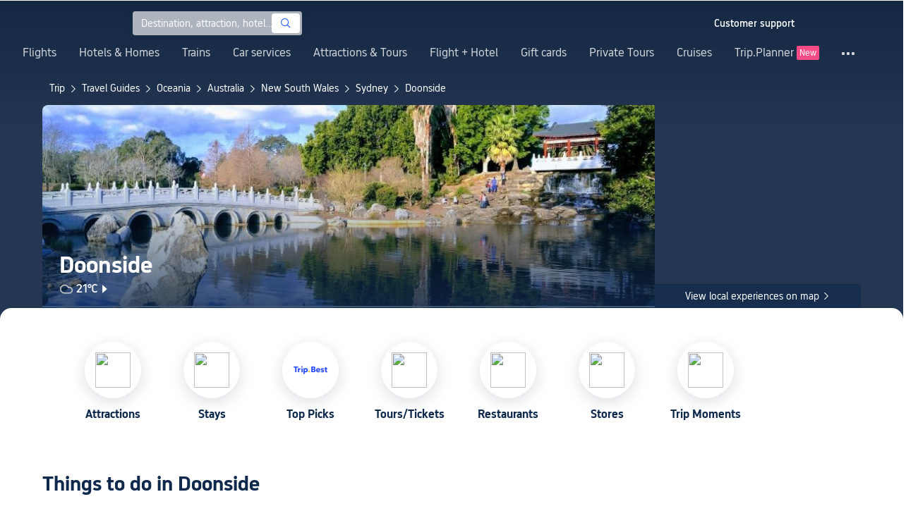

--- FILE ---
content_type: text/html; charset=utf-8
request_url: https://uk.trip.com/travel-guide/destination/doonside-1469923/
body_size: 88573
content:
<!DOCTYPE html><html lang="en-GB" data-idc="SGP-ALI" translate="no"><head islighthouse="false" ifisbot="true"><meta http-equiv="Content-Type" content="text/html; charset=utf-8"/><meta name="applicable-device" content="pc"/><meta http-equiv="x-ua-compatible" content="IE=edge,chrome=1"/><meta http-equiv="x-dns-prefetch-control" content="on"/><link rel="dns-prefetch" href="//webresource.tripcdn.com"/><link rel="dns-prefetch" href="//ak-s.tripcdn.com"/><link rel="dns-prefetch" href="//ak-d.tripcdn.com"/><link rel="dns-prefetch" href="//pages.trip.com"/><link rel="dns-prefetch" href="//restapi.amap.com"/><link rel="dns-prefetch" href="//dimg04.tripcdn.com"/><link rel="SHORTCUT ICON" href="/trip.ico" type="image/x-icon"/><link rel="ICON" href="/trip.ico"/><link rel="preload" href="https://static.tripcdn.com/locale/v3/100009239/en-GB.js?etagc=ef5232c615df7cf6dc4c2f4c656d1337" as="script"/><link rel="preload" href="//webresource.tripcdn.com/ares2/ibu/onlinecommon/*/default/assets/ibu_l10n_online_bundle.js" as="script"/><link data-react-helmet="true" rel="canonical" href="https://uk.trip.com/travel-guide/destination/doonside-1469923/"/><meta data-react-helmet="true" name="viewport" content="width=device-width, initial-scale=1.0, maximum-scale=1.0"/><meta data-react-helmet="true" property="og:image" content="https://ak-d.tripcdn.com/images/0ww5r12000crkntfy5BCB_D_1180_558.jpg"/><meta data-react-helmet="true" name="twitter:card" content="summary_large_image"/><meta data-react-helmet="true" name="twitter:image" content="https://ak-d.tripcdn.com/images/0ww5r12000crkntfy5BCB_D_1180_558.jpg"/><meta data-react-helmet="true" property="og:title" content="Doonside Travel Guide 2026: Top Attractions, Things to do &amp; Itinerary | Trip.com | January, 2026"/><meta data-react-helmet="true" name="twitter:title" content="Doonside Travel Guide 2026: Top Attractions, Things to do &amp; Itinerary | Trip.com | January, 2026"/><meta data-react-helmet="true" property="og:site_name" content="TRIP.COM"/><meta data-react-helmet="true" property="og:type" content="website"/><meta data-react-helmet="true" name="description" content="Ready to explore Doonside? Discover must-see sights, fun things to do, and where to stay. Find exclusive deals on hotels, tours, and attraction tickets. Plan it all on Trip.com!"/><meta data-react-helmet="true" property="og:description" content="Ready to explore Doonside? Discover must-see sights, fun things to do, and where to stay. Find exclusive deals on hotels, tours, and attraction tickets. Plan it all on Trip.com!"/><meta data-react-helmet="true" name="twitter:description" content="Ready to explore Doonside? Discover must-see sights, fun things to do, and where to stay. Find exclusive deals on hotels, tours, and attraction tickets. Plan it all on Trip.com!"/><meta data-react-helmet="true" name="keywords" content="Doonside,Traveling to Doonside in 2026,Doonside Travel Guide,Top Attractions in Doonside Top,Doonside Independent Travel,Trip to Doonside,Doonside Travel Guide,Doonside Transportation,Weather in Doonside,Restaurants Near Me,Places to Visit Near Me"/><meta property="og:url" content="https://uk.trip.com/travel-guide/destination/doonside-1469923/"/><meta name="twitter:url" content="https://uk.trip.com/travel-guide/destination/doonside-1469923/"/><style data-styled="" data-styled-version="5.0.0-alpha.2">.fnnepA{height:48px;line-height:48px;color:#fff;font-size:14px;} .fnnepA .gl-component-bread-crumb_item-container{display:inline-block;} .fnnepA .gl-component-bread-crumb_item-container .gl-component-bread-crumb_item-separator{color:#0f294d;margin:0 6px;font-size:12px;vertical-align:middle;} .fnnepA .gl-component-bread-crumb_item-container .gl-component-bread-crumb_item-separator:before{content:'\f5bf';} .fnnepA .gl-component-bread-crumb_item-container .gl-component-bread-crumb_item:hover{cursor:pointer;} data-styled.g1[id="ULcontainer-sc-12lip0x-0"]{content:"fnnepA,"} .gKFUzU{display:-webkit-box;display:-webkit-flex;display:-ms-flexbox;display:flex;} @media screen and (max-width:428px){.gKFUzU{display:none;}} @media (max-width:1200px){.gKFUzU{padding:0 32px;}} data-styled.g2[id="Warp-sc-1socp6z-0"]{content:"gKFUzU,"} .jcVNTQ{margin-top:8px;height:16px;line-height:16px;color:#ffc03a;} data-styled.g25[id="Container-sc-1lh6f17-0"]{content:"jcVNTQ,"} .dwvIDH{display:inline-block;font-size:16px;width:16px;height:16px;} .dwvIDH.star-icon-star:before{content:'\f55e';} .dwvIDH.star-icon-diamond:before{content:'\f6f8';} data-styled.g26[id="Icon-sc-1lh6f17-1"]{content:"dwvIDH,"} .hHylVP{margin-top:4px;display:-webkit-box;display:-webkit-flex;display:-ms-flexbox;display:flex;-webkit-flex-direction:row;-ms-flex-direction:row;flex-direction:row;color:#0f294d;line-height:18px;} data-styled.g29[id="Container-sc-wh6bgr-0"]{content:"hHylVP,"} .eeDodI{-webkit-flex:1;-ms-flex:1;flex:1;display:-webkit-box;display:-webkit-flex;display:-ms-flexbox;display:flex;-webkit-flex-direction:column;-ms-flex-direction:column;flex-direction:column;overflow:hidden;} data-styled.g30[id="Content-sc-wh6bgr-1"]{content:"eeDodI,"} .dyTwU{overflow:hidden;-webkit-flex:1;-ms-flex:1;flex:1;overflow:hidden;text-overflow:ellipsis;white-space:nowrap;} data-styled.g31[id="TagsContainer-sc-wh6bgr-2"]{content:"dyTwU,"} .dKPvZJ{font-size:16px;color:#0f294d;margin-right:4px;line-height:18px;} data-styled.g33[id="Icon-sc-wh6bgr-4"]{content:"dKPvZJ,"} .NftVG{margin:0 4px;width:1px;height:10px;background:#dadfe6;display:inline-block;vertical-align:middle;} data-styled.g34[id="Divide-sc-wh6bgr-5"]{content:"NftVG,"} .gMpEdZ{position:absolute;width:100%;height:100%;} .gMpEdZ img{width:100%;object-fit:cover;height:100%;} data-styled.g51[id="Link-sc-1yvch22-0"]{content:"gMpEdZ,"} .eMtmMT{background:#ebebf2;width:100%;height:0px;padding-bottom:56%;overflow:hidden;margin:0;position:relative;border-radius:4px 4px 0px 0px;} data-styled.g52[id="Container-sc-1yvch22-1"]{content:"eMtmMT,"} .evmwXK{display:-webkit-box;-webkit-box-orient:vertical;-webkit-line-clamp:1;white-space:normal;color:#0f294d;font-size:16px;font-weight:700;line-height:22px;overflow:hidden;} data-styled.g56[id="Container-sc-1udko1m-1"]{content:"evmwXK,"} .ctZwvL{margin-top:8px;height:22px;line-height:22px;display:-webkit-box;display:-webkit-flex;display:-ms-flexbox;display:flex;} data-styled.g62[id="Container-sc-9x14xf-0"]{content:"ctZwvL,"} .lnpscB{display:inline-block;width:44px;height:22px;text-align:center;background:#4978ce;border-radius:1px;font-weight:700;font-size:16px;color:#ffffff;line-height:22px;margin-right:8px;} .lnpscB span{margin-left:2px;font-size:12px;color:rgba(255,255,255,0.5);line-height:22px;} data-styled.g63[id="Score-sc-9x14xf-1"]{content:"lnpscB,"} .bDJzMY{font-size:14px;color:#8592a6;line-height:22px;display:-webkit-box;-webkit-box-orient:vertical;-webkit-line-clamp:1;white-space:normal;overflow:hidden;} data-styled.g64[id="Review-sc-9x14xf-2"]{content:"bDJzMY,"} .eDardZ{display:-webkit-box;display:-webkit-flex;display:-ms-flexbox;display:flex;-webkit-align-items:center;-webkit-box-align:center;-ms-flex-align:center;align-items:center;-webkit-box-pack:center;-webkit-justify-content:center;-ms-flex-pack:center;justify-content:center;padding:0px 4px;background-image:linear-gradient(90deg,#ff716e 0%,#ff902a 100%);border-radius:2px;} data-styled.g78[id="Container-sc-1ytchrj-0"]{content:"eDardZ,"} .dyBirw{font-size:14px;line-height:14px;color:#ffffff;} data-styled.g79[id="HotIcon-sc-1ytchrj-1"]{content:"dyBirw,"} .frBJwl{font-size:14px;color:#ffffff;text-align:right;line-height:18px;font-weight:700;margin-left:1px;} data-styled.g80[id="Score-sc-1ytchrj-2"]{content:"frBJwl,"} .hfAfWk{position:relative;} data-styled.g95[id="CardContainer-sc-1k964jb-0"]{content:"hfAfWk,"} .dvVPSh{padding:12px;} data-styled.g96[id="CardInfoContainer-sc-1k964jb-1"]{content:"dvVPSh,"} .dSfvEi{margin:0 4px;width:1px;height:12px;background:#dadfe6;} data-styled.g97[id="Divide-sc-1k964jb-2"]{content:"dSfvEi,"} .iDHoly{position:absolute;height:26px;bottom:0;width:100%;font-size:13px;line-height:26px;text-align:center;font-weight:700;color:rgb(255,255,255);overflow:hidden;text-overflow:ellipsis;border-radius:0 0 1px 1px;white-space:nowrap;padding:0 4px;box-sizing:border-box;background:rgba(15,41,77,0.5);} data-styled.g99[id="MaskContainer-sc-kcukms-1"]{content:"iDHoly,"} .klLrtG{position:relative;width:100vw;height:288px;overflow:hidden;} data-styled.g336[id="Container-sc-1cf7l4d-2"]{content:"klLrtG,"} .fSeBhP{position:relative;margin:0 auto;display:-webkit-box;display:-webkit-flex;display:-ms-flexbox;display:flex;-webkit-flex-direction:row;-ms-flex-direction:row;flex-direction:row;-webkit-align-items:center;-webkit-box-align:center;-ms-flex-align:center;align-items:center;-webkit-box-pack:justify;-webkit-justify-content:space-between;-ms-flex-pack:justify;justify-content:space-between;max-width:1160px;position:relative;z-index:5;height:100%;} @media (max-width:1200px){.fSeBhP{padding:0 32px;}} data-styled.g337[id="Content-sc-1cf7l4d-3"]{content:"fSeBhP,"} .jSjMKg{position:relative;-webkit-flex:1;-ms-flex:1;flex:1;height:100%;overflow:hidden;} data-styled.g338[id="Left-sc-1cf7l4d-4"]{content:"jSjMKg,"} .AfYOk{position:relative;width:292px;height:calc(100%);} data-styled.g339[id="Right-sc-1cf7l4d-5"]{content:"AfYOk,"} .jWSkAc{width:100%;height:100%;position:relative;overflow:hidden;} data-styled.g340[id="SwiperContainer-sc-1cf7l4d-6"]{content:"jWSkAc,"} .cvWCjv{width:100%;height:100%;} data-styled.g341[id="SwiperWrapper-sc-1cf7l4d-7"]{content:"cvWCjv,"} .kohdqO{width:100%;height:100%;} data-styled.g342[id="SwiperItem-sc-1cf7l4d-8"]{content:"kohdqO,"} .fKduyT{display:block;width:100%;height:100%;object-fit:cover;} data-styled.g343[id="SwiperImage-sc-1cf7l4d-9"]{content:"fKduyT,"} .dghyBX{position:absolute;bottom:1px;left:0;right:0;z-index:5;display:-webkit-box;display:-webkit-flex;display:-ms-flexbox;display:flex;-webkit-align-items:center;-webkit-box-align:center;-ms-flex-align:center;align-items:center;height:2px;background-color:#b2bdcd;} data-styled.g344[id="SwiperLines-sc-1cf7l4d-10"]{content:"dghyBX,"} .jjUbEZ{-webkit-flex:1;-ms-flex:1;flex:1;height:100%;} .jjUbEZ.active{background-color:#ffffff;} data-styled.g345[id="SwiperLine-sc-1cf7l4d-11"]{content:"jjUbEZ,"} .jFqclj{position:absolute;height:160px;bottom:0;left:0;right:0;z-index:1;background:linear-gradient(0deg,rgba(15,41,77,0.8) 0%,rgba(15,41,77,0) 100%);padding:0 24px;display:-webkit-box;display:-webkit-flex;display:-ms-flexbox;display:flex;-webkit-flex-direction:column;-ms-flex-direction:column;flex-direction:column;-webkit-box-pack:end;-webkit-justify-content:flex-end;-ms-flex-pack:end;justify-content:flex-end;padding-bottom:16px;} data-styled.g349[id="SiteDetail-sc-1cf7l4d-15"]{content:"jFqclj,"} .bCEOIT{color:#ffffff;font-size:32px;font-weight:700;line-height:38px;white-space:normal;word-break:break-word;} data-styled.g350[id="SiteTitle-sc-1cf7l4d-16"]{content:"bCEOIT,"} .lkzWkN{display:none;} data-styled.g351[id="SiteH1Title-sc-1cf7l4d-17"]{content:"lkzWkN,"} .itYBLx{display:-webkit-box;display:-webkit-flex;display:-ms-flexbox;display:flex;-webkit-flex-direction:row;-ms-flex-direction:row;flex-direction:row;height:22px;margin-top:4px;} data-styled.g354[id="TimeAndWeather-sc-1cf7l4d-20"]{content:"itYBLx,"} .ftwCdV{display:-webkit-box;display:-webkit-flex;display:-ms-flexbox;display:flex;-webkit-flex-direction:row;-ms-flex-direction:row;flex-direction:row;-webkit-align-items:center;-webkit-box-align:center;-ms-flex-align:center;align-items:center;cursor:pointer;} data-styled.g356[id="Weather-sc-1cf7l4d-22"]{content:"ftwCdV,"} .bOOqv{width:20px;height:20px;-webkit-filter:invert(1);filter:invert(1);} data-styled.g357[id="WeatherIcon-sc-1cf7l4d-23"]{content:"bOOqv,"} .hjXRqc{font-size:16px;font-weight:500;color:#ffffff;margin-left:4px;margin-right:2px;} data-styled.g358[id="WeatherText-sc-1cf7l4d-24"]{content:"hjXRqc,"} .bmcudj{font-size:14px;color:#ffffff;} data-styled.g359[id="RightIcon-sc-1cf7l4d-25"]{content:"bmcudj,"} .idYwHM{display:none;} data-styled.g361[id="SiteText-sc-1cf7l4d-27"]{content:"idYwHM,"} .jiMaRX{position:absolute;bottom:0;left:0;right:0;display:-webkit-box;display:-webkit-flex;display:-ms-flexbox;display:flex;-webkit-box-pack:center;-webkit-justify-content:center;-ms-flex-pack:center;justify-content:center;-webkit-align-items:center;-webkit-box-align:center;-ms-flex-align:center;align-items:center;padding:0 10px;background-color:rgba(15,41,77,0.6);border-radius:0;height:34px;cursor:pointer;} data-styled.g364[id="MapBottom-sc-1cf7l4d-30"]{content:"jiMaRX,"} .cdaWUM{color:#ffffff;font-size:14px;overflow:hidden;text-overflow:ellipsis;white-space:nowrap;} .cdaWUM:hover{-webkit-text-decoration:underline;text-decoration:underline;} data-styled.g365[id="MapText-sc-1cf7l4d-31"]{content:"cdaWUM,"} .gknDud{font-size:12px;color:#ffffff;margin-left:4px;} data-styled.g366[id="MapIcon-sc-1cf7l4d-32"]{content:"gknDud,"} .fOgJui{display:-webkit-box;display:-webkit-flex;display:-ms-flexbox;display:flex;-webkit-align-items:flex-start;-webkit-box-align:flex-start;-ms-flex-align:flex-start;align-items:flex-start;-webkit-box-pack:start;-webkit-justify-content:flex-start;-ms-flex-pack:start;justify-content:flex-start;-webkit-flex-wrap:wrap;-ms-flex-wrap:wrap;flex-wrap:wrap;gap:20px;-webkit-transition:0.1s;transition:0.1s;opacity:1;max-width:1160px;margin:0 auto;padding:0 30px;box-sizing:border-box;} .fOgJui.isSticky{opacity:0;} data-styled.g369[id="NavContainer-sc-1slirxi-2"]{content:"fOgJui,"} .iNllAD{display:-webkit-box;display:-webkit-flex;display:-ms-flexbox;display:flex;-webkit-flex-direction:column;-ms-flex-direction:column;flex-direction:column;-webkit-align-items:center;-webkit-box-align:center;-ms-flex-align:center;align-items:center;width:140px;padding:48px 0 6px;cursor:pointer;} .iNllAD:hover{color:#3264ff;} .iNllAD:hover .nav-item-icon,.iNllAD:hover .nav-text{color:#3264ff;} .iNllAD:hover .nav-item-top{border:1px solid #3264FF;} @media (min-width:1000px) and (max-width:1200px){.iNllAD{width:118px;padding:38px 0 6px;}} @media (max-width:1000px){.iNllAD{width:100px;padding:28px 0 6px;}} data-styled.g370[id="NavItem-sc-1slirxi-3"]{content:"iNllAD,"} .hvARoH{position:relative;background:#ffffff;border-radius:46px;box-shadow:0px 5px 21px 0px rgba(69,88,115,0.2);height:80px;width:80px;display:-webkit-box;display:-webkit-flex;display:-ms-flexbox;display:flex;-webkit-align-items:center;-webkit-box-align:center;-ms-flex-align:center;align-items:center;-webkit-box-pack:center;-webkit-justify-content:center;-ms-flex-pack:center;justify-content:center;box-sizing:border-box;} data-styled.g371[id="NavItemTop-sc-1slirxi-4"]{content:"hvARoH,"} .blCfXS{margin-top:12px;color:#0f294d;font-size:16px;font-weight:700;-webkit-letter-spacing:0px;-moz-letter-spacing:0px;-ms-letter-spacing:0px;letter-spacing:0px;line-height:22px;text-align:center;} data-styled.g375[id="NavText-sc-1slirxi-8"]{content:"blCfXS,"} .dmdZWn{position:fixed;top:0;left:0;right:0;display:-webkit-box;display:-webkit-flex;display:-ms-flexbox;display:flex;background:#fff;height:80px;z-index:-100;opacity:0;-webkit-transition:0.1s;transition:0.1s;box-shadow:0px 4px 16px 0px rgba(69,88,115,0.2);} .dmdZWn.isSticky{z-index:100;opacity:1;} data-styled.g380[id="SickyNavContainer-sc-1slirxi-13"]{content:"dmdZWn,"} .fJszaA{width:1160px;margin:0 auto;display:-webkit-box;display:-webkit-flex;display:-ms-flexbox;display:flex;-webkit-align-items:center;-webkit-box-align:center;-ms-flex-align:center;align-items:center;-webkit-box-pack:start;-webkit-justify-content:flex-start;-ms-flex-pack:start;justify-content:flex-start;position:relative;left:-20px;} @media (max-width:1168px){.fJszaA{-webkit-box-pack:center;-webkit-justify-content:center;-ms-flex-pack:center;justify-content:center;}} data-styled.g381[id="StickyNavContent-sc-1slirxi-14"]{content:"fJszaA,"} .hXPtWV{position:relative;display:-webkit-box;display:-webkit-flex;display:-ms-flexbox;display:flex;-webkit-box-pack:center;-webkit-justify-content:center;-ms-flex-pack:center;justify-content:center;padding:20px;margin:auto 20px;cursor:pointer;} .hXPtWV:hover{color:#3264ff;} .hXPtWV:hover i{color:#3264ff;} data-styled.g382[id="StickyNavItem-sc-1slirxi-15"]{content:"hXPtWV,"} .bpqkkQ{color:#0f294d;font-size:28px;font-weight:700;-webkit-letter-spacing:0px;-moz-letter-spacing:0px;-ms-letter-spacing:0px;letter-spacing:0px;line-height:34px;margin-bottom:24px;} data-styled.g384[id="TitleContainer-sc-ulzxo9-0"]{content:"bpqkkQ,"} .ivWlAO:hover{cursor:not-allowed;} .ivWlAO{position:absolute;z-index:2;} .ivWlAO .slide-indicator-box{background:rgb(255,255,255);box-shadow:0px 4px 8px 0px rgba(15,41,77,0.08);height:40px;width:40px;display:-webkit-box;display:-webkit-flex;display:-ms-flexbox;display:flex;-webkit-box-pack:center;-webkit-justify-content:center;-ms-flex-pack:center;justify-content:center;-webkit-align-items:center;-webkit-box-align:center;-ms-flex-align:center;align-items:center;color:rgb(206,210,217);font-size:19px;border-radius:50%;-webkit-user-select:none;-moz-user-select:none;-ms-user-select:none;-webkit-user-select:none;-moz-user-select:none;-ms-user-select:none;user-select:none;} .ivWlAO .slide-indicator-active{color:rgb(40,125,250);} .ivWlAO .slide-indicator-active:hover{background:rgb(50,100,255);color:rgb(255,255,255);cursor:pointer;} data-styled.g385[id="SlideIndicatorContainer-sc-gnb7z5-0"]{content:"ivWlAO,"} .ifGzZf{position:relative;width:100%;} data-styled.g386[id="CarouselContainer-sc-uy2ipe-0"]{content:"ifGzZf,"} .bpEIJp{max-width:908px;margin:auto;} data-styled.g387[id="CardsWindowContainer-sc-uy2ipe-1"]{content:"bpEIJp,"} .cSVfLo{display:-webkit-box;display:-webkit-flex;display:-ms-flexbox;display:flex;-webkit-transition:margin 0.4s ease 0s;transition:margin 0.4s ease 0s;} data-styled.g388[id="CardsContainer-sc-uy2ipe-2"]{content:"cSVfLo,"} .mDrpW{display:-webkit-box;display:-webkit-flex;display:-ms-flexbox;display:flex;max-width:1160px;min-width:750px;position:relative;} data-styled.g389[id="ClassicRecommendContainer-sc-164gegm-0"]{content:"mDrpW,"} .efhgAi{height:inherit;position:relative;border-radius:8px;margin:12px 0;} data-styled.g390[id="LeftPart-sc-164gegm-1"]{content:"efhgAi,"} .elhlGT{color:white;padding:24px;height:calc(100% - 48px);position:relative;} data-styled.g391[id="LeftPartInfo-sc-164gegm-2"]{content:"elhlGT,"} .MwaZy{font-size:28px;font-weight:700;text-shadow:2px 2px 4px rgba(0,0,0,0.3);} data-styled.g392[id="LeftPartTitle-sc-164gegm-3"]{content:"MwaZy,"} .edsdRR{display:-webkit-box;font-size:14px;font-weight:500;margin-top:8px;overflow:hidden;text-overflow:ellipsis;text-shadow:2px 2px 4px rgba(0,0,0,0.3);} data-styled.g393[id="LeftPartDescription-sc-164gegm-4"]{content:"edsdRR,"} .bpBmOy{position:absolute;bottom:24px;left:24px;font-size:14px;font-weight:700;background:rgb(255,255,255);border-radius:4px;padding:8px 16px;color:#0f294d;width:-webkit-fit-content;width:-moz-fit-content;width:fit-content;} .bpBmOy:hover{cursor:pointer;color:#3264ff;} data-styled.g394[id="LeftPartBtn-sc-164gegm-5"]{content:"bpBmOy,"} .bWtwqJ{display:-webkit-box;display:-webkit-flex;display:-ms-flexbox;display:flex;overflow:hidden;margin-left:16px;max-width:908px;position:relative;width:auto;padding:12px 0;} .bWtwqJ .classic-recommend-card-container .classic-recommend-card{box-shadow:0 4px 8px 0 rgba(15,41,77,0.08);border-radius:8px;height:100%;-webkit-transition:-webkit-transform 0.5s ease;-webkit-transition:transform 0.5s ease;transition:transform 0.5s ease;} .bWtwqJ .classic-recommend-card-container:hover{cursor:pointer;} .bWtwqJ .classic-recommend-card-container:hover .classic-recommend-card{-webkit-transform:translateY(-12px);-ms-transform:translateY(-12px);transform:translateY(-12px);} data-styled.g395[id="CardsContainer-sc-164gegm-6"]{content:"bWtwqJ,"} .eIhpxo{max-width:1160px;margin:auto;margin-top:64px;margin-bottom:-12px;} @media (max-width:1200px){.eIhpxo{padding:0 32px;}} data-styled.g396[id="Wrapper-sc-10f93ky-0"]{content:"eIhpxo,"} .ciKhcX{max-width:1160px;margin:auto;position:relative;margin-top:64px;} @media (max-width:1200px){.ciKhcX{padding:0 32px;}} data-styled.g416[id="Container-sc-opldtq-0"]{content:"ciKhcX,"} .Usnjm{display:-webkit-box;display:-webkit-flex;display:-ms-flexbox;display:flex;-webkit-align-items:center;-webkit-box-align:center;-ms-flex-align:center;align-items:center;-webkit-box-pack:justify;-webkit-justify-content:space-between;-ms-flex-pack:justify;justify-content:space-between;} data-styled.g417[id="Header-sc-opldtq-1"]{content:"Usnjm,"} .gOZGhq{color:#0f294d;font-size:28px;font-weight:700;-webkit-letter-spacing:0px;-moz-letter-spacing:0px;-ms-letter-spacing:0px;letter-spacing:0px;line-height:34px;} data-styled.g418[id="HeaderLeft-sc-opldtq-2"]{content:"gOZGhq,"} .iIwdxf{display:grid;grid-column-gap:16px;grid-template-columns:repeat(4,calc(25% - 12px));margin-top:24px;} data-styled.g422[id="CityList-sc-opldtq-6"]{content:"iIwdxf,"} .cECcNP{position:relative;height:197px;font-size:0;cursor:pointer;-webkit-transition:0.3s;transition:0.3s;border-radius:8px;overflow:hidden;} .cECcNP:hover{-webkit-transform:translateY(-12px);-ms-transform:translateY(-12px);transform:translateY(-12px);} data-styled.g423[id="CityItem-sc-opldtq-7"]{content:"cECcNP,"} .bCBahn{width:100%;height:100%;object-fit:cover;} data-styled.g424[id="CityItemImage-sc-opldtq-8"]{content:"bCBahn,"} .cePxtg{position:absolute;left:0;top:0;right:0;bottom:0;background:rgba(15,41,77,0.3);color:#ffffff;display:-webkit-box;display:-webkit-flex;display:-ms-flexbox;display:flex;-webkit-align-items:center;-webkit-box-align:center;-ms-flex-align:center;align-items:center;-webkit-box-pack:center;-webkit-justify-content:center;-ms-flex-pack:center;justify-content:center;padding:24px 30px;} data-styled.g425[id="CityItemContent-sc-opldtq-9"]{content:"cePxtg,"} .bFrZki{font-size:24px;font-weight:700;line-height:30px;overflow:hidden;text-overflow:ellipsis;display:-webkit-box;-webkit-box-orient:vertical;-webkit-line-clamp:2;line-clamp:2;word-break:break-word;white-space:normal;} data-styled.g426[id="CityItemName-sc-opldtq-10"]{content:"bFrZki,"} .bedaxh{max-width:1160px;margin:64px auto auto;} .bedaxh > .seo-inter-links{margin-bottom:100px !important;} @media (max-width:1200px){.bedaxh{padding:0 32px;}} data-styled.g427[id="Container-sc-13plete-0"]{content:"bedaxh,"} .kBJJBe{width:275px;position:relative;cursor:pointer;overflow:hidden;font-size:0;} .kBJJBe.mb0{margin-bottom:0;} .kBJJBe:hover::before{content:'';position:absolute;left:0;right:0;top:0;bottom:0;left:4px;z-index:2;background:linear-gradient(-180deg,rgba(223,192,175,0) 0%,rgba(223,192,175,1) 100%);} @media (max-width:1200px){.kBJJBe{width:calc((100% - 4 * 4px) / 4);}} data-styled.g438[id="ImageFlowItem-sc-jag4hy-1"]{content:"kBJJBe,"} .IyAFY{width:100%;} data-styled.g439[id="Image-sc-jag4hy-2"]{content:"IyAFY,"} .itHloc{position:absolute;bottom:0;left:0;right:0;padding:12px 12px 0;z-index:2;} data-styled.g440[id="ImgaeFlowDetail-sc-jag4hy-3"]{content:"itHloc,"} .iFKFBE{z-index:-1;opacity:0;-webkit-transform:translateY(100%);-ms-transform:translateY(100%);transform:translateY(100%);} .iFKFBE.hasHovered{-webkit-animation:ghQFEW 0.4s linear 0s 1;animation:ghQFEW 0.4s linear 0s 1;-webkit-animation-fill-mode:forwards;animation-fill-mode:forwards;} .iFKFBE.disHovered{-webkit-animation:dMdvVC 0.2s linear 0s 1;animation:dMdvVC 0.2s linear 0s 1;-webkit-animation-fill-mode:forwards;animation-fill-mode:forwards;} data-styled.g441[id="ImgaeFlowDetailTop-sc-jag4hy-4"]{content:"iFKFBE,"} .cpeZCw{display:-webkit-box;display:-webkit-flex;display:-ms-flexbox;display:flex;-webkit-alien-items:center;-webkit-box-alien:center;-ms-flex-alien:center;alien-items:center;-webkit-flex-wrap:wrap;-ms-flex-wrap:wrap;flex-wrap:wrap;} data-styled.g442[id="TagList-sc-jag4hy-5"]{content:"cpeZCw,"} .HWnRV{border-radius:2px;border:1px solid #ffffff;padding:0 8px;color:#ffffff;font-size:12px;font-weight:normal;-webkit-letter-spacing:0px;-moz-letter-spacing:0px;-ms-letter-spacing:0px;letter-spacing:0px;line-height:18px;margin-right:12px;margin-bottom:6px;} .HWnRV:last-of-type{margin-right:0;} data-styled.g443[id="Tag-sc-jag4hy-6"]{content:"HWnRV,"} .ePPvKK{overflow:hidden;text-overflow:ellipsis;display:-webkit-box;-webkit-box-orient:vertical;-webkit-line-clamp:3;line-clamp:3;word-break:break-word;white-space:normal;color:#ffffff;font-size:14px;font-weight:normal;line-height:22px;} data-styled.g444[id="Description-sc-jag4hy-7"]{content:"ePPvKK,"} .RUhuK{display:-webkit-box;display:-webkit-flex;display:-ms-flexbox;display:flex;-webkit-align-items:center;-webkit-box-align:center;-ms-flex-align:center;align-items:center;border-radius:4px;padding:8px 0 12px;} data-styled.g445[id="ImgaeFlowDetailBottom-sc-jag4hy-8"]{content:"RUhuK,"} .ehECWT{display:-webkit-box;display:-webkit-flex;display:-ms-flexbox;display:flex;-webkit-align-items:center;-webkit-box-align:center;-ms-flex-align:center;align-items:center;border-radius:4px;position:relative;-webkit-flex:1;-ms-flex:1;flex:1;overflow:hidden;margin-right:5px;} data-styled.g446[id="UserInfo-sc-jag4hy-9"]{content:"ehECWT,"} .gMLbFm{border:1px solid #f0f2f5;height:24px;width:24px;border-radius:50%;} data-styled.g447[id="UserAvatar-sc-jag4hy-10"]{content:"gMLbFm,"} .hogEFo{overflow:hidden;white-space:nowrap;text-overflow:ellipsis;color:#ffffff;font-size:14px;font-weight:normal;line-height:18px;margin-left:8px;opacity:0;-webkit-transform:translateY(100%);-ms-transform:translateY(100%);transform:translateY(100%);} .hogEFo.hasHovered{-webkit-animation:kxGupv 0.4s linear 0s 1;animation:kxGupv 0.4s linear 0s 1;-webkit-animation-fill-mode:forwards;animation-fill-mode:forwards;} .hogEFo.disHovered{-webkit-animation:dMdvVC 0.2s linear 0s 1;animation:dMdvVC 0.2s linear 0s 1;-webkit-animation-fill-mode:forwards;animation-fill-mode:forwards;} data-styled.g448[id="UserName-sc-jag4hy-11"]{content:"hogEFo,"} .BfhXn{position:absolute;left:12px;top:12px;width:24px;height:24px;font-size:16px;text-align:center;line-height:24px;color:#fff;border-radius:50%;background:linear-gradient(-225deg,rgb(246,207,153) 0%,rgb(230,178,109) 100%);} data-styled.g449[id="HighQualityTag-sc-jag4hy-12"]{content:"BfhXn,"} .dbZBkB{display:-webkit-box;display:-webkit-flex;display:-ms-flexbox;display:flex;-webkit-align-items:center;-webkit-box-align:center;-ms-flex-align:center;align-items:center;border-radius:4px;opacity:0;-webkit-transform:translateY(100%);-ms-transform:translateY(100%);transform:translateY(100%);} .dbZBkB.hasHovered{-webkit-animation:kxGupv 0.4s linear 0s 1;animation:kxGupv 0.4s linear 0s 1;-webkit-animation-fill-mode:forwards;animation-fill-mode:forwards;} .dbZBkB.disHovered{-webkit-animation:dMdvVC 0.2s linear 0s 1;animation:dMdvVC 0.2s linear 0s 1;-webkit-animation-fill-mode:forwards;animation-fill-mode:forwards;} data-styled.g450[id="Favourite-sc-jag4hy-13"]{content:"dbZBkB,"} .cpMhhq{font-size:16px;height:16px;line-height:16px;color:#fff;} data-styled.g451[id="FavouriteIcon-sc-jag4hy-14"]{content:"cpMhhq,"} .hOEpCT{color:#ffffff;font-size:12px;line-height:16px;margin-left:4px;} data-styled.g452[id="FavouriteCount-sc-jag4hy-15"]{content:"hOEpCT,"} .dsPvOj{position:relative;max-width:1160px;margin:64px auto 0;background-image:linear-gradient(-180deg,rgba(15,41,77,0.2) 0%,rgba(15,41,77,0.8) 30.31%,rgb(15,41,77) 100%),url();background-size:cover;background-position:center;z-index:1;box-sizing:border-box;overflow:hidden;border-radius:8px;} data-styled.g455[id="Container-sc-11368yu-2"]{content:"dsPvOj,"} .hjBdaN{position:relative;left:0;right:0;top:0;bottom:0;z-index:10;max-width:1160px;padding:32px 24px 0;margin:auto;box-sizing:border-box;} data-styled.g456[id="Content-sc-11368yu-3"]{content:"hjBdaN,"} .hHbkpe{display:-webkit-box;display:-webkit-flex;display:-ms-flexbox;display:flex;-webkit-align-items:center;-webkit-box-align:center;-ms-flex-align:center;align-items:center;border-radius:4px;-webkit-box-pack:justify;-webkit-justify-content:space-between;-ms-flex-pack:justify;justify-content:space-between;} data-styled.g457[id="Header-sc-11368yu-4"]{content:"hHbkpe,"} .hKBhfF{font-size:24px;font-weight:700;font-size:28px;color:#ffffff;line-height:30px;margin-bottom:0;text-shadow:2px 2px 4px rgba(0,0,0,0.3);} data-styled.g458[id="HeaderTitle-sc-11368yu-5"]{content:"hKBhfF,"} .gCDDmv{color:#0f294d;font-size:16px;font-weight:700;-webkit-letter-spacing:0px;-moz-letter-spacing:0px;-ms-letter-spacing:0px;letter-spacing:0px;line-height:22px;} data-styled.g459[id="HeaderRightText-sc-11368yu-6"]{content:"gCDDmv,"} .AJxyQ{font-size:20px;line-height:20px;color:#0f294d;margin-right:9px;} data-styled.g460[id="HeaderRightIcon-sc-11368yu-7"]{content:"AJxyQ,"} .btTKkk{display:-webkit-box;display:-webkit-flex;display:-ms-flexbox;display:flex;-webkit-align-items:center;-webkit-box-align:center;-ms-flex-align:center;align-items:center;border-radius:4px;padding:6px 9px;background:#ffffff;cursor:pointer;} .btTKkk:hover{background-image:linear-gradient(rgba(0,0,0,0.1),rgba(255,255,255,1));} .btTKkk:hover .HeaderRightText-sc-11368yu-6,.btTKkk:hover .HeaderRightIcon-sc-11368yu-7{color:#3264ff;} data-styled.g461[id="HeaderRight-sc-11368yu-8"]{content:"btTKkk,"} .ghLXeS{display:-webkit-box;display:-webkit-flex;display:-ms-flexbox;display:flex;-webkit-align-items:center;-webkit-box-align:center;-ms-flex-align:center;align-items:center;border-radius:4px;margin-top:24px;} data-styled.g462[id="TopTagContaniner-sc-11368yu-9"]{content:"ghLXeS,"} .foixxw{color:rgba(255,255,255,0.8);font-size:14px;font-weight:700;-webkit-letter-spacing:0px;-moz-letter-spacing:0px;-ms-letter-spacing:0px;letter-spacing:0px;line-height:18px;cursor:pointer;margin-right:48px;} .foixxw.tag-item-defaul:hover{color:#ffffff;-webkit-text-decoration:underline;text-decoration:underline;} .foixxw.tag-item-active{color:#ffffff;position:relative;} .foixxw.tag-item-active::after{content:'';position:absolute;bottom:-6px;left:0;width:100%;height:2px;background-color:#fff;} .foixxw:last-child{margin-right:0;} data-styled.g463[id="TopTagItem-sc-11368yu-10"]{content:"foixxw,"} .lmgQCJ{position:relative;margin-top:30px;} data-styled.g464[id="ImageFlowContainer-sc-11368yu-11"]{content:"lmgQCJ,"} .fmcWLg{text-shadow:2px 2px 2px rgba(0,0,0,0.3);} data-styled.g465[id="TopTagText-sc-11368yu-12"]{content:"fmcWLg,"} .eAkLiy{position:absolute;left:50%;bottom:32px;-webkit-transform:translateX(-50%);-ms-transform:translateX(-50%);transform:translateX(-50%);background-color:#3264ff;padding:8px 16px;z-index:5;border-radius:4px;cursor:pointer;display:-webkit-box;display:-webkit-flex;display:-ms-flexbox;display:flex;-webkit-align-items:center;-webkit-box-align:center;-ms-flex-align:center;align-items:center;} .eAkLiy:hover{background-image:linear-gradient(rgba(0,0,0,0.1),rgb(50,100,255));} data-styled.g466[id="ViewMoreContainer-sc-11368yu-13"]{content:"eAkLiy,"} .jYMYLN{color:#ffffff;font-size:14px;font-weight:700;line-height:18px;margin-right:7px;} data-styled.g467[id="ViewMoreText-sc-11368yu-14"]{content:"jYMYLN,"} .cQDVMi{font-size:14px;height:12px;line-height:12px;color:#ffffff;} data-styled.g468[id="ViewMoreIcon-sc-11368yu-15"]{content:"cQDVMi,"} @-webkit-keyframes ghQFEW{from{-webkit-transform:translateY(100%);-ms-transform:translateY(100%);transform:translateY(100%);z-index:-1;opacity:0;}to{-webkit-transform:translateY(0);-ms-transform:translateY(0);transform:translateY(0);z-index:1;opacity:1;}} @keyframes ghQFEW{from{-webkit-transform:translateY(100%);-ms-transform:translateY(100%);transform:translateY(100%);z-index:-1;opacity:0;}to{-webkit-transform:translateY(0);-ms-transform:translateY(0);transform:translateY(0);z-index:1;opacity:1;}} data-styled.g469[id="sc-keyframes-ghQFEW"]{content:"ghQFEW,"} @-webkit-keyframes dMdvVC{from{-webkit-transform:translateY(0);-ms-transform:translateY(0);transform:translateY(0);z-index:1;opacity:1;}to{-webkit-transform:translateY(100%);-ms-transform:translateY(100%);transform:translateY(100%);z-index:-1;opacity:0;}} @keyframes dMdvVC{from{-webkit-transform:translateY(0);-ms-transform:translateY(0);transform:translateY(0);z-index:1;opacity:1;}to{-webkit-transform:translateY(100%);-ms-transform:translateY(100%);transform:translateY(100%);z-index:-1;opacity:0;}} data-styled.g470[id="sc-keyframes-dMdvVC"]{content:"dMdvVC,"} @-webkit-keyframes kxGupv{from{-webkit-transform:translateY(100%);-ms-transform:translateY(100%);transform:translateY(100%);opacity:0;}to{-webkit-transform:translateY(0);-ms-transform:translateY(0);transform:translateY(0);opacity:1;}} @keyframes kxGupv{from{-webkit-transform:translateY(100%);-ms-transform:translateY(100%);transform:translateY(100%);opacity:0;}to{-webkit-transform:translateY(0);-ms-transform:translateY(0);transform:translateY(0);opacity:1;}} data-styled.g471[id="sc-keyframes-kxGupv"]{content:"kxGupv,"} </style><link rel="stylesheet" type="text/css" href="https://ak-s-cw.tripcdn.com/modules/ibu/online-assets/font.ddfdb9c8916dd1ec37cbf52f9391aca5.css"/><meta name="viewport" content="width=device-width"/><meta charSet="utf-8"/><title>Doonside Travel Guide 2026: Top Attractions, Things to do &amp; Itinerary | Trip.com | January, 2026</title><link rel="alternate" href="https://us.trip.com//travel-guide/destination/doonside-1469923/" hrefLang="en-US"/><link rel="alternate" href="https://ms.trip.com//travel-guide/destination/doonside-1469923/" hrefLang="ms"/><link rel="alternate" href="https://nl.trip.com//travel-guide/destination/doonside-1469923/" hrefLang="nl-NL"/><link rel="alternate" href="https://au.trip.com//travel-guide/destination/doonside-1469923/" hrefLang="en-AU"/><link rel="alternate" href="https://jp.trip.com//travel-guide/destination/doonside-1469923/" hrefLang="ja"/><link rel="alternate" href="https://sg.trip.com//travel-guide/destination/doonside-1469923/" hrefLang="en-SG"/><link rel="alternate" href="https://fr.trip.com//travel-guide/destination/doonside-1469923/" hrefLang="fr"/><link rel="alternate" href="https://vi.trip.com//travel-guide/destination/doonside-1469923/" hrefLang="vi"/><link rel="alternate" href="https://uk.trip.com//travel-guide/destination/doonside-1469923/" hrefLang="en-GB"/><link rel="alternate" href="https://de.trip.com//travel-guide/destination/doonside-1469923/" hrefLang="de"/><link rel="alternate" href="https://hk.trip.com//travel-guide/destination/doonside-1469923/" hrefLang="zh-Hant-HK"/><link rel="alternate" href="https://tw.trip.com//travel-guide/destination/doonside-1469923/" hrefLang="zh-Hant-TW"/><link rel="alternate" href="https://kr.trip.com//travel-guide/destination/doonside-1469923/" hrefLang="ko"/><link rel="alternate" href="https://es.trip.com//travel-guide/destination/doonside-1469923/" hrefLang="es"/><link rel="alternate" href="https://it.trip.com//travel-guide/destination/doonside-1469923/" hrefLang="it"/><link rel="alternate" href="https://ru.trip.com//travel-guide/destination/doonside-1469923/" hrefLang="ru"/><link rel="alternate" href="https://th.trip.com//travel-guide/destination/doonside-1469923/" hrefLang="th"/><link rel="alternate" href="https://www.trip.com//travel-guide/destination/doonside-1469923/" hrefLang="x-default"/><script type="application/ld+json">{"@context":"https://schema.org","@type":"BreadcrumbList","itemListElement":[{"@type":"ListItem","position":1,"name":"Trip","item":"https://uk.trip.com/"},{"@type":"ListItem","position":2,"name":"Travel Guides","item":"https://uk.trip.com/travel-guide/"},{"@type":"ListItem","position":3,"name":"Oceania","item":"https://uk.trip.com/travel-guide/oceania-120003/"},{"@type":"ListItem","position":4,"name":"Australia","item":"https://uk.trip.com/travel-guide/australia-100048/"},{"@type":"ListItem","position":5,"name":"New South Wales","item":"https://uk.trip.com/travel-guide/new-south-wales-25025/"},{"@type":"ListItem","position":6,"name":"Sydney","item":"https://uk.trip.com/travel-guide/sydney-236/"},{"@type":"ListItem","position":7,"name":"Doonside","item":"https://uk.trip.com/travel-guide/doonside-1469923/"}]}</script><script type="application/ld+json">{"@context":"https://schema.org","@type":"ItemList","name":"What to do","itemListElement":[{"@type":"ListItem","position":1,"item":{"@type":"Movie","name":"Featherdale Sydney Wildlife Park","image":"https://ak-d.tripcdn.com/images/0HJ1812000h02fn94764C_C_420_280.jpg","url":"https://uk.trip.com/travel-guide/attraction/doonside/featherdale-sydney-wildlife-park-23505446","review":{"@type":"Review","reviewRating":{"@type":"Rating","ratingValue":"4.7"},"author":{"@type":"Organization","name":"Featherdale Sydney Wildlife Park"}},"aggregateRating":{"@type":"AggregateRating","ratingValue":"4.7","bestRating":"5","ratingCount":"414"}}},{"@type":"ListItem","position":2,"item":{"@type":"Movie","name":"Sydney Zoo","image":"https://ak-d.tripcdn.com/images/0104m12000b0d3jik0909_C_420_280.jpg","url":"https://uk.trip.com/travel-guide/attraction/bungarribee/sydney-zoo-136465333","review":{"@type":"Review","reviewRating":{"@type":"Rating","ratingValue":"4.7"},"author":{"@type":"Organization","name":"Sydney Zoo"}},"aggregateRating":{"@type":"AggregateRating","ratingValue":"4.7","bestRating":"5","ratingCount":"584"}}},{"@type":"ListItem","position":3,"item":{"@type":"Movie","name":"Sydney Opera House","image":"https://ak-d.tripcdn.com/images/100w0z000000mp1xw575C_C_420_280.jpg","url":"https://uk.trip.com/travel-guide/attraction/sydney/sydney-opera-house-10758195","review":{"@type":"Review","reviewRating":{"@type":"Rating","ratingValue":"4.7"},"author":{"@type":"Organization","name":"Sydney Opera House"}},"aggregateRating":{"@type":"AggregateRating","ratingValue":"4.7","bestRating":"5","ratingCount":"3862"}}},{"@type":"ListItem","position":4,"item":{"@type":"Movie","name":"Taronga Zoo Sydney","image":"https://ak-d.tripcdn.com/images/100f0z000000ncgiqF416_C_420_280.jpg","url":"https://uk.trip.com/travel-guide/attraction/mosman/taronga-zoo-sydney-88582","review":{"@type":"Review","reviewRating":{"@type":"Rating","ratingValue":"4.6"},"author":{"@type":"Organization","name":"Taronga Zoo Sydney"}},"aggregateRating":{"@type":"AggregateRating","ratingValue":"4.6","bestRating":"5","ratingCount":"2738"}}},{"@type":"ListItem","position":5,"item":{"@type":"Movie","name":"Sydney Whale Watching Cruise","image":"https://ak-d.tripcdn.com/images/1lo1q12000h0ln4nd8B07_C_420_280.jpg","url":"https://uk.trip.com/travel-guide/attraction/sydney/sydney-whale-watching-cruise-140042863","review":{"@type":"Review","reviewRating":{"@type":"Rating","ratingValue":"4.3"},"author":{"@type":"Organization","name":"Sydney Whale Watching Cruise"}},"aggregateRating":{"@type":"AggregateRating","ratingValue":"4.3","bestRating":"5","ratingCount":"157"}}},{"@type":"ListItem","position":6,"item":{"@type":"Movie","name":"SEA LIFE Sydney Aquarium","image":"https://ak-d.tripcdn.com/images/35021c000001ddut4D9FD_C_420_280.jpg","url":"https://uk.trip.com/travel-guide/attraction/sydney/sea-life-sydney-aquarium-79061","review":{"@type":"Review","reviewRating":{"@type":"Rating","ratingValue":"4.6"},"author":{"@type":"Organization","name":"SEA LIFE Sydney Aquarium"}},"aggregateRating":{"@type":"AggregateRating","ratingValue":"4.6","bestRating":"5","ratingCount":"1855"}}},{"@type":"ListItem","position":7,"item":{"@type":"Movie","name":"Darling Harbour","image":"https://ak-d.tripcdn.com/images/01044120006a3260oC5C0_C_420_280.jpg","url":"https://uk.trip.com/travel-guide/attraction/sydney/darling-harbour-10524222","review":{"@type":"Review","reviewRating":{"@type":"Rating","ratingValue":"4.7"},"author":{"@type":"Organization","name":"Darling Harbour"}},"aggregateRating":{"@type":"AggregateRating","ratingValue":"4.7","bestRating":"5","ratingCount":"1363"}}},{"@type":"ListItem","position":8,"item":{"@type":"Movie","name":"Blue Mountains National Park","image":"https://ak-d.tripcdn.com/images/0105c12000jg3s8dj62E5_C_420_280.jpg","url":"https://uk.trip.com/travel-guide/attraction/sydney/blue-mountains-national-park-10758254","review":{"@type":"Review","reviewRating":{"@type":"Rating","ratingValue":"4.6"},"author":{"@type":"Organization","name":"Blue Mountains National Park"}},"aggregateRating":{"@type":"AggregateRating","ratingValue":"4.6","bestRating":"5","ratingCount":"835"}}},{"@type":"ListItem","position":9,"item":{"@type":"Movie","name":"WILD LIFE Sydney Zoo","image":"https://ak-d.tripcdn.com/images/1lo3m12000cppxdoy2DF5_C_420_280.jpg","url":"https://uk.trip.com/travel-guide/attraction/sydney/wild-life-sydney-zoo-82250","review":{"@type":"Review","reviewRating":{"@type":"Rating","ratingValue":"4.6"},"author":{"@type":"Organization","name":"WILD LIFE Sydney Zoo"}},"aggregateRating":{"@type":"AggregateRating","ratingValue":"4.6","bestRating":"5","ratingCount":"892"}}}]}</script><meta name="next-head-count" content="23"/><link rel="preload" href="https://ak-s.tripcdn.com/modules/gcc/thingstodo-destination/_next/static/css/commons~21833f8f.202512220839.chunk.css" as="style"/><link rel="stylesheet" href="https://ak-s.tripcdn.com/modules/gcc/thingstodo-destination/_next/static/css/commons~21833f8f.202512220839.chunk.css" data-n-g=""/><link rel="preload" href="https://ak-s.tripcdn.com/modules/gcc/thingstodo-destination/_next/static/css/commons~b59217a9.202512220839.chunk.css" as="style"/><link rel="stylesheet" href="https://ak-s.tripcdn.com/modules/gcc/thingstodo-destination/_next/static/css/commons~b59217a9.202512220839.chunk.css" data-n-g=""/><link rel="preload" href="https://ak-s.tripcdn.com/modules/gcc/thingstodo-destination/_next/static/css/commons~4cb826a0.202512220839.chunk.css" as="style"/><link rel="stylesheet" href="https://ak-s.tripcdn.com/modules/gcc/thingstodo-destination/_next/static/css/commons~4cb826a0.202512220839.chunk.css" data-n-g=""/><link rel="preload" href="https://ak-s.tripcdn.com/modules/gcc/thingstodo-destination/_next/static/css/commons~4e5c6356.202512220839.chunk.css" as="style"/><link rel="stylesheet" href="https://ak-s.tripcdn.com/modules/gcc/thingstodo-destination/_next/static/css/commons~4e5c6356.202512220839.chunk.css" data-n-g=""/><link rel="preload" href="https://ak-s.tripcdn.com/modules/gcc/thingstodo-destination/_next/static/css/less~31ecd969.202512220839.chunk.css" as="style"/><link rel="stylesheet" href="https://ak-s.tripcdn.com/modules/gcc/thingstodo-destination/_next/static/css/less~31ecd969.202512220839.chunk.css" data-n-g=""/><link rel="preload" href="https://ak-s.tripcdn.com/modules/gcc/thingstodo-destination/_next/static/css/less~6a269236.202512220839.chunk.css" as="style"/><link rel="stylesheet" href="https://ak-s.tripcdn.com/modules/gcc/thingstodo-destination/_next/static/css/less~6a269236.202512220839.chunk.css" data-n-g=""/><link rel="preload" href="https://ak-s.tripcdn.com/modules/gcc/thingstodo-destination/_next/static/css/less~923dea65.202512220839.chunk.css" as="style"/><link rel="stylesheet" href="https://ak-s.tripcdn.com/modules/gcc/thingstodo-destination/_next/static/css/less~923dea65.202512220839.chunk.css" data-n-g=""/><link rel="preload" href="https://ak-s.tripcdn.com/modules/gcc/thingstodo-destination/_next/static/css/less~c073e554.202512220839.chunk.css" as="style"/><link rel="stylesheet" href="https://ak-s.tripcdn.com/modules/gcc/thingstodo-destination/_next/static/css/less~c073e554.202512220839.chunk.css" data-n-g=""/><link rel="preload" href="https://ak-s.tripcdn.com/modules/gcc/thingstodo-destination/_next/static/css/less~49f9b00d.202512220839.chunk.css" as="style"/><link rel="stylesheet" href="https://ak-s.tripcdn.com/modules/gcc/thingstodo-destination/_next/static/css/less~49f9b00d.202512220839.chunk.css" data-n-g=""/><link rel="preload" href="https://ak-s.tripcdn.com/modules/gcc/thingstodo-destination/_next/static/css/less~6dadbfbe.202512220839.chunk.css" as="style"/><link rel="stylesheet" href="https://ak-s.tripcdn.com/modules/gcc/thingstodo-destination/_next/static/css/less~6dadbfbe.202512220839.chunk.css" data-n-g=""/><link rel="preload" href="https://ak-s.tripcdn.com/modules/gcc/thingstodo-destination/_next/static/css/styles~31ecd969.202512220839.chunk.css" as="style"/><link rel="stylesheet" href="https://ak-s.tripcdn.com/modules/gcc/thingstodo-destination/_next/static/css/styles~31ecd969.202512220839.chunk.css" data-n-g=""/><link rel="preload" href="https://ak-s.tripcdn.com/modules/gcc/thingstodo-destination/_next/static/css/styles~cd76bb6a.202512220839.chunk.css" as="style"/><link rel="stylesheet" href="https://ak-s.tripcdn.com/modules/gcc/thingstodo-destination/_next/static/css/styles~cd76bb6a.202512220839.chunk.css" data-n-g=""/><link rel="preload" href="https://ak-s.tripcdn.com/modules/gcc/thingstodo-destination/_next/static/css/styles~f2e09fd0.202512220839.chunk.css" as="style"/><link rel="stylesheet" href="https://ak-s.tripcdn.com/modules/gcc/thingstodo-destination/_next/static/css/styles~f2e09fd0.202512220839.chunk.css" data-n-g=""/><link rel="preload" href="https://ak-s.tripcdn.com/modules/gcc/thingstodo-destination/_next/static/css/styles~41ae9519.202512220839.chunk.css" as="style"/><link rel="stylesheet" href="https://ak-s.tripcdn.com/modules/gcc/thingstodo-destination/_next/static/css/styles~41ae9519.202512220839.chunk.css" data-n-g=""/><link rel="preload" href="https://ak-s.tripcdn.com/modules/gcc/thingstodo-destination/_next/static/css/styles~b33dad85.202512220839.chunk.css" as="style"/><link rel="stylesheet" href="https://ak-s.tripcdn.com/modules/gcc/thingstodo-destination/_next/static/css/styles~b33dad85.202512220839.chunk.css" data-n-g=""/><link rel="preload" href="https://ak-s.tripcdn.com/modules/gcc/thingstodo-destination/_next/static/css/styles~5fe2ea37.202512220839.chunk.css" as="style"/><link rel="stylesheet" href="https://ak-s.tripcdn.com/modules/gcc/thingstodo-destination/_next/static/css/styles~5fe2ea37.202512220839.chunk.css" data-n-g=""/><noscript data-n-css=""></noscript><link rel="preload" href="https://ak-s.tripcdn.com/modules/gcc/thingstodo-destination/_next/static/main-202512220839.js" as="script"/><link rel="preload" href="https://ak-s.tripcdn.com/modules/gcc/thingstodo-destination/_next/static/static/runtime/webpack-202512220839.js-202512220839.js" as="script"/><link rel="preload" href="https://ak-s.tripcdn.com/modules/gcc/thingstodo-destination/_next/static/chunks/framework.202512220839.js" as="script"/><link rel="preload" href="https://ak-s.tripcdn.com/modules/gcc/thingstodo-destination/_next/static/chunks/commons~f075b844.202512220839.js" as="script"/><link rel="preload" href="https://ak-s.tripcdn.com/modules/gcc/thingstodo-destination/_next/static/chunks/commons~253ae210.202512220839.js" as="script"/><link rel="preload" href="https://ak-s.tripcdn.com/modules/gcc/thingstodo-destination/_next/static/chunks/commons~0f485567.202512220839.js" as="script"/><link rel="preload" href="https://ak-s.tripcdn.com/modules/gcc/thingstodo-destination/_next/static/chunks/commons~5ae32409.202512220839.js" as="script"/><link rel="preload" href="https://ak-s.tripcdn.com/modules/gcc/thingstodo-destination/_next/static/chunks/commons~b1869351.202512220839.js" as="script"/><link rel="preload" href="https://ak-s.tripcdn.com/modules/gcc/thingstodo-destination/_next/static/chunks/commons~5d7b094d.202512220839.js" as="script"/><link rel="preload" href="https://ak-s.tripcdn.com/modules/gcc/thingstodo-destination/_next/static/chunks/commons~afc0822a.202512220839.js" as="script"/><link rel="preload" href="https://ak-s.tripcdn.com/modules/gcc/thingstodo-destination/_next/static/chunks/commons~7bb827ee.202512220839.js" as="script"/><link rel="preload" href="https://ak-s.tripcdn.com/modules/gcc/thingstodo-destination/_next/static/chunks/commons~2a42e354.202512220839.js" as="script"/><link rel="preload" href="https://ak-s.tripcdn.com/modules/gcc/thingstodo-destination/_next/static/chunks/commons~7274e1de.202512220839.js" as="script"/><link rel="preload" href="https://ak-s.tripcdn.com/modules/gcc/thingstodo-destination/_next/static/chunks/commons~b5906859.202512220839.js" as="script"/><link rel="preload" href="https://ak-s.tripcdn.com/modules/gcc/thingstodo-destination/_next/static/chunks/commons~7d359b94.202512220839.js" as="script"/><link rel="preload" href="https://ak-s.tripcdn.com/modules/gcc/thingstodo-destination/_next/static/chunks/commons~37e17593.202512220839.js" as="script"/><link rel="preload" href="https://ak-s.tripcdn.com/modules/gcc/thingstodo-destination/_next/static/chunks/commons~9d180afe.202512220839.js" as="script"/><link rel="preload" href="https://ak-s.tripcdn.com/modules/gcc/thingstodo-destination/_next/static/chunks/commons~458dd2b0.202512220839.js" as="script"/><link rel="preload" href="https://ak-s.tripcdn.com/modules/gcc/thingstodo-destination/_next/static/chunks/commons~f9ca8911.202512220839.js" as="script"/><link rel="preload" href="https://ak-s.tripcdn.com/modules/gcc/thingstodo-destination/_next/static/chunks/commons~678f84af.202512220839.js" as="script"/><link rel="preload" href="https://ak-s.tripcdn.com/modules/gcc/thingstodo-destination/_next/static/chunks/commons~df0f15aa.202512220839.js" as="script"/><link rel="preload" href="https://ak-s.tripcdn.com/modules/gcc/thingstodo-destination/_next/static/chunks/commons~e352f835.202512220839.js" as="script"/><link rel="preload" href="https://ak-s.tripcdn.com/modules/gcc/thingstodo-destination/_next/static/chunks/commons~ec8c427e.202512220839.js" as="script"/><link rel="preload" href="https://ak-s.tripcdn.com/modules/gcc/thingstodo-destination/_next/static/chunks/commons~fd108ab4.202512220839.js" as="script"/><link rel="preload" href="https://ak-s.tripcdn.com/modules/gcc/thingstodo-destination/_next/static/chunks/commons~1c3a2c3f.202512220839.js" as="script"/><link rel="preload" href="https://ak-s.tripcdn.com/modules/gcc/thingstodo-destination/_next/static/chunks/commons~c98f95f3.202512220839.js" as="script"/><link rel="preload" href="https://ak-s.tripcdn.com/modules/gcc/thingstodo-destination/_next/static/chunks/commons~30ccc425.202512220839.js" as="script"/><link rel="preload" href="https://ak-s.tripcdn.com/modules/gcc/thingstodo-destination/_next/static/chunks/commons~0ed24aad.202512220839.js" as="script"/><link rel="preload" href="https://ak-s.tripcdn.com/modules/gcc/thingstodo-destination/_next/static/chunks/commons~21833f8f.202512220839.js" as="script"/><link rel="preload" href="https://ak-s.tripcdn.com/modules/gcc/thingstodo-destination/_next/static/chunks/commons~de0bb810.202512220839.js" as="script"/><link rel="preload" href="https://ak-s.tripcdn.com/modules/gcc/thingstodo-destination/_next/static/chunks/commons~b59217a9.202512220839.js" as="script"/><link rel="preload" href="https://ak-s.tripcdn.com/modules/gcc/thingstodo-destination/_next/static/chunks/commons~4cb826a0.202512220839.js" as="script"/><link rel="preload" href="https://ak-s.tripcdn.com/modules/gcc/thingstodo-destination/_next/static/chunks/commons~4e5c6356.202512220839.js" as="script"/><link rel="preload" href="https://ak-s.tripcdn.com/modules/gcc/thingstodo-destination/_next/static/chunks/commons~09b3668c.202512220839.js" as="script"/><link rel="preload" href="https://ak-s.tripcdn.com/modules/gcc/thingstodo-destination/_next/static/chunks/commons~38481e4b.202512220839.js" as="script"/><link rel="preload" href="https://ak-s.tripcdn.com/modules/gcc/thingstodo-destination/_next/static/chunks/commons~2ffbd6a0.202512220839.js" as="script"/><link rel="preload" href="https://ak-s.tripcdn.com/modules/gcc/thingstodo-destination/_next/static/chunks/commons~0dcd9a32.202512220839.js" as="script"/><link rel="preload" href="https://ak-s.tripcdn.com/modules/gcc/thingstodo-destination/_next/static/chunks/commons~967788e6.202512220839.js" as="script"/><link rel="preload" href="https://ak-s.tripcdn.com/modules/gcc/thingstodo-destination/_next/static/chunks/commons~4e4c7fe4.202512220839.js" as="script"/><link rel="preload" href="https://ak-s.tripcdn.com/modules/gcc/thingstodo-destination/_next/static/chunks/less~31ecd969.202512220839.js" as="script"/><link rel="preload" href="https://ak-s.tripcdn.com/modules/gcc/thingstodo-destination/_next/static/chunks/less~6a269236.202512220839.js" as="script"/><link rel="preload" href="https://ak-s.tripcdn.com/modules/gcc/thingstodo-destination/_next/static/chunks/less~923dea65.202512220839.js" as="script"/><link rel="preload" href="https://ak-s.tripcdn.com/modules/gcc/thingstodo-destination/_next/static/chunks/less~c073e554.202512220839.js" as="script"/><link rel="preload" href="https://ak-s.tripcdn.com/modules/gcc/thingstodo-destination/_next/static/chunks/less~49f9b00d.202512220839.js" as="script"/><link rel="preload" href="https://ak-s.tripcdn.com/modules/gcc/thingstodo-destination/_next/static/chunks/less~6dadbfbe.202512220839.js" as="script"/><link rel="preload" href="https://ak-s.tripcdn.com/modules/gcc/thingstodo-destination/_next/static/chunks/styles~31ecd969.202512220839.js" as="script"/><link rel="preload" href="https://ak-s.tripcdn.com/modules/gcc/thingstodo-destination/_next/static/chunks/styles~cd76bb6a.202512220839.js" as="script"/><link rel="preload" href="https://ak-s.tripcdn.com/modules/gcc/thingstodo-destination/_next/static/chunks/styles~f2e09fd0.202512220839.js" as="script"/><link rel="preload" href="https://ak-s.tripcdn.com/modules/gcc/thingstodo-destination/_next/static/chunks/styles~41ae9519.202512220839.js" as="script"/><link rel="preload" href="https://ak-s.tripcdn.com/modules/gcc/thingstodo-destination/_next/static/chunks/styles~b33dad85.202512220839.js" as="script"/><link rel="preload" href="https://ak-s.tripcdn.com/modules/gcc/thingstodo-destination/_next/static/chunks/styles~5fe2ea37.202512220839.js" as="script"/><link rel="preload" href="https://ak-s.tripcdn.com/modules/gcc/thingstodo-destination/_next/static/pages/_app-202512220839.js" as="script"/><link rel="preload" href="https://ak-s.tripcdn.com/modules/gcc/thingstodo-destination/_next/static/pages/destinationDetail-202512220839.js" as="script"/></head><body><div style="width:100%;height:50vh;position:fixed;z-index:-100;background:rgba(0,0,0,0);color:rgba(0,0,0,0);font-size:200px">https://uk.trip.com/travel-guide/destination/doonside-1469923/</div><div id="__next"><div class="trip_common_head_con"><div class="mc-hd mc-hd__en-gb mc-hd_line mc-hd_theme_transparent mc-hd-new_row"><div class="mc-hd__inner"><div class="mc-hd__flex-con clear-float"><div class="mc-hd__logo-con mc-hd__logo-con-en-GB"><div class="mc-hd__trip-logo-placeholder"></div></div><div id="ibuHeaderSearch" class="mc-hd__search-con"><div><div style="width:240px;height:34px;margin:0;border:0;border-radius:4px;background-color:rgba(255,255,255,0.30)" class="gl-cpt-search gl-cpt-search-small "><div class="gl-cpt-search_input gl-cpt-search_input_new" style="background-color:rgba(255, 255,255, 0.5)"><input style="text-overflow:ellipsis;background-color:transparent" value="" placeholder="Destination, attraction, hotel, etc"/></div><div style="display:flex;align-items:center;justify-content:center;width:40px;height:28px;background-color:#FFFFFF;position:absolute;top:3px;right:3px;border-radius:4px;cursor:pointer"><i class="gs-trip-iconfont-class" style="font-size:16px;color:#3164ff"></i></div></div></div></div><div class="mc-hd__func-con" id="ibuHeaderMenu"><div class="mc-hd__func"><div class="mc-hd__option-app-placeholder">App</div><div class="mc-hd__option mc-hd__option__selector"><div class="mc-hd__selector mc-lhd-menu-selector" tabindex="0" role="button" aria-haspopup="dialog" aria-label="Language/currency"><div class="mc-lhd-menu-selector-locale-con" style="padding:8px" aria-hidden="true"><div class="mc-lhd-menu-selector-locale en_gb"><i class="locale-icon flag-en-GB"></i></div></div></div></div><div class="mc-hd__option"><div class="mc-hd__help"><span title="Customer support">Customer support</span><i class="fi fi-ic_help"></i></div></div><div class="mc-hd__search-booking-placeholder">Find bookings</div><div class="mc-lhd-menu-account mc-lhd-account-nologin" style="display:none"></div></div></div></div><div class="mc-hd__nav-new-row"><div class="mc-hd__nav-con 3010 mc-hd__nav-loading" id="ibuHeaderChannels"><ul class="mc-hd__nav"><li class="mc-hd__nav-item"><a id="header_action_nav_flights" class="mc-hd__nav-lnk" title="Flights" href="/flights/?locale=en-GB&amp;curr=GBP">Flights</a></li><li class="mc-hd__nav-item"><a id="header_action_nav_hotels" class="mc-hd__nav-lnk" title="Hotels &amp; Homes" href="/hotels/?locale=en-GB&amp;curr=GBP">Hotels & Homes</a></li><li class="mc-hd__nav-item"><a id="header_action_nav_trains" class="mc-hd__nav-lnk" title="Trains" href="/trains/?locale=en-GB&amp;curr=GBP">Trains</a></li><li class="mc-hd__nav-item mc-hd__nav-item-wth-sub"><span id="header_action_nav_cars" class="mc-hd__nav-lnk" title="Car services">Car services</span><ul class="mc-hd__nav-item-sub"><li><a id="header_action_nav_Car Rentals" href="/carhire/?channelid=14409&amp;locale=en-GB&amp;curr=GBP" class="mc-hd__sub-nav-lnk">Car Rentals</a></li><li><a id="header_action_nav_Airport Transfers" href="/airport-transfers/?locale=en-GB&amp;curr=GBP" class="mc-hd__sub-nav-lnk">Airport Transfers</a></li></ul></li><li class="mc-hd__nav-item mc-hd__nav-item-wth-sub"><a id="header_action_nav_ttd" class="mc-hd__nav-lnk" title="Attractions &amp; Tours" href="/things-to-do/ttd-home/?ctm_ref=vactang_page_23810&amp;locale=en-GB&amp;curr=GBP">Attractions & Tours</a><ul class="mc-hd__nav-item-sub"><li><a id="header_action_nav_Attractions &amp; Tours" href="/things-to-do/ttd-home/?ctm_ref=vactang_page_23810&amp;locale=en-GB&amp;curr=GBP" class="mc-hd__sub-nav-lnk">Attractions &amp; Tours</a></li><li><a id="header_action_nav_eSIM &amp; SIM" href="/sale/w/10229/esim.html?locale=en-GB&amp;curr=GBP" class="mc-hd__sub-nav-lnk">eSIM &amp; SIM</a></li></ul></li><li class="mc-hd__nav-item"><a id="header_action_nav_packages" class="mc-hd__nav-lnk" title="Flight + Hotel" href="/packages/?sourceFrom=IBUBundle_home&amp;locale=en-GB&amp;curr=GBP">Flight + Hotel</a></li><li class="mc-hd__nav-item"><a id="header_action_nav_giftcard" class="mc-hd__nav-lnk" title="Gift cards" href="/giftcard?locale=en-GB&amp;curr=GBP">Gift cards</a></li><li class="mc-hd__nav-item"><a id="header_action_nav_privatetours" class="mc-hd__nav-lnk" title="Private Tours" href="/package-tours/private-tours?locale=en-GB&amp;curr=GBP">Private Tours</a></li><li class="mc-hd__nav-item"><a id="header_action_nav_cruises" class="mc-hd__nav-lnk" title="Cruises" href="/cruises?locale=en-GB&amp;curr=GBP">Cruises</a></li><li class="mc-hd__nav-item"><a id="header_action_nav_tripplanner" class="mc-hd__nav-lnk" title="Trip.Planner" href="/webapp/tripmap/tripplanner?source=t_online_homepage&amp;locale=en-GB&amp;curr=GBP">Trip.Planner</a><div class="mc-hd__nav-item-new">New</div></li><li class="mc-hd__nav-item mc-hd__nav-item-wth-sub"><span id="header_action_nav_travelinspiration" class="mc-hd__nav-lnk is-active" title="Travel Inspiration">Travel Inspiration</span><ul class="mc-hd__nav-item-sub"><li><a id="header_action_nav_Travel Guides" href="/travel-guide/?locale=en-GB&amp;curr=GBP" class="mc-hd__sub-nav-lnk">Travel Guides</a></li><li><a id="header_action_nav_Trip.Best" href="/toplist/tripbest/home?locale=en-GB&amp;curr=GBP" class="mc-hd__sub-nav-lnk">Trip.Best</a></li></ul></li><li class="mc-hd__nav-item"><a id="header_action_nav_tripmap" class="mc-hd__nav-lnk" title="Map" href="/webapp/tripmap/travel?entranceId=Triponlinehomeside&amp;locale=en-GB&amp;curr=GBP">Map</a></li><li class="mc-hd__nav-item"><a id="header_action_nav_tripcoins" class="mc-hd__nav-lnk" title="Trip.com Rewards" href="/customer/loyalty/?locale=en-GB&amp;curr=GBP">Trip.com Rewards</a></li><li class="mc-hd__nav-item"><a id="header_action_nav_sales" class="mc-hd__nav-lnk" title="Deals" href="/sale/deals/?locale=en-GB&amp;curr=GBP">Deals</a></li></ul></div></div></div></div><script>if (typeof Object.assign !== 'function') {window._assignObject = function(t, s) {for (var k in s) { t[k] = s[k] }; return t }; }else { window._assignObject = Object.assign } window.__CARGO_DATA__ = _assignObject(window.__CARGO_DATA__ || {}, {"locale":"en-GB","menumetacengbe0":"{\"entry\":{\"url\":\"/list-your-property?channel=21\",\"displaySharkKey\":\"key_header_entry\"},\"help\":{\"mode\":\"entry\",\"url\":\"/pages/support\"},\"mybooking\":{\"url\":\"/order/all\",\"displaySharkKey\":\"V3_Profile_MyOrders\"}}","loginmenue0":"{\"menu\":[{\"show\":true,\"displayName\":\"My Bookings\",\"displayNameSharkKey\":\"V3_Profile_MyOrders\",\"include\":\"all\",\"link\":\"/order/all\",\"id\":\"booking\"},{\"show\":false,\"displayName\":\"Trip Coins\",\"displayNameSharkKey\":\"V3_Profile_Points\",\"include\":\"all\",\"showByLocale\":\"en-ca,da-dk,fi-fi,uk-ua,pt-pt,es-mx,sv-se,nl-nl,pl-pl,en-sg,ja-jp,ko-kr,en-hk,zh-hk,de-de,fr-fr,es-es,ru-ru,id-id,en-id,th-th,en-th,ms-my,en-my,en-au,en-xx,en-us,es-us,tr-tr,en-ie,de-at,de-ch,fr-ch,nl-be,en-be,fr-be,en-il,pt-br,el-gr,en-ae,en-sa,en-nz,en-gb,it-it,vi-vn,en-ph,en-in,en-pk,en-kw,en-qa,en-om,en-bh,en-kh,ru-az,ru-by,ru-kz,zh-sg,zh-my\",\"link\":\"/customer/points/\",\"id\":\"points\"},{\"show\":true,\"displayName\":\"Promo Codes\",\"displayNameSharkKey\":\"V3_Promo_Code\",\"include\":\"all\",\"link\":\"/customer/promo/\",\"id\":\"codes\"},{\"show\":true,\"displayName\":\"Profile\",\"displayNameSharkKey\":\"V3_Text_MembInfo\",\"include\":\"all\",\"link\":\"/membersinfo/profile/\",\"id\":\"profile\"},{\"show\":false,\"displayName\":\"Friend Referrals\",\"displayNameSharkKey\":\"V3_Text_Friend\",\"include\":\"all\",\"link\":\"/sale/w/1899/friends-referral-main.html?locale=en_xx\",\"id\":\"Friend\"},{\"show\":false,\"displayName\":\"Favorites\",\"displayNameSharkKey\":\"ButtonText_Hotel_Collection\",\"showByLocale\":\"en-ca,da-dk,fi-fi,uk-ua,pt-pt,es-mx,sv-se,nl-nl,pl-pl,en-sg,ja-jp,ko-kr,en-hk,zh-hk,zh-tw,de-de,fr-fr,es-es,ru-ru,id-id,en-id,th-th,en-th,ms-my,en-my,en-au,en-xx,en-us,es-us,tr-tr,en-ie,de-at,de-ch,fr-ch,nl-be,en-be,fr-be,en-il,pt-br,el-gr,en-ae,en-sa,en-nz,en-gb,it-it,vi-vn,en-ph,en-in,en-pk,en-kw,en-qa,en-om,en-bh,en-kh,ru-az,ru-by,ru-kz,zh-sg,zh-my\",\"include\":\"all\",\"link\":\"/favorite/\",\"id\":\"favorites\"},{\"show\":false,\"showByLocale\":\"en-xx,en-us,en-sg,en-au,en-my,en-gb,en-be,en-ch,en-ie,en-ca,en-sa,en-hk,en-ae,en-nz,en-il,zh-tw,zh-hk,ja-jp,ko-kr,th-th,vi-vn,en-th,en-id,en-ph,en-in,en-pk,en-kw,en-qa,en-om,en-bh,en-kh,ru-az,ru-by,ru-kz,zh-sg,zh-my\",\"displayName\":\"Moments\",\"displayNameSharkKey\":\"V3_Profile_Moments\",\"include\":\"all\",\"link\":\"/travel-guide/personal-home\",\"id\":\"Moments\"},{\"show\":false,\"displayName\":\"Flight Price Alerts\",\"displayNameSharkKey\":\"Key_Flight_Price_Alerts\",\"include\":\"all\",\"showByLocale\":\"en-ca,da-dk,fi-fi,uk-ua,pt-pt,es-mx,sv-se,nl-nl,pl-pl,en-sg,ja-jp,ko-kr,en-hk,zh-hk,de-de,fr-fr,es-es,ru-ru,id-id,en-id,th-th,en-th,ms-my,en-my,en-au,en-xx,en-us,es-us,tr-tr,en-ie,de-at,de-ch,fr-ch,nl-be,en-be,fr-be,en-il,pt-br,el-gr,en-ae,en-sa,en-nz,en-gb,it-it,vi-vn,en-ph,en-in,en-pk,en-kw,en-qa,en-om,en-bh,en-kh,ru-az,ru-by,ru-kz,zh-sg,zh-my\",\"link\":\"/flights/price-alert/\",\"id\":\"flghtAlert\"},{\"show\":false,\"displayName\":\"Rewards\",\"displayNameSharkKey\":\"Key_Entrance_Title\",\"include\":\"all\",\"showByLocale\":\"en-ca,da-dk,fi-fi,uk-ua,pt-pt,es-mx,sv-se,nl-nl,pl-pl,en-sg,ja-jp,ko-kr,en-hk,zh-hk,de-de,fr-fr,es-es,ru-ru,id-id,en-id,th-th,en-th,ms-my,en-my,en-au,en-xx,en-us,es-us,tr-tr,en-ie,de-at,de-ch,fr-ch,nl-be,en-be,fr-be,en-il,pt-br,el-gr,en-ae,en-sa,en-nz,en-gb,it-it,vi-vn,en-ph,en-in,en-pk,en-kw,en-qa,en-om,en-bh,en-kh,ru-az,ru-by,ru-kz,zh-sg,zh-my\",\"link\":\"/customer/tierpoints/\",\"id\":\"rewards\"}]}","channelmetauoe1":[{"channel":"home","source":"flights","value":"{\"displayName\":\"Home\",\"displayNameSharkKey\":\"ButtonText_Home\",\"path\":\"\"}"},{"channel":"hotels","source":"flights","value":"{\"displayName\":\"Hotels\",\"displayNameSharkKey\":\"ButtonText_Hotel\",\"path\":\"/hotels/\",\"icon\":\"fi-hotel_new\",\"groupId\":1}"},{"channel":"flights","source":"flights","value":"{\"displayName\":\"Flights\",\"displayNameSharkKey\":\"ButtonText_Flights\",\"path\":\"/flights/\",\"icon\":\"fi-flight\",\"groupId\":1}"},{"channel":"trains","source":"flights","value":"{\"displayName\":\"Trains\",\"displayNameSharkKey\":\"ButtonText_Trains\",\"path\":\"/trains/\",\"icon\":\"fi-train\",\"groupId\":1}"},{"channel":"ttd","source":"flights","value":"{\"displayName\":\"TNT\",\"displayNameSharkKey\":\"ButtonText_TTD\",\"path\":\"/things-to-do/ttd-home/?ctm_ref=vactang_page_23810\",\"icon\":\"fi-ic_tnt\",\"groupId\":1}"},{"channel":"travelguide","source":"flights","value":"{\"displayName\":\"Attractions\",\"displayNameSharkKey\":\"ButtonText_TravelGuide\",\"path\":\"/travel-guide/\",\"icon\":\"fi-destination\",\"parent\":\"travelinspiration\",\"groupId\":3}"},{"channel":"carhire","source":"flights","value":"{\"displayName\":\"Car Rentals\",\"displayNameSharkKey\":\"ButtonText_Carhire\",\"path\":\"/carhire/?channelid=14409\",\"parent\":\"cars\",\"icon\":\"fi-car\",\"groupId\":1}"},{"channel":"airporttransfers","source":"flights","value":"{\"displayName\":\"Airport Transfers\",\"displayNameSharkKey\":\"ButtonText_AirportTransfers\",\"path\":\"/airport-transfers/\",\"parent\":\"cars\",\"icon\":\"fi-airport-transfer\",\"groupId\":1}"},{"channel":"cars","source":"flights","value":"{\"displayName\":\"Cars\",\"displayNameSharkKey\":\"ButtonText_Cars\",\"path\":\"\",\"icon\":\"fi-ic_carrental\",\"groupId\":1}"},{"channel":"sales","source":"flights","value":"{\"displayName\":\"Deals\",\"displayNameSharkKey\":\"ButtonText_Deals\",\"path\":\"/sale/deals/\",\"icon\":\"fi-a-ic_deal21x\",\"groupId\":3}"},{"channel":"tripcoins","source":"flights","value":"{\"displayName\":\"Trip Rewards\",\"displayNameSharkKey\":\"ButtonText_TripRewards\",\"path\":\"/customer/loyalty/\",\"icon\":\"fi-a-TripCoins\",\"groupId\":4}"},{"channel":"giftcard","source":"flights","value":"{\"displayName\":\"GiftCard\",\"displayNameSharkKey\":\"ButtonText_GiftCard\",\"path\":\"/giftcard\",\"icon\":\"fi-ic_giftcard\",\"groupId\":2}"},{"channel":"cruises","source":"flights","value":"{\"displayName\":\"Cruises\",\"displayNameSharkKey\":\"ButtonText_Cruises\",\"path\":\"/cruises\",\"icon\":\"fi-ic_BU_cruises\",\"groupId\":2}"},{"channel":"others","source":"flights","value":"{\"path\":\"/sale/w/1744/singaporediscovers.html?locale=en_sg\",\"displayName\":\"SingapoRediscovers Vouchers\",\"displayNameSharkKey\":\"key_channel_sg_vouchers\"}"},{"channel":"packages","source":"flights","value":"{\"displayName\":\"Bundle\",\"displayNameSharkKey\":\"ButtonText_Bundle\",\"path\":\"/packages/?sourceFrom=IBUBundle_home\",\"icon\":\"fi-ic_bundle\",\"groupId\":1}"},{"channel":"customtrips","source":"flights","value":"{\"displayName\":\"Custom Trips\",\"displayNameSharkKey\":\"ButtonText_CustomTrip\",\"path\":\"/custom-trips/index\",\"icon\":\"fi-a-ic_BU_customtrips\",\"groupId\":2}"},{"channel":"insurance","source":"flights","value":"{\"displayName\":\"Insurance\",\"displayNameSharkKey\":\"ButtonText_Insurance\",\"path\":\"/insurance?bid=1&cid=2&pid=1\",\"icon\":\"fi-ic_insurance\",\"groupId\":2}"},{"channel":"tnt","source":"flights","value":"{\"displayName\":\"tnt\",\"displayNameSharkKey\":\"ButtonText_TTD\",\"path\":\"/things-to-do/ttd-home/?ctm_ref=vactang_page_23810\",\"parent\":\"ttd\",\"icon\":\"fi-ic_tnt\",\"groupId\":1}"},{"channel":"esim","source":"flights","value":"{\"displayName\":\"eSIM\",\"displayNameSharkKey\":\"ButtonText_eSim\",\"path\":\"/sale/w/10229/esim.html\",\"parent\":\"ttd\",\"groupId\":1}"},{"channel":"tripmap","source":"flights","value":"{\"displayName\":\"Map\",\"displayNameSharkKey\":\"ButtonText_Map\",\"path\":\"/webapp/tripmap/travel?entranceId=Triponlinehomeside\",\"icon\":\"fi-a-itinerarymap\",\"groupId\":3}"},{"channel":"travelinspiration","source":"flights","value":"{\"displayName\":\"TravelInspiration\",\"displayNameSharkKey\":\"ButtonText_TravelInspiration\",\"path\":\"\",\"icon\":\"fi-destination\",\"groupId\":3}"},{"channel":"tripbest","source":"flights","value":"{\"displayName\":\"TripBest\",\"displayNameSharkKey\":\"ButtonText_TripBest\",\"path\":\"/toplist/tripbest/home\",\"icon\":\"fi-destination\",\"parent\":\"travelinspiration\",\"groupId\":3}"},{"channel":"tripplanner","source":"flights","value":"{\"displayName\":\"TripPlanner\",\"displayNameSharkKey\":\"ButtonText_TripPlanner\",\"path\":\"/webapp/tripmap/tripplanner?source=t_online_homepage\",\"groupId\":3,\"iconUrl\":\"https://dimg04.tripcdn.com/images/05E1712000o6ljnud70A3.svg\",\"activeIconUrl\":\"https://dimg04.tripcdn.com/images/05E3c12000nm1joaw5B34.png\"}"},{"channel":"grouptours","source":"flights","value":"{\"displayName\":\"Group Tours\",\"displayNameSharkKey\":\"ButtonText_GroupTours\",\"path\":\"/package-tours/group-tours\",\"groupId\":2,\"iconUrl\":\"https://dimg04.tripcdn.com/images/05E6i12000nn4rqq27CB1.svg\",\"activeIconUrl\":\"https://dimg04.tripcdn.com/images/05E6i12000nn4rqq27CB1.svg\"}"},{"channel":"privatetours","source":"flights","value":"{\"displayName\":\"Private Tours\",\"displayNameSharkKey\":\"ButtonText_PrivateTours\",\"path\":\"/package-tours/private-tours\",\"groupId\":2,\"iconUrl\":\"https://dimg04.tripcdn.com/images/05E4612000nn4rnod1150.svg\",\"activeIconUrl\":\"https://dimg04.tripcdn.com/images/05E4612000nn4rnod1150.svg\"}"}],"onlinechannelscengbe1":[{"locale":"en-GB","channel":"flights","value":"1"},{"locale":"en-GB","channel":"hotels","value":"1"},{"locale":"en-GB","channel":"trains","value":"1"},{"locale":"en-GB","channel":"cars","value":"1"},{"locale":"en-GB","channel":"carhire","value":"1"},{"locale":"en-GB","channel":"airporttransfers","value":"1"},{"locale":"en-GB","channel":"ttd","value":"1"},{"locale":"en-GB","channel":"tnt","value":"1"},{"locale":"en-GB","channel":"esim","value":"1"},{"locale":"en-GB","channel":"packages","value":"1"},{"locale":"en-GB","channel":"giftcard","value":"1"},{"locale":"en-GB","channel":"privatetours","value":"1"},{"locale":"en-GB","channel":"cruises","value":"1"},{"locale":"en-GB","channel":"tripplanner","value":"2"},{"locale":"en-GB","channel":"travelinspiration","value":"1"},{"locale":"en-GB","channel":"travelguide","value":"1"},{"locale":"en-GB","channel":"tripbest","value":"1"},{"locale":"en-GB","channel":"tripmap","value":"1"},{"locale":"en-GB","channel":"tripcoins","value":"1"},{"locale":"en-GB","channel":"sales","value":"1"}]})</script></div><div id="travel_guide_root_class" class="travel_guide_root_class"><div style="position:fixed;right:0;bottom:0;z-index:99999999"></div><div style="position:absolute;top:-100px;z-index:-100;width:100vw;height:466px;background-repeat:no-repeat;background-image:url();background-size:cover;background-color:rgba(15, 41, 77, 0.4)"><div style="position:absolute;top:0;bottom:0;right:0;left:0;background-color:rgb(5 26 55 / 80%)"><div style="position:absolute;top:0;height:200px;right:0;left:0;background:linear-gradient(-180deg, rgba(5, 26, 55, 0.5) 0%, rgba(5, 26, 55, 0) 91.69%)"></div></div></div><div class="burited_point" data-exposure-traceid="tgs_dstdetail_expo" data-exposure-content="districtId=1469923&amp;actionCode=tgs_dstdetail_expo&amp;actionType=view&amp;is_jump=0&amp;districtType=3&amp;locale=en-GB"><input type="hidden" id="page_id" value="10650006152"/><div class="Warp-sc-1socp6z-0 gKFUzU gl-cpt-breadcrumb-search"><nav style="margin-left:10px" class="ULcontainer-sc-12lip0x-0 fnnepA"><div class="gl-component-bread-crumb_item-container"><a href="/" class="gl-component-bread-crumb_item" title="Trip" style="color:#fff">Trip</a></div><div class="gl-component-bread-crumb_item-container"><i class="gs-trip-iconfont gl-component-bread-crumb_item-separator" style="color:#fff"></i><a href="https://uk.trip.com/travel-guide/" class="gl-component-bread-crumb_item" title="Travel Guides" style="color:#fff">Travel Guides</a></div><div class="gl-component-bread-crumb_item-container"><i class="gs-trip-iconfont gl-component-bread-crumb_item-separator" style="color:#fff"></i><a href="https://uk.trip.com/travel-guide/oceania-120003/" class="gl-component-bread-crumb_item" title="Oceania" style="color:#fff">Oceania</a></div><div class="gl-component-bread-crumb_item-container"><i class="gs-trip-iconfont gl-component-bread-crumb_item-separator" style="color:#fff"></i><a href="https://uk.trip.com/travel-guide/destination/australia-100048/" class="gl-component-bread-crumb_item" title="Australia" style="color:#fff">Australia</a></div><div class="gl-component-bread-crumb_item-container"><i class="gs-trip-iconfont gl-component-bread-crumb_item-separator" style="color:#fff"></i><a href="https://uk.trip.com/travel-guide/destination/new-south-wales-25025/" class="gl-component-bread-crumb_item" title="New South Wales" style="color:#fff">New South Wales</a></div><div class="gl-component-bread-crumb_item-container"><i class="gs-trip-iconfont gl-component-bread-crumb_item-separator" style="color:#fff"></i><a href="https://uk.trip.com/travel-guide/destination/sydney-236/" class="gl-component-bread-crumb_item" title="Sydney" style="color:#fff">Sydney</a></div><div class="gl-component-bread-crumb_item-container"><i class="gs-trip-iconfont gl-component-bread-crumb_item-separator" style="color:#fff"></i><span class="gl-component-bread-crumb_item" title="Doonside" style="color:#fff">Doonside</span></div></nav></div><div class="Container-sc-1cf7l4d-2 klLrtG component-headerV2 burited_point"><div class="Content-sc-1cf7l4d-3 fSeBhP"><div class="Left-sc-1cf7l4d-4 jSjMKg"><div class="SwiperContainer-sc-1cf7l4d-6 jWSkAc swiper-container burited_point" id="header-banner-swiper" data-exposure-traceid="tgs_dstdetail_expo_dstphoto" data-exposure-content="districtId=1469923&amp;actionCode=tgs_dstdetail_expo_dstphoto&amp;actionType=view&amp;is_jump=0&amp;districtType=3&amp;locale=en-GB"><div class="SwiperWrapper-sc-1cf7l4d-7 cvWCjv swiper-wrapper"><div class="SwiperItem-sc-1cf7l4d-8 kohdqO swiper-slide"><img src="https://ak-d.tripcdn.com/images/0ww5r12000crkntfy5BCB_C_880_350_R5.jpg" alt="Doonside" style="border-radius:8px 0 0 4px" class="SwiperImage-sc-1cf7l4d-9 fKduyT"/></div></div><div class="SwiperLines-sc-1cf7l4d-10 dghyBX"><div class="SwiperLine-sc-1cf7l4d-11 jjUbEZ active"></div></div></div><div class="SiteDetail-sc-1cf7l4d-15 jFqclj"><div class="DistrictTitle-sc-1cf7l4d-19 hNzPXf"><span class="SiteTitle-sc-1cf7l4d-16 bCEOIT">Doonside</span><h1 class="SiteH1Title-sc-1cf7l4d-17 lkzWkN">Doonside Travel Guide 2026: Top Attractions, Things to do &amp; Itinerary | Trip.com | January, 2026</h1><h2 class="SiteText-sc-1cf7l4d-27 idYwHM">About Doonside</h2></div><div class="TimeAndWeather-sc-1cf7l4d-20 itYBLx"><div class="Weather-sc-1cf7l4d-22 ftwCdV burited_point" data-exposure-traceid="tgs_dstdetail_expo_weathernew" data-exposure-content="districtId=1469923&amp;actionCode=tgs_dstdetail_expo_weathernew&amp;actionType=view&amp;is_jump=[object Object]&amp;districtType=3&amp;locale=en-GB"><h3 style="display:none">Current weather conditions</h3><img src="https://ak-d.tripcdn.com/images/100t18000001422ll95D5.png" class="WeatherIcon-sc-1cf7l4d-23 bOOqv"/><span class="WeatherText-sc-1cf7l4d-24 hjXRqc">21<!-- -->°C</span><span class="RightIcon-sc-1cf7l4d-25 bmcudj gs-trip-iconfont-class icon"></span></div></div></div></div><div class="Right-sc-1cf7l4d-5 AfYOk burited_point" data-exposure-traceid="tgs_dstdetail_expo_dstmap" data-exposure-content="districtId=1469923&amp;actionCode=tgs_dstdetail_expo_dstmap&amp;actionType=view&amp;is_jump=0&amp;districtType=3&amp;locale=en-GB"><h3 style="display:none"> <!-- -->Doonside Local Experiences Map</h3><div class="map-box" style="cursor:pointer;height:100%;width:calc(100% - 2px );display:inline-block;margin-left:2px"><div style="height:100%" id="gl-destination-map"></div></div><div class="MapBottom-sc-1cf7l4d-30 jiMaRX"><span class="MapText-sc-1cf7l4d-31 cdaWUM">View local experiences on map</span><i class="MapIcon-sc-1cf7l4d-32 gknDud gs-trip-iconfont-class"></i></div></div></div></div><div class="component-navV2 burited_point" style="border-radius:16px 16px 0 0;background-color:#fff"><div class="NavContainer-sc-1slirxi-2 fOgJui"><a href="/travel-guide/attraction/doonside-1469923/tourist-attractions/" class="NavItem-sc-1slirxi-3 iNllAD burited_point" data-exposure-traceid="tgs_dstdetail_expo_dstnav_bar" data-exposure-content="districtId=1469923&amp;actionCode=tgs_dstdetail_expo_dstnav_bar&amp;actionType=view&amp;is_jump=0&amp;districtType=3&amp;locale=en-GB&amp;tabPosition=1&amp;typeId=sight&amp;tabName=Attractions"><div class="NavItemTop-sc-1slirxi-4 hvARoH nav-item-top"><img src="https://pages.trip.com/you/destination/entry/new_entry_sight.png" style="width:50px;height:50px"/></div><div class="NavText-sc-1slirxi-8 blCfXS nav-text">Attractions</div></a><a href="/hotels/list?city=329026&amp;display=杜恩湖畔" class="NavItem-sc-1slirxi-3 iNllAD burited_point" data-exposure-traceid="tgs_dstdetail_expo_dstnav_bar" data-exposure-content="districtId=1469923&amp;actionCode=tgs_dstdetail_expo_dstnav_bar&amp;actionType=view&amp;is_jump=0&amp;districtType=3&amp;locale=en-GB&amp;tabPosition=2&amp;typeId=hotel&amp;tabName=Stays"><div class="NavItemTop-sc-1slirxi-4 hvARoH nav-item-top"><img src="https://pages.trip.com/you/destination/entry/new_entry_hotel.png" style="width:50px;height:50px"/></div><div class="NavText-sc-1slirxi-8 blCfXS nav-text">Stays</div></a><a href="https://uk.trip.com/toplist/tripbest/doonside-best-things-to-do-10071469923090/?districtId=1469923" class="NavItem-sc-1slirxi-3 iNllAD burited_point" data-exposure-traceid="tgs_dstdetail_expo_dstnav_bar" data-exposure-content="districtId=1469923&amp;actionCode=tgs_dstdetail_expo_dstnav_bar&amp;actionType=view&amp;is_jump=0&amp;districtType=3&amp;locale=en-GB&amp;tabPosition=3&amp;typeId=rank&amp;tabName=Top Picks"><div class="NavItemTop-sc-1slirxi-4 hvARoH nav-item-top"><img src="https://dimg04.tripcdn.com/images/27k6k12000ivbpx1m8A0C.png" style="width:50px;height:50px"/></div><div class="NavText-sc-1slirxi-8 blCfXS nav-text">Top Picks</div></a><a href="/thingstodo/list?pagetype=city&amp;citytype=dt&amp;id=1469923&amp;name=Doonside&amp;pshowcode=&#x27;&#x27;" class="NavItem-sc-1slirxi-3 iNllAD burited_point" data-exposure-traceid="tgs_dstdetail_expo_dstnav_bar" data-exposure-content="districtId=1469923&amp;actionCode=tgs_dstdetail_expo_dstnav_bar&amp;actionType=view&amp;is_jump=0&amp;districtType=3&amp;locale=en-GB&amp;tabPosition=4&amp;typeId=local_play&amp;tabName=Tours/Tickets"><div class="NavItemTop-sc-1slirxi-4 hvARoH nav-item-top"><img src="https://pages.trip.com/you/destination/entry/new_entry_local_play.png" style="width:50px;height:50px"/></div><div class="NavText-sc-1slirxi-8 blCfXS nav-text">Tours/Tickets</div></a><a href="/restaurant/doonside-1469923.html" class="NavItem-sc-1slirxi-3 iNllAD burited_point" data-exposure-traceid="tgs_dstdetail_expo_dstnav_bar" data-exposure-content="districtId=1469923&amp;actionCode=tgs_dstdetail_expo_dstnav_bar&amp;actionType=view&amp;is_jump=0&amp;districtType=3&amp;locale=en-GB&amp;tabPosition=5&amp;typeId=new_restaurant&amp;tabName=Restaurants"><div class="NavItemTop-sc-1slirxi-4 hvARoH nav-item-top"><img src="https://pages.trip.com/you/destination/entry/new_entry_new_restaurant.png" style="width:50px;height:50px"/></div><div class="NavText-sc-1slirxi-8 blCfXS nav-text">Restaurants</div></a><a href="/travel-guide/shops/doonside-1469923/" class="NavItem-sc-1slirxi-3 iNllAD burited_point" data-exposure-traceid="tgs_dstdetail_expo_dstnav_bar" data-exposure-content="districtId=1469923&amp;actionCode=tgs_dstdetail_expo_dstnav_bar&amp;actionType=view&amp;is_jump=0&amp;districtType=3&amp;locale=en-GB&amp;tabPosition=6&amp;typeId=shop&amp;tabName=Stores"><div class="NavItemTop-sc-1slirxi-4 hvARoH nav-item-top"><img src="https://pages.trip.com/you/destination/entry/new_entry_shop.png" style="width:50px;height:50px"/></div><div class="NavText-sc-1slirxi-8 blCfXS nav-text">Stores</div></a><a href="/moments/doonside-1469923/" class="NavItem-sc-1slirxi-3 iNllAD burited_point" data-exposure-traceid="tgs_dstdetail_expo_dstnav_bar" data-exposure-content="districtId=1469923&amp;actionCode=tgs_dstdetail_expo_dstnav_bar&amp;actionType=view&amp;is_jump=0&amp;districtType=3&amp;locale=en-GB&amp;tabPosition=7&amp;typeId=trip_moments&amp;tabName=Trip Moments"><div class="NavItemTop-sc-1slirxi-4 hvARoH nav-item-top"><img src="https://pages.trip.com/you/destination/entry/new_entry_trip_moments.png" style="width:50px;height:50px"/></div><div class="NavText-sc-1slirxi-8 blCfXS nav-text">Trip Moments</div></a></div><div class="SickyNavContainer-sc-1slirxi-13 dmdZWn"><div class="StickyNavContent-sc-1slirxi-14 fJszaA"><div class="StickyNavItem-sc-1slirxi-15 hXPtWV burited_point" data-exposure-traceid="tgs_dstdetail_expo_dstnav_ceilingbar" data-exposure-content="districtId=1469923&amp;actionCode=tgs_dstdetail_expo_dstnav_ceilingbar&amp;actionType=view&amp;is_jump=0&amp;districtType=3&amp;locale=en-GB&amp;tabPosition=1&amp;typeId=sight&amp;tabName=Attractions"><img src="https://pages.trip.com/you/destination/entry/new_entry_sight.png" style="width:40px;height:40px"/></div><div class="StickyNavItem-sc-1slirxi-15 hXPtWV burited_point" data-exposure-traceid="tgs_dstdetail_expo_dstnav_ceilingbar" data-exposure-content="districtId=1469923&amp;actionCode=tgs_dstdetail_expo_dstnav_ceilingbar&amp;actionType=view&amp;is_jump=0&amp;districtType=3&amp;locale=en-GB&amp;tabPosition=2&amp;typeId=hotel&amp;tabName=Stays"><img src="https://pages.trip.com/you/destination/entry/new_entry_hotel.png" style="width:40px;height:40px"/></div><div class="StickyNavItem-sc-1slirxi-15 hXPtWV burited_point" data-exposure-traceid="tgs_dstdetail_expo_dstnav_ceilingbar" data-exposure-content="districtId=1469923&amp;actionCode=tgs_dstdetail_expo_dstnav_ceilingbar&amp;actionType=view&amp;is_jump=0&amp;districtType=3&amp;locale=en-GB&amp;tabPosition=3&amp;typeId=rank&amp;tabName=Top Picks"><img src="https://dimg04.tripcdn.com/images/27k6k12000ivbpx1m8A0C.png" style="width:40px;height:40px"/></div><div class="StickyNavItem-sc-1slirxi-15 hXPtWV burited_point" data-exposure-traceid="tgs_dstdetail_expo_dstnav_ceilingbar" data-exposure-content="districtId=1469923&amp;actionCode=tgs_dstdetail_expo_dstnav_ceilingbar&amp;actionType=view&amp;is_jump=0&amp;districtType=3&amp;locale=en-GB&amp;tabPosition=4&amp;typeId=local_play&amp;tabName=Tours/Tickets"><img src="https://pages.trip.com/you/destination/entry/new_entry_local_play.png" style="width:40px;height:40px"/></div><div class="StickyNavItem-sc-1slirxi-15 hXPtWV burited_point" data-exposure-traceid="tgs_dstdetail_expo_dstnav_ceilingbar" data-exposure-content="districtId=1469923&amp;actionCode=tgs_dstdetail_expo_dstnav_ceilingbar&amp;actionType=view&amp;is_jump=0&amp;districtType=3&amp;locale=en-GB&amp;tabPosition=5&amp;typeId=new_restaurant&amp;tabName=Restaurants"><img src="https://pages.trip.com/you/destination/entry/new_entry_new_restaurant.png" style="width:40px;height:40px"/></div><div class="StickyNavItem-sc-1slirxi-15 hXPtWV burited_point" data-exposure-traceid="tgs_dstdetail_expo_dstnav_ceilingbar" data-exposure-content="districtId=1469923&amp;actionCode=tgs_dstdetail_expo_dstnav_ceilingbar&amp;actionType=view&amp;is_jump=0&amp;districtType=3&amp;locale=en-GB&amp;tabPosition=6&amp;typeId=shop&amp;tabName=Stores"><img src="https://pages.trip.com/you/destination/entry/new_entry_shop.png" style="width:40px;height:40px"/></div><div class="StickyNavItem-sc-1slirxi-15 hXPtWV burited_point" data-exposure-traceid="tgs_dstdetail_expo_dstnav_ceilingbar" data-exposure-content="districtId=1469923&amp;actionCode=tgs_dstdetail_expo_dstnav_ceilingbar&amp;actionType=view&amp;is_jump=0&amp;districtType=3&amp;locale=en-GB&amp;tabPosition=7&amp;typeId=trip_moments&amp;tabName=Trip Moments"><img src="https://pages.trip.com/you/destination/entry/new_entry_trip_moments.png" style="width:40px;height:40px"/></div></div></div></div><div class="Wrapper-sc-10f93ky-0 eIhpxo"><h2 style="margin-bottom:12px" class="TitleContainer-sc-ulzxo9-0 bpqkkQ">Things to do in Doonside</h2><div class="ClassicRecommendContainer-sc-164gegm-0 mDrpW  burited_point" data-exposure-content="districtId=1469923&amp;actionCode=tgs_dstdetail_expo_hotpoi&amp;actionType=view&amp;is_jump=0&amp;districtType=3&amp;locale=en-GB" data-exposure-traceid="tgs_dstdetail_expo_hotpoi"><div style="width:20.17241379310345%;background:url(https://pages.trip.com/you/destination/classic_recommend_sightv2.png ) right top / cover no-repeat" class="LeftPart-sc-164gegm-1 efhgAi"><div class="LeftPartInfo-sc-164gegm-2 elhlGT"><h3 class="LeftPartTitle-sc-164gegm-3 MwaZy">What to do</h3><div style="-webkit-box-orient:vertical;-webkit-line-clamp:11;line-clamp:11;height:198px" class="LeftPartDescription-sc-164gegm-4 edsdRR">Looking for things to do in Doonside? We provide up-to-date info on everything from must-see scenic spots to local hangouts.</div><div class="LeftPartBtn-sc-164gegm-5 bpBmOy burited_point" data-exposure-traceid="tgs_dstdetail_expo_hotpoi_more" data-exposure-content="districtId=1469923&amp;actionCode=tgs_dstdetail_expo_hotpoi_more&amp;actionType=view&amp;is_jump=0&amp;districtType=3&amp;locale=en-GB">View more</div></div></div><div style="width:78.27586206896552%;margin-left:1.3793103448275863%" class="CardsContainer-sc-164gegm-6 bWtwqJ"><div class="CarouselContainer-sc-uy2ipe-0 ifGzZf"><div class="SlideIndicatorContainer-sc-gnb7z5-0 ivWlAO burited_point" style="left:8px;top:50%;transform:translateY(-50%)" data-exposure-content="districtId=1469923&amp;actionCode=tgs_dstdetail_expo_hotpoi_switch&amp;actionType=view&amp;is_jump=0&amp;districtType=3&amp;locale=en-GB" data-exposure-traceid="tgs_dstdetail_expo_hotpoi_switch"><div class="slide-indicator-box"><i class="gs-trip-iconfont-class icon"></i></div></div><div class="SlideIndicatorContainer-sc-gnb7z5-0 ivWlAO burited_point" style="right:8px;top:50%;transform:translateY(-50%)"><div class="slide-indicator-box slide-indicator-active"><i class="gs-trip-iconfont-class icon"></i></div></div><div style="padding-left:0px;padding-right:0px" class="CardsWindowContainer-sc-uy2ipe-1 bpEIJp"><div style="margin-left:0%;width:337.44493392070484%" class="CardsContainer-sc-uy2ipe-2 cSVfLo"><div class="classic-recommend-card-container" style="opacity:1;transition:opacity 0.5s ease;pointer-events:all;margin-right:16px;width:292px;flex-shrink:0"><div class="CardContainer-sc-1k964jb-0 hfAfWk classic-recommend-card"><div style="padding-bottom:71.23287671232876%;border-radius:8px 8px 0 0" class="Container-sc-1yvch22-1 eMtmMT"><a title="Featherdale Sydney Wildlife Park" href="https://uk.trip.com/travel-guide/attraction/doonside/featherdale-sydney-wildlife-park-23505446" class="Link-sc-1yvch22-0 gMpEdZ"><img alt="Featherdale Sydney Wildlife Park" src="https://ak-d.tripcdn.com/images/0HJ1812000h02fn94764C_C_300_225_R5_Q70.jpg_.webp"/></a></div><div style="border-radius:0px 0px 2px 2px" class="CardInfoContainer-sc-1k964jb-1 dvVPSh"><a title="Featherdale Sydney Wildlife Park" href="https://uk.trip.com/travel-guide/attraction/doonside/featherdale-sydney-wildlife-park-23505446"><h4 class="Container-sc-1udko1m-1 evmwXK">Featherdale Sydney Wildlife Park</h4></a><div style="display:flex;align-items:center;margin-top:4px"><div class="Container-sc-1ytchrj-0 eDardZ"><i class="HotIcon-sc-1ytchrj-1 dyBirw gs-trip-iconfont-class"></i><span class="Score-sc-1ytchrj-2 frBJwl">7.8</span></div><div class="Divide-sc-1k964jb-2 dSfvEi"></div><div style="margin-top:0" class="Container-sc-9x14xf-0 ctZwvL"><span style="background-color:rgb(17, 54, 166);color:#FFFFFF;width:auto;border-radius:9px 0px 8px 9px;padding:0 4px" class="Score-sc-9x14xf-1 lnpscB">4.7<span style="color:rgba(255,255,255,0.5)">/5</span></span><span class="Review-sc-9x14xf-2 bDJzMY">414 Reviews</span></div></div></div></div></div><div class="classic-recommend-card-container" style="opacity:1;transition:opacity 0.5s ease;pointer-events:all;margin-right:16px;width:292px;flex-shrink:0"><div class="CardContainer-sc-1k964jb-0 hfAfWk classic-recommend-card"><div style="padding-bottom:71.23287671232876%;border-radius:8px 8px 0 0" class="Container-sc-1yvch22-1 eMtmMT"><a title="Sydney Zoo" href="https://uk.trip.com/travel-guide/attraction/bungarribee/sydney-zoo-136465333" class="Link-sc-1yvch22-0 gMpEdZ"><img alt="Sydney Zoo" src="https://ak-d.tripcdn.com/images/0104m12000b0d3jik0909_C_300_225_R5_Q70.jpg_.webp"/></a><div class="MaskContainer-sc-kcukms-1 iDHoly"></div></div><div style="border-radius:0px 0px 2px 2px" class="CardInfoContainer-sc-1k964jb-1 dvVPSh"><a title="Sydney Zoo" href="https://uk.trip.com/travel-guide/attraction/bungarribee/sydney-zoo-136465333"><h4 class="Container-sc-1udko1m-1 evmwXK">Sydney Zoo</h4></a><div style="display:flex;align-items:center;margin-top:4px"><div class="Container-sc-1ytchrj-0 eDardZ"><i class="HotIcon-sc-1ytchrj-1 dyBirw gs-trip-iconfont-class"></i><span class="Score-sc-1ytchrj-2 frBJwl">7.0</span></div><div class="Divide-sc-1k964jb-2 dSfvEi"></div><div style="margin-top:0" class="Container-sc-9x14xf-0 ctZwvL"><span style="background-color:rgb(17, 54, 166);color:#FFFFFF;width:auto;border-radius:9px 0px 8px 9px;padding:0 4px" class="Score-sc-9x14xf-1 lnpscB">4.7<span style="color:rgba(255,255,255,0.5)">/5</span></span><span class="Review-sc-9x14xf-2 bDJzMY">584 Reviews</span></div></div></div></div></div><div class="classic-recommend-card-container" style="opacity:1;transition:opacity 0.5s ease;pointer-events:all;margin-right:16px;width:292px;flex-shrink:0"><div class="CardContainer-sc-1k964jb-0 hfAfWk classic-recommend-card"><div style="padding-bottom:71.23287671232876%;border-radius:8px 8px 0 0" class="Container-sc-1yvch22-1 eMtmMT"><a title="Sydney Opera House" href="https://uk.trip.com/travel-guide/attraction/sydney/sydney-opera-house-10758195" class="Link-sc-1yvch22-0 gMpEdZ"><img alt="Sydney Opera House" src="https://ak-d.tripcdn.com/images/100w0z000000mp1xw575C_C_300_225_R5_Q70.jpg_.webp"/></a><div class="MaskContainer-sc-kcukms-1 iDHoly"></div></div><div style="border-radius:0px 0px 2px 2px" class="CardInfoContainer-sc-1k964jb-1 dvVPSh"><a title="Sydney Opera House" href="https://uk.trip.com/travel-guide/attraction/sydney/sydney-opera-house-10758195"><h4 class="Container-sc-1udko1m-1 evmwXK">Sydney Opera House</h4></a><div style="display:flex;align-items:center;margin-top:4px"><div class="Container-sc-1ytchrj-0 eDardZ"><i class="HotIcon-sc-1ytchrj-1 dyBirw gs-trip-iconfont-class"></i><span class="Score-sc-1ytchrj-2 frBJwl">9.5</span></div><div class="Divide-sc-1k964jb-2 dSfvEi"></div><div style="margin-top:0" class="Container-sc-9x14xf-0 ctZwvL"><span style="background-color:rgb(17, 54, 166);color:#FFFFFF;width:auto;border-radius:9px 0px 8px 9px;padding:0 4px" class="Score-sc-9x14xf-1 lnpscB">4.7<span style="color:rgba(255,255,255,0.5)">/5</span></span><span class="Review-sc-9x14xf-2 bDJzMY">3,862 Reviews</span></div></div><div class="Container-sc-wh6bgr-0 hHylVP"><i class="Icon-sc-wh6bgr-4 dKPvZJ gs-trip-iconfont-class">󱓓</i><div class="Content-sc-wh6bgr-1 eeDodI"><div class="TagsContainer-sc-wh6bgr-2 dyTwU">Night view<div class="Divide-sc-wh6bgr-5 NftVG"></div>Performances</div></div></div></div></div></div><div class="classic-recommend-card-container" style="opacity:0;transition:opacity 0.5s ease;pointer-events:none;margin-right:16px;width:292px;flex-shrink:0"><div class="CardContainer-sc-1k964jb-0 hfAfWk classic-recommend-card"><div style="padding-bottom:71.23287671232876%;border-radius:8px 8px 0 0" class="Container-sc-1yvch22-1 eMtmMT"><a title="Taronga Zoo Sydney" href="https://uk.trip.com/travel-guide/attraction/mosman/taronga-zoo-sydney-88582" class="Link-sc-1yvch22-0 gMpEdZ"><img alt="Taronga Zoo Sydney" src="https://ak-d.tripcdn.com/images/100f0z000000ncgiqF416_C_300_225_R5_Q70.jpg_.webp"/></a><div class="MaskContainer-sc-kcukms-1 iDHoly"></div></div><div style="border-radius:0px 0px 2px 2px" class="CardInfoContainer-sc-1k964jb-1 dvVPSh"><a title="Taronga Zoo Sydney" href="https://uk.trip.com/travel-guide/attraction/mosman/taronga-zoo-sydney-88582"><h4 class="Container-sc-1udko1m-1 evmwXK">Taronga Zoo Sydney</h4></a><div style="display:flex;align-items:center;margin-top:4px"><div class="Container-sc-1ytchrj-0 eDardZ"><i class="HotIcon-sc-1ytchrj-1 dyBirw gs-trip-iconfont-class"></i><span class="Score-sc-1ytchrj-2 frBJwl">9.7</span></div><div class="Divide-sc-1k964jb-2 dSfvEi"></div><div style="margin-top:0" class="Container-sc-9x14xf-0 ctZwvL"><span style="background-color:rgb(17, 54, 166);color:#FFFFFF;width:auto;border-radius:9px 0px 8px 9px;padding:0 4px" class="Score-sc-9x14xf-1 lnpscB">4.6<span style="color:rgba(255,255,255,0.5)">/5</span></span><span class="Review-sc-9x14xf-2 bDJzMY">2,738 Reviews</span></div></div></div></div></div><div class="classic-recommend-card-container" style="opacity:0;transition:opacity 0.5s ease;pointer-events:none;margin-right:16px;width:292px;flex-shrink:0"><div class="CardContainer-sc-1k964jb-0 hfAfWk classic-recommend-card"><div style="padding-bottom:71.23287671232876%;border-radius:8px 8px 0 0" class="Container-sc-1yvch22-1 eMtmMT"><a title="Sydney Whale Watching Cruise" href="https://uk.trip.com/travel-guide/attraction/sydney/sydney-whale-watching-cruise-140042863" class="Link-sc-1yvch22-0 gMpEdZ"><img alt="Sydney Whale Watching Cruise" src="https://ak-d.tripcdn.com/images/1lo1q12000h0ln4nd8B07_C_300_225_R5_Q70.jpg_.webp"/></a><div class="MaskContainer-sc-kcukms-1 iDHoly"></div></div><div style="border-radius:0px 0px 2px 2px" class="CardInfoContainer-sc-1k964jb-1 dvVPSh"><a title="Sydney Whale Watching Cruise" href="https://uk.trip.com/travel-guide/attraction/sydney/sydney-whale-watching-cruise-140042863"><h4 class="Container-sc-1udko1m-1 evmwXK">Sydney Whale Watching Cruise</h4></a><div style="display:flex;align-items:center;margin-top:4px"><div class="Container-sc-1ytchrj-0 eDardZ"><i class="HotIcon-sc-1ytchrj-1 dyBirw gs-trip-iconfont-class"></i><span class="Score-sc-1ytchrj-2 frBJwl">8.6</span></div><div class="Divide-sc-1k964jb-2 dSfvEi"></div><div style="margin-top:0" class="Container-sc-9x14xf-0 ctZwvL"><span style="background-color:rgb(17, 54, 166);color:#FFFFFF;width:auto;border-radius:9px 0px 8px 9px;padding:0 4px" class="Score-sc-9x14xf-1 lnpscB">4.3<span style="color:rgba(255,255,255,0.5)">/5</span></span><span class="Review-sc-9x14xf-2 bDJzMY">157 Reviews</span></div></div><div class="Container-sc-wh6bgr-0 hHylVP"><i class="Icon-sc-wh6bgr-4 dKPvZJ gs-trip-iconfont-class">󱓓</i><div class="Content-sc-wh6bgr-1 eeDodI"><div class="TagsContainer-sc-wh6bgr-2 dyTwU">Boat tour</div></div></div></div></div></div><div class="classic-recommend-card-container" style="opacity:0;transition:opacity 0.5s ease;pointer-events:none;margin-right:16px;width:292px;flex-shrink:0"><div class="CardContainer-sc-1k964jb-0 hfAfWk classic-recommend-card"><div style="padding-bottom:71.23287671232876%;border-radius:8px 8px 0 0" class="Container-sc-1yvch22-1 eMtmMT"><a title="Sydney Olympic Park | Ed Sheeran - Loop Tour" href="https://uk.trip.com/travel-guide/trip-events/153100809" class="Link-sc-1yvch22-0 gMpEdZ"><img alt="Sydney Olympic Park | Ed Sheeran - Loop Tour" src="https://ak-d.tripcdn.com/images/0100z12000d4upvxqDE68_C_300_225_R5_Q70.jpg_.webp"/></a><div class="MaskContainer-sc-kcukms-1 iDHoly"></div></div><div style="border-radius:0px 0px 2px 2px" class="CardInfoContainer-sc-1k964jb-1 dvVPSh"><a title="Sydney Olympic Park | Ed Sheeran - Loop Tour" href="https://uk.trip.com/travel-guide/trip-events/153100809"><h4 class="Container-sc-1udko1m-1 evmwXK">Sydney Olympic Park | Ed Sheeran - Loop Tour</h4></a><div style="display:flex;align-items:center;margin-top:4px"><div class="Container-sc-1ytchrj-0 eDardZ"><i class="HotIcon-sc-1ytchrj-1 dyBirw gs-trip-iconfont-class"></i><span class="Score-sc-1ytchrj-2 frBJwl">5.9</span></div><div class="Divide-sc-1k964jb-2 dSfvEi"></div><div style="margin-top:0" class="Container-sc-9x14xf-0 ctZwvL"><span class="Review-sc-9x14xf-2 bDJzMY">This user hasn&#x27;t left any comments yet</span></div></div><div class="Container-sc-wh6bgr-0 hHylVP"><i class="Icon-sc-wh6bgr-4 dKPvZJ gs-trip-iconfont-class">󱓓</i><div class="Content-sc-wh6bgr-1 eeDodI"><div class="TagsContainer-sc-wh6bgr-2 dyTwU">Concerts</div></div></div></div></div></div><div class="classic-recommend-card-container" style="opacity:0;transition:opacity 0.5s ease;pointer-events:none;margin-right:16px;width:292px;flex-shrink:0"><div class="CardContainer-sc-1k964jb-0 hfAfWk classic-recommend-card"><div style="padding-bottom:71.23287671232876%;border-radius:8px 8px 0 0" class="Container-sc-1yvch22-1 eMtmMT"><a title="SEA LIFE Sydney Aquarium" href="https://uk.trip.com/travel-guide/attraction/sydney/sea-life-sydney-aquarium-79061" class="Link-sc-1yvch22-0 gMpEdZ"><img alt="SEA LIFE Sydney Aquarium" src="https://ak-d.tripcdn.com/images/35021c000001ddut4D9FD_C_300_225_R5_Q70.jpg_.webp"/></a><div class="MaskContainer-sc-kcukms-1 iDHoly"></div></div><div style="border-radius:0px 0px 2px 2px" class="CardInfoContainer-sc-1k964jb-1 dvVPSh"><a title="SEA LIFE Sydney Aquarium" href="https://uk.trip.com/travel-guide/attraction/sydney/sea-life-sydney-aquarium-79061"><h4 class="Container-sc-1udko1m-1 evmwXK">SEA LIFE Sydney Aquarium</h4></a><div style="display:flex;align-items:center;margin-top:4px"><div class="Container-sc-1ytchrj-0 eDardZ"><i class="HotIcon-sc-1ytchrj-1 dyBirw gs-trip-iconfont-class"></i><span class="Score-sc-1ytchrj-2 frBJwl">8.2</span></div><div class="Divide-sc-1k964jb-2 dSfvEi"></div><div style="margin-top:0" class="Container-sc-9x14xf-0 ctZwvL"><span style="background-color:rgb(17, 54, 166);color:#FFFFFF;width:auto;border-radius:9px 0px 8px 9px;padding:0 4px" class="Score-sc-9x14xf-1 lnpscB">4.6<span style="color:rgba(255,255,255,0.5)">/5</span></span><span class="Review-sc-9x14xf-2 bDJzMY">1,855 Reviews</span></div></div></div></div></div><div class="classic-recommend-card-container" style="opacity:0;transition:opacity 0.5s ease;pointer-events:none;margin-right:16px;width:292px;flex-shrink:0"><div class="CardContainer-sc-1k964jb-0 hfAfWk classic-recommend-card"><div style="padding-bottom:71.23287671232876%;border-radius:8px 8px 0 0" class="Container-sc-1yvch22-1 eMtmMT"><a title="Darling Harbour" href="https://uk.trip.com/travel-guide/attraction/sydney/darling-harbour-10524222" class="Link-sc-1yvch22-0 gMpEdZ"><img alt="Darling Harbour" src="https://ak-d.tripcdn.com/images/01044120006a3260oC5C0_C_300_225_R5_Q70.jpg_.webp"/></a><div class="MaskContainer-sc-kcukms-1 iDHoly"></div></div><div style="border-radius:0px 0px 2px 2px" class="CardInfoContainer-sc-1k964jb-1 dvVPSh"><a title="Darling Harbour" href="https://uk.trip.com/travel-guide/attraction/sydney/darling-harbour-10524222"><h4 class="Container-sc-1udko1m-1 evmwXK">Darling Harbour</h4></a><div style="display:flex;align-items:center;margin-top:4px"><div class="Container-sc-1ytchrj-0 eDardZ"><i class="HotIcon-sc-1ytchrj-1 dyBirw gs-trip-iconfont-class"></i><span class="Score-sc-1ytchrj-2 frBJwl">8.2</span></div><div class="Divide-sc-1k964jb-2 dSfvEi"></div><div style="margin-top:0" class="Container-sc-9x14xf-0 ctZwvL"><span style="background-color:rgb(17, 54, 166);color:#FFFFFF;width:auto;border-radius:9px 0px 8px 9px;padding:0 4px" class="Score-sc-9x14xf-1 lnpscB">4.7<span style="color:rgba(255,255,255,0.5)">/5</span></span><span class="Review-sc-9x14xf-2 bDJzMY">1,363 Reviews</span></div></div><div class="Container-sc-wh6bgr-0 hHylVP"><i class="Icon-sc-wh6bgr-4 dKPvZJ gs-trip-iconfont-class">󱓓</i><div class="Content-sc-wh6bgr-1 eeDodI"><div class="TagsContainer-sc-wh6bgr-2 dyTwU">Night Attractions</div></div></div></div></div></div><div class="classic-recommend-card-container" style="opacity:0;transition:opacity 0.5s ease;pointer-events:none;margin-right:16px;width:292px;flex-shrink:0"><div class="CardContainer-sc-1k964jb-0 hfAfWk classic-recommend-card"><div style="padding-bottom:71.23287671232876%;border-radius:8px 8px 0 0" class="Container-sc-1yvch22-1 eMtmMT"><a title="Blue Mountains National Park" href="https://uk.trip.com/travel-guide/attraction/sydney/blue-mountains-national-park-10758254" class="Link-sc-1yvch22-0 gMpEdZ"><img alt="Blue Mountains National Park" src="https://ak-d.tripcdn.com/images/0105c12000jg3s8dj62E5_C_300_225_R5_Q70.jpg_.webp"/></a><div class="MaskContainer-sc-kcukms-1 iDHoly"></div></div><div style="border-radius:0px 0px 2px 2px" class="CardInfoContainer-sc-1k964jb-1 dvVPSh"><a title="Blue Mountains National Park" href="https://uk.trip.com/travel-guide/attraction/sydney/blue-mountains-national-park-10758254"><h4 class="Container-sc-1udko1m-1 evmwXK">Blue Mountains National Park</h4></a><div style="display:flex;align-items:center;margin-top:4px"><div class="Container-sc-1ytchrj-0 eDardZ"><i class="HotIcon-sc-1ytchrj-1 dyBirw gs-trip-iconfont-class"></i><span class="Score-sc-1ytchrj-2 frBJwl">9.5</span></div><div class="Divide-sc-1k964jb-2 dSfvEi"></div><div style="margin-top:0" class="Container-sc-9x14xf-0 ctZwvL"><span style="background-color:rgb(17, 54, 166);color:#FFFFFF;width:auto;border-radius:9px 0px 8px 9px;padding:0 4px" class="Score-sc-9x14xf-1 lnpscB">4.6<span style="color:rgba(255,255,255,0.5)">/5</span></span><span class="Review-sc-9x14xf-2 bDJzMY">835 Reviews</span></div></div><div class="Container-sc-wh6bgr-0 hHylVP"><i class="Icon-sc-wh6bgr-4 dKPvZJ gs-trip-iconfont-class">󱓓</i><div class="Content-sc-wh6bgr-1 eeDodI"><div class="TagsContainer-sc-wh6bgr-2 dyTwU">Natural scenery<div class="Divide-sc-wh6bgr-5 NftVG"></div>Mountain climbing</div></div></div></div></div></div><div class="classic-recommend-card-container" style="opacity:0;transition:opacity 0.5s ease;pointer-events:none;margin-right:0;width:292px;flex-shrink:0"><div class="CardContainer-sc-1k964jb-0 hfAfWk classic-recommend-card"><div style="padding-bottom:71.23287671232876%;border-radius:8px 8px 0 0" class="Container-sc-1yvch22-1 eMtmMT"><a title="WILD LIFE Sydney Zoo" href="https://uk.trip.com/travel-guide/attraction/sydney/wild-life-sydney-zoo-82250" class="Link-sc-1yvch22-0 gMpEdZ"><img alt="WILD LIFE Sydney Zoo" src="https://ak-d.tripcdn.com/images/1lo3m12000cppxdoy2DF5_C_300_225_R5_Q70.jpg_.webp"/></a><div class="MaskContainer-sc-kcukms-1 iDHoly"></div></div><div style="border-radius:0px 0px 2px 2px" class="CardInfoContainer-sc-1k964jb-1 dvVPSh"><a title="WILD LIFE Sydney Zoo" href="https://uk.trip.com/travel-guide/attraction/sydney/wild-life-sydney-zoo-82250"><h4 class="Container-sc-1udko1m-1 evmwXK">WILD LIFE Sydney Zoo</h4></a><div style="display:flex;align-items:center;margin-top:4px"><div class="Container-sc-1ytchrj-0 eDardZ"><i class="HotIcon-sc-1ytchrj-1 dyBirw gs-trip-iconfont-class"></i><span class="Score-sc-1ytchrj-2 frBJwl">8.0</span></div><div class="Divide-sc-1k964jb-2 dSfvEi"></div><div style="margin-top:0" class="Container-sc-9x14xf-0 ctZwvL"><span style="background-color:rgb(17, 54, 166);color:#FFFFFF;width:auto;border-radius:9px 0px 8px 9px;padding:0 4px" class="Score-sc-9x14xf-1 lnpscB">4.6<span style="color:rgba(255,255,255,0.5)">/5</span></span><span class="Review-sc-9x14xf-2 bDJzMY">892 Reviews</span></div></div></div></div></div></div></div></div></div></div><div class="ClassicRecommendContainer-sc-164gegm-0 mDrpW  burited_point" data-exposure-content="districtId=1469923&amp;actionCode=tgs_dstdetail_expo_hothtl&amp;actionType=view&amp;is_jump=0&amp;districtType=3&amp;locale=en-GB" data-exposure-traceid="tgs_dstdetail_expo_hothtl"><div style="width:20.17241379310345%;background:url(https://pages.trip.com/you/destination/classic_recommend_hotelv2.png ) right top / cover no-repeat" class="LeftPart-sc-164gegm-1 efhgAi"><div class="LeftPartInfo-sc-164gegm-2 elhlGT"><h3 class="LeftPartTitle-sc-164gegm-3 MwaZy">Where to stay</h3><div style="-webkit-box-orient:vertical;-webkit-line-clamp:11;line-clamp:11;height:198px" class="LeftPartDescription-sc-164gegm-4 edsdRR">Discover the most popular places to stay in Doonside, complete with recommendations from fellow travelers and special hotel offers</div><div class="LeftPartBtn-sc-164gegm-5 bpBmOy burited_point" data-exposure-traceid="tgs_dstdetail_expo_hothtl_more" data-exposure-content="districtId=1469923&amp;actionCode=tgs_dstdetail_expo_hothtl_more&amp;actionType=view&amp;is_jump=0&amp;districtType=3&amp;locale=en-GB">View more</div></div></div><div style="width:78.27586206896552%;margin-left:1.3793103448275863%" class="CardsContainer-sc-164gegm-6 bWtwqJ"><div class="CarouselContainer-sc-uy2ipe-0 ifGzZf"><div class="SlideIndicatorContainer-sc-gnb7z5-0 ivWlAO burited_point" style="left:8px;top:50%;transform:translateY(-50%)" data-exposure-content="districtId=1469923&amp;actionCode=tgs_dstdetail_expo_hothtl_switch&amp;actionType=view&amp;is_jump=0&amp;districtType=3&amp;locale=en-GB" data-exposure-traceid="tgs_dstdetail_expo_hothtl_switch"><div class="slide-indicator-box"><i class="gs-trip-iconfont-class icon"></i></div></div><div class="SlideIndicatorContainer-sc-gnb7z5-0 ivWlAO burited_point" style="right:8px;top:50%;transform:translateY(-50%)"><div class="slide-indicator-box slide-indicator-active"><i class="gs-trip-iconfont-class icon"></i></div></div><div style="padding-left:0px;padding-right:0px" class="CardsWindowContainer-sc-uy2ipe-1 bpEIJp"><div style="margin-left:0%;width:405.2863436123348%" class="CardsContainer-sc-uy2ipe-2 cSVfLo"><div class="classic-recommend-card-container" style="opacity:1;transition:opacity 0.5s ease;pointer-events:all;margin-right:16px;width:292px;flex-shrink:0"><div class="CardContainer-sc-1k964jb-0 hfAfWk classic-recommend-card"><div style="padding-bottom:71.23287671232876%;border-radius:8px 8px 0 0" class="Container-sc-1yvch22-1 eMtmMT"><a title="Holiday Inn SYDNEY ST MARYS by IHG" href="/hotels/doonside-hotel-detail-14451604/holiday-inn-sydney-st-marys-by-ihg/?tid=H0008_10650006152_class" class="Link-sc-1yvch22-0 gMpEdZ"><img alt="Holiday Inn SYDNEY ST MARYS by IHG" src="http://images4.c-ctrip.com/target/1mc5c12000ndneupjB54B_C_300_225_R5_Q70.jpg_.webp"/></a></div><div style="border-radius:0px 0px 2px 2px" class="CardInfoContainer-sc-1k964jb-1 dvVPSh"><a title="Holiday Inn SYDNEY ST MARYS by IHG" href="/hotels/doonside-hotel-detail-14451604/holiday-inn-sydney-st-marys-by-ihg/?tid=H0008_10650006152_class"><h4 class="Container-sc-1udko1m-1 evmwXK">Holiday Inn SYDNEY ST MARYS by IHG</h4></a><div class="Container-sc-1lh6f17-0 jcVNTQ"><i class="Icon-sc-1lh6f17-1 dwvIDH gs-trip-iconfont star-icon-star"></i><i class="Icon-sc-1lh6f17-1 dwvIDH gs-trip-iconfont star-icon-star"></i><i class="Icon-sc-1lh6f17-1 dwvIDH gs-trip-iconfont star-icon-star"></i><i class="Icon-sc-1lh6f17-1 dwvIDH gs-trip-iconfont star-icon-star"></i></div><div style="display:flex;align-items:center;margin-top:4px"><div style="margin-top:0" class="Container-sc-9x14xf-0 ctZwvL"><span style="background-color:rgb(17, 54, 166);color:#FFFFFF;width:auto;border-radius:9px 0px 8px 9px;padding:0 4px" class="Score-sc-9x14xf-1 lnpscB">4.6<span style="color:rgba(255,255,255,0.5)">/5</span></span><span class="Review-sc-9x14xf-2 bDJzMY">126 Reviews</span></div></div></div></div></div><div class="classic-recommend-card-container" style="opacity:1;transition:opacity 0.5s ease;pointer-events:all;margin-right:16px;width:292px;flex-shrink:0"><div class="CardContainer-sc-1k964jb-0 hfAfWk classic-recommend-card"><div style="padding-bottom:71.23287671232876%;border-radius:8px 8px 0 0" class="Container-sc-1yvch22-1 eMtmMT"><a title="Novotel Sydney West HQ" href="/hotels/doonside-hotel-detail-2296665/novotel-sydney-west-hq/?tid=H0008_10650006152_class" class="Link-sc-1yvch22-0 gMpEdZ"><img alt="Novotel Sydney West HQ" src="http://images4.c-ctrip.com/target/020741200003mb53hBC4B_C_300_225_R5_Q70.jpg_.webp"/></a></div><div style="border-radius:0px 0px 2px 2px" class="CardInfoContainer-sc-1k964jb-1 dvVPSh"><a title="Novotel Sydney West HQ" href="/hotels/doonside-hotel-detail-2296665/novotel-sydney-west-hq/?tid=H0008_10650006152_class"><h4 class="Container-sc-1udko1m-1 evmwXK">Novotel Sydney West HQ</h4></a><div class="Container-sc-1lh6f17-0 jcVNTQ"><i class="Icon-sc-1lh6f17-1 dwvIDH gs-trip-iconfont star-icon-star"></i><i class="Icon-sc-1lh6f17-1 dwvIDH gs-trip-iconfont star-icon-star"></i><i class="Icon-sc-1lh6f17-1 dwvIDH gs-trip-iconfont star-icon-star"></i><i class="Icon-sc-1lh6f17-1 dwvIDH gs-trip-iconfont star-icon-star"></i></div><div style="display:flex;align-items:center;margin-top:4px"><div style="margin-top:0" class="Container-sc-9x14xf-0 ctZwvL"><span style="background-color:rgb(17, 54, 166);color:#FFFFFF;width:auto;border-radius:9px 0px 8px 9px;padding:0 4px" class="Score-sc-9x14xf-1 lnpscB">4.4<span style="color:rgba(255,255,255,0.5)">/5</span></span><span class="Review-sc-9x14xf-2 bDJzMY">116 Reviews</span></div></div></div></div></div><div class="classic-recommend-card-container" style="opacity:1;transition:opacity 0.5s ease;pointer-events:all;margin-right:16px;width:292px;flex-shrink:0"><div class="CardContainer-sc-1k964jb-0 hfAfWk classic-recommend-card"><div style="padding-bottom:71.23287671232876%;border-radius:8px 8px 0 0" class="Container-sc-1yvch22-1 eMtmMT"><a title="Mercure Sydney Blacktown" href="/hotels/doonside-hotel-detail-738813/mercure-sydney-blacktown/?tid=H0008_10650006152_class" class="Link-sc-1yvch22-0 gMpEdZ"><img alt="Mercure Sydney Blacktown" src="http://images4.c-ctrip.com/target/02074120009exiqunB418_C_300_225_R5_Q70.jpg_.webp"/></a></div><div style="border-radius:0px 0px 2px 2px" class="CardInfoContainer-sc-1k964jb-1 dvVPSh"><a title="Mercure Sydney Blacktown" href="/hotels/doonside-hotel-detail-738813/mercure-sydney-blacktown/?tid=H0008_10650006152_class"><h4 class="Container-sc-1udko1m-1 evmwXK">Mercure Sydney Blacktown</h4></a><div class="Container-sc-1lh6f17-0 jcVNTQ"><i class="Icon-sc-1lh6f17-1 dwvIDH gs-trip-iconfont star-icon-star"></i><i class="Icon-sc-1lh6f17-1 dwvIDH gs-trip-iconfont star-icon-star"></i><i class="Icon-sc-1lh6f17-1 dwvIDH gs-trip-iconfont star-icon-star"></i><i class="Icon-sc-1lh6f17-1 dwvIDH gs-trip-iconfont star-icon-star"></i></div><div style="display:flex;align-items:center;margin-top:4px"><div style="margin-top:0" class="Container-sc-9x14xf-0 ctZwvL"><span style="background-color:rgb(17, 54, 166);color:#FFFFFF;width:auto;border-radius:9px 0px 8px 9px;padding:0 4px" class="Score-sc-9x14xf-1 lnpscB">4.2<span style="color:rgba(255,255,255,0.5)">/5</span></span><span class="Review-sc-9x14xf-2 bDJzMY">75 Reviews</span></div></div></div></div></div><div class="classic-recommend-card-container" style="opacity:0;transition:opacity 0.5s ease;pointer-events:none;margin-right:16px;width:292px;flex-shrink:0"><div class="CardContainer-sc-1k964jb-0 hfAfWk classic-recommend-card"><div style="padding-bottom:71.23287671232876%;border-radius:8px 8px 0 0" class="Container-sc-1yvch22-1 eMtmMT"><a title="Nightcap at Blue Cattle Dog Hotel" href="/hotels/doonside-hotel-detail-2561586/nightcap-at-blue-cattle-dog-hotel/?tid=H0008_10650006152_class" class="Link-sc-1yvch22-0 gMpEdZ"><img alt="Nightcap at Blue Cattle Dog Hotel" src="http://images4.c-ctrip.com/target/0225512000lg1bgmp6423_C_300_225_R5_Q70.jpg_.webp"/></a></div><div style="border-radius:0px 0px 2px 2px" class="CardInfoContainer-sc-1k964jb-1 dvVPSh"><a title="Nightcap at Blue Cattle Dog Hotel" href="/hotels/doonside-hotel-detail-2561586/nightcap-at-blue-cattle-dog-hotel/?tid=H0008_10650006152_class"><h4 class="Container-sc-1udko1m-1 evmwXK">Nightcap at Blue Cattle Dog Hotel</h4></a><div class="Container-sc-1lh6f17-0 jcVNTQ"><i class="Icon-sc-1lh6f17-1 dwvIDH gs-trip-iconfont star-icon-star"></i><i class="Icon-sc-1lh6f17-1 dwvIDH gs-trip-iconfont star-icon-star"></i><i class="Icon-sc-1lh6f17-1 dwvIDH gs-trip-iconfont star-icon-star"></i><i class="Icon-sc-1lh6f17-1 dwvIDH gs-trip-iconfont star-icon-star"></i></div><div style="display:flex;align-items:center;margin-top:4px"><div style="margin-top:0" class="Container-sc-9x14xf-0 ctZwvL"><span style="background-color:rgb(17, 54, 166);color:#FFFFFF;width:auto;border-radius:9px 0px 8px 9px;padding:0 4px" class="Score-sc-9x14xf-1 lnpscB">3.8<span style="color:rgba(255,255,255,0.5)">/5</span></span><span class="Review-sc-9x14xf-2 bDJzMY">70 Reviews</span></div></div></div></div></div><div class="classic-recommend-card-container" style="opacity:0;transition:opacity 0.5s ease;pointer-events:none;margin-right:16px;width:292px;flex-shrink:0"><div class="CardContainer-sc-1k964jb-0 hfAfWk classic-recommend-card"><div style="padding-bottom:71.23287671232876%;border-radius:8px 8px 0 0" class="Container-sc-1yvch22-1 eMtmMT"><a title="Nightcap at Colyton Hotel" href="/hotels/doonside-hotel-detail-1607231/nightcap-at-colyton-hotel/?tid=H0008_10650006152_class" class="Link-sc-1yvch22-0 gMpEdZ"><img alt="Nightcap at Colyton Hotel" src="http://images4.c-ctrip.com/target/0222c12000b6mjbda3A64_C_300_225_R5_Q70.jpg_.webp"/></a></div><div style="border-radius:0px 0px 2px 2px" class="CardInfoContainer-sc-1k964jb-1 dvVPSh"><a title="Nightcap at Colyton Hotel" href="/hotels/doonside-hotel-detail-1607231/nightcap-at-colyton-hotel/?tid=H0008_10650006152_class"><h4 class="Container-sc-1udko1m-1 evmwXK">Nightcap at Colyton Hotel</h4></a><div class="Container-sc-1lh6f17-0 jcVNTQ"><i class="Icon-sc-1lh6f17-1 dwvIDH gs-trip-iconfont star-icon-star"></i><i class="Icon-sc-1lh6f17-1 dwvIDH gs-trip-iconfont star-icon-star"></i><i class="Icon-sc-1lh6f17-1 dwvIDH gs-trip-iconfont star-icon-star"></i></div><div style="display:flex;align-items:center;margin-top:4px"><div style="margin-top:0" class="Container-sc-9x14xf-0 ctZwvL"><span style="background-color:rgb(17, 54, 166);color:#FFFFFF;width:auto;border-radius:9px 0px 8px 9px;padding:0 4px" class="Score-sc-9x14xf-1 lnpscB">4.0<span style="color:rgba(255,255,255,0.5)">/5</span></span><span class="Review-sc-9x14xf-2 bDJzMY">82 Reviews</span></div></div></div></div></div><div class="classic-recommend-card-container" style="opacity:0;transition:opacity 0.5s ease;pointer-events:none;margin-right:16px;width:292px;flex-shrink:0"><div class="CardContainer-sc-1k964jb-0 hfAfWk classic-recommend-card"><div style="padding-bottom:71.23287671232876%;border-radius:8px 8px 0 0" class="Container-sc-1yvch22-1 eMtmMT"><a title="Mercure Sydney Rouse Hill" href="/hotels/doonside-hotel-detail-41629416/mercure-sydney-rouse-hill/?tid=H0008_10650006152_class" class="Link-sc-1yvch22-0 gMpEdZ"><img alt="Mercure Sydney Rouse Hill" src="http://images4.c-ctrip.com/target/0225y12000olsqpmr4568_C_300_225_R5_Q70.jpg_.webp"/></a></div><div style="border-radius:0px 0px 2px 2px" class="CardInfoContainer-sc-1k964jb-1 dvVPSh"><a title="Mercure Sydney Rouse Hill" href="/hotels/doonside-hotel-detail-41629416/mercure-sydney-rouse-hill/?tid=H0008_10650006152_class"><h4 class="Container-sc-1udko1m-1 evmwXK">Mercure Sydney Rouse Hill</h4></a><div class="Container-sc-1lh6f17-0 jcVNTQ"><i class="Icon-sc-1lh6f17-1 dwvIDH gs-trip-iconfont star-icon-star"></i><i class="Icon-sc-1lh6f17-1 dwvIDH gs-trip-iconfont star-icon-star"></i><i class="Icon-sc-1lh6f17-1 dwvIDH gs-trip-iconfont star-icon-star"></i><i class="Icon-sc-1lh6f17-1 dwvIDH gs-trip-iconfont star-icon-star"></i></div><div style="display:flex;align-items:center;margin-top:4px"><div style="margin-top:0" class="Container-sc-9x14xf-0 ctZwvL"><span style="background-color:rgb(17, 54, 166);color:#FFFFFF;width:auto;border-radius:9px 0px 8px 9px;padding:0 4px" class="Score-sc-9x14xf-1 lnpscB">4.3<span style="color:rgba(255,255,255,0.5)">/5</span></span><span class="Review-sc-9x14xf-2 bDJzMY">130 Reviews</span></div></div></div></div></div><div class="classic-recommend-card-container" style="opacity:0;transition:opacity 0.5s ease;pointer-events:none;margin-right:16px;width:292px;flex-shrink:0"><div class="CardContainer-sc-1k964jb-0 hfAfWk classic-recommend-card"><div style="padding-bottom:71.23287671232876%;border-radius:8px 8px 0 0" class="Container-sc-1yvch22-1 eMtmMT"><a title="Atura Blacktown, an EVT hotel" href="/hotels/doonside-hotel-detail-2846323/atura-blacktown-an-evt-hotel/?tid=H0008_10650006152_class" class="Link-sc-1yvch22-0 gMpEdZ"><img alt="Atura Blacktown, an EVT hotel" src="http://images4.c-ctrip.com/target/02208120009gx0h7bACB9_C_300_225_R5_Q70.jpg_.webp"/></a></div><div style="border-radius:0px 0px 2px 2px" class="CardInfoContainer-sc-1k964jb-1 dvVPSh"><a title="Atura Blacktown, an EVT hotel" href="/hotels/doonside-hotel-detail-2846323/atura-blacktown-an-evt-hotel/?tid=H0008_10650006152_class"><h4 class="Container-sc-1udko1m-1 evmwXK">Atura Blacktown, an EVT hotel</h4></a><div class="Container-sc-1lh6f17-0 jcVNTQ"><i class="Icon-sc-1lh6f17-1 dwvIDH gs-trip-iconfont star-icon-star"></i><i class="Icon-sc-1lh6f17-1 dwvIDH gs-trip-iconfont star-icon-star"></i><i class="Icon-sc-1lh6f17-1 dwvIDH gs-trip-iconfont star-icon-star"></i><i class="Icon-sc-1lh6f17-1 dwvIDH gs-trip-iconfont star-icon-star"></i></div><div style="display:flex;align-items:center;margin-top:4px"><div style="margin-top:0" class="Container-sc-9x14xf-0 ctZwvL"><span style="background-color:rgb(17, 54, 166);color:#FFFFFF;width:auto;border-radius:9px 0px 8px 9px;padding:0 4px" class="Score-sc-9x14xf-1 lnpscB">4.2<span style="color:rgba(255,255,255,0.5)">/5</span></span><span class="Review-sc-9x14xf-2 bDJzMY">111 Reviews</span></div></div></div></div></div><div class="classic-recommend-card-container" style="opacity:0;transition:opacity 0.5s ease;pointer-events:none;margin-right:16px;width:292px;flex-shrink:0"><div class="CardContainer-sc-1k964jb-0 hfAfWk classic-recommend-card"><div style="padding-bottom:71.23287671232876%;border-radius:8px 8px 0 0" class="Container-sc-1yvch22-1 eMtmMT"><a title="Quest Bella Vista" href="/hotels/doonside-hotel-detail-6161032/quest-bella-vista/?tid=H0008_10650006152_class" class="Link-sc-1yvch22-0 gMpEdZ"><img alt="Quest Bella Vista" src="http://images4.c-ctrip.com/target/1ik2x12000nz3smpjEC13_C_300_225_R5_Q70.jpg_.webp"/></a></div><div style="border-radius:0px 0px 2px 2px" class="CardInfoContainer-sc-1k964jb-1 dvVPSh"><a title="Quest Bella Vista" href="/hotels/doonside-hotel-detail-6161032/quest-bella-vista/?tid=H0008_10650006152_class"><h4 class="Container-sc-1udko1m-1 evmwXK">Quest Bella Vista</h4></a><div class="Container-sc-1lh6f17-0 jcVNTQ"><i class="Icon-sc-1lh6f17-1 dwvIDH gs-trip-iconfont star-icon-star"></i><i class="Icon-sc-1lh6f17-1 dwvIDH gs-trip-iconfont star-icon-star"></i><i class="Icon-sc-1lh6f17-1 dwvIDH gs-trip-iconfont star-icon-star"></i><i class="Icon-sc-1lh6f17-1 dwvIDH gs-trip-iconfont star-icon-star"></i></div><div style="display:flex;align-items:center;margin-top:4px"><div style="margin-top:0" class="Container-sc-9x14xf-0 ctZwvL"><span style="background-color:rgb(17, 54, 166);color:#FFFFFF;width:auto;border-radius:9px 0px 8px 9px;padding:0 4px" class="Score-sc-9x14xf-1 lnpscB">4.1<span style="color:rgba(255,255,255,0.5)">/5</span></span><span class="Review-sc-9x14xf-2 bDJzMY">114 Reviews</span></div></div></div></div></div><div class="classic-recommend-card-container" style="opacity:0;transition:opacity 0.5s ease;pointer-events:none;margin-right:16px;width:292px;flex-shrink:0"><div class="CardContainer-sc-1k964jb-0 hfAfWk classic-recommend-card"><div style="padding-bottom:71.23287671232876%;border-radius:8px 8px 0 0" class="Container-sc-1yvch22-1 eMtmMT"><a title="Voyager Motel" href="/hotels/doonside-hotel-detail-22084813/voyager-motel/?tid=H0008_10650006152_class" class="Link-sc-1yvch22-0 gMpEdZ"><img alt="Voyager Motel" src="http://images4.c-ctrip.com/target/0222j12000k6cgrni77C1_C_300_225_R5_Q70.jpg_.webp"/></a></div><div style="border-radius:0px 0px 2px 2px" class="CardInfoContainer-sc-1k964jb-1 dvVPSh"><a title="Voyager Motel" href="/hotels/doonside-hotel-detail-22084813/voyager-motel/?tid=H0008_10650006152_class"><h4 class="Container-sc-1udko1m-1 evmwXK">Voyager Motel</h4></a><div class="Container-sc-1lh6f17-0 jcVNTQ"><i class="Icon-sc-1lh6f17-1 dwvIDH gs-trip-iconfont star-icon-star"></i><i class="Icon-sc-1lh6f17-1 dwvIDH gs-trip-iconfont star-icon-star"></i><i class="Icon-sc-1lh6f17-1 dwvIDH gs-trip-iconfont star-icon-star"></i></div><div style="display:flex;align-items:center;margin-top:4px"><div style="margin-top:0" class="Container-sc-9x14xf-0 ctZwvL"><span style="background-color:rgb(17, 54, 166);color:#FFFFFF;width:auto;border-radius:9px 0px 8px 9px;padding:0 4px" class="Score-sc-9x14xf-1 lnpscB">3.8<span style="color:rgba(255,255,255,0.5)">/5</span></span><span class="Review-sc-9x14xf-2 bDJzMY">73 Reviews</span></div></div></div></div></div><div class="classic-recommend-card-container" style="opacity:0;transition:opacity 0.5s ease;pointer-events:none;margin-right:16px;width:292px;flex-shrink:0"><div class="CardContainer-sc-1k964jb-0 hfAfWk classic-recommend-card"><div style="padding-bottom:71.23287671232876%;border-radius:8px 8px 0 0" class="Container-sc-1yvch22-1 eMtmMT"><a title="St Marys Park View Motel" href="/hotels/doonside-hotel-detail-733314/st-marys-park-view-motel/?tid=H0008_10650006152_class" class="Link-sc-1yvch22-0 gMpEdZ"><img alt="St Marys Park View Motel" src="http://images4.c-ctrip.com/target/0585k12000ohue9t06E0B_C_300_225_R5_Q70.jpg_.webp"/></a></div><div style="border-radius:0px 0px 2px 2px" class="CardInfoContainer-sc-1k964jb-1 dvVPSh"><a title="St Marys Park View Motel" href="/hotels/doonside-hotel-detail-733314/st-marys-park-view-motel/?tid=H0008_10650006152_class"><h4 class="Container-sc-1udko1m-1 evmwXK">St Marys Park View Motel</h4></a><div class="Container-sc-1lh6f17-0 jcVNTQ"><i class="Icon-sc-1lh6f17-1 dwvIDH gs-trip-iconfont star-icon-star"></i><i class="Icon-sc-1lh6f17-1 dwvIDH gs-trip-iconfont star-icon-star"></i><i class="Icon-sc-1lh6f17-1 dwvIDH gs-trip-iconfont star-icon-star"></i></div><div style="display:flex;align-items:center;margin-top:4px"><div style="margin-top:0" class="Container-sc-9x14xf-0 ctZwvL"><span style="background-color:rgb(17, 54, 166);color:#FFFFFF;width:auto;border-radius:9px 0px 8px 9px;padding:0 4px" class="Score-sc-9x14xf-1 lnpscB">3.9<span style="color:rgba(255,255,255,0.5)">/5</span></span><span class="Review-sc-9x14xf-2 bDJzMY">99 Reviews</span></div></div></div></div></div><div class="classic-recommend-card-container" style="opacity:0;transition:opacity 0.5s ease;pointer-events:none;margin-right:16px;width:292px;flex-shrink:0"><div class="CardContainer-sc-1k964jb-0 hfAfWk classic-recommend-card"><div style="padding-bottom:71.23287671232876%;border-radius:8px 8px 0 0" class="Container-sc-1yvch22-1 eMtmMT"><a title="Toongabbie Hotel" href="/hotels/doonside-hotel-detail-2084848/toongabbie-hotel/?tid=H0008_10650006152_class" class="Link-sc-1yvch22-0 gMpEdZ"><img alt="Toongabbie Hotel" src="http://images4.c-ctrip.com/target/0581t12000cs4w483A82B_C_300_225_R5_Q70.jpg_.webp"/></a></div><div style="border-radius:0px 0px 2px 2px" class="CardInfoContainer-sc-1k964jb-1 dvVPSh"><a title="Toongabbie Hotel" href="/hotels/doonside-hotel-detail-2084848/toongabbie-hotel/?tid=H0008_10650006152_class"><h4 class="Container-sc-1udko1m-1 evmwXK">Toongabbie Hotel</h4></a><div class="Container-sc-1lh6f17-0 jcVNTQ"><i class="Icon-sc-1lh6f17-1 dwvIDH gs-trip-iconfont star-icon-star"></i><i class="Icon-sc-1lh6f17-1 dwvIDH gs-trip-iconfont star-icon-star"></i></div><div style="display:flex;align-items:center;margin-top:4px"><div style="margin-top:0" class="Container-sc-9x14xf-0 ctZwvL"><span style="background-color:rgb(17, 54, 166);color:#FFFFFF;width:auto;border-radius:9px 0px 8px 9px;padding:0 4px" class="Score-sc-9x14xf-1 lnpscB">3.1<span style="color:rgba(255,255,255,0.5)">/5</span></span><span class="Review-sc-9x14xf-2 bDJzMY">57 Reviews</span></div></div></div></div></div><div class="classic-recommend-card-container" style="opacity:0;transition:opacity 0.5s ease;pointer-events:none;margin-right:0;width:292px;flex-shrink:0"><div class="CardContainer-sc-1k964jb-0 hfAfWk classic-recommend-card"><div style="padding-bottom:71.23287671232876%;border-radius:8px 8px 0 0" class="Container-sc-1yvch22-1 eMtmMT"><a title="Punthill Norwest" href="/hotels/doonside-hotel-detail-739097/punthill-norwest/?tid=H0008_10650006152_class" class="Link-sc-1yvch22-0 gMpEdZ"><img alt="Punthill Norwest" src="http://images4.c-ctrip.com/target/0225z12000a8v3izsE150_C_300_225_R5_Q70.jpg_.webp"/></a></div><div style="border-radius:0px 0px 2px 2px" class="CardInfoContainer-sc-1k964jb-1 dvVPSh"><a title="Punthill Norwest" href="/hotels/doonside-hotel-detail-739097/punthill-norwest/?tid=H0008_10650006152_class"><h4 class="Container-sc-1udko1m-1 evmwXK">Punthill Norwest</h4></a><div class="Container-sc-1lh6f17-0 jcVNTQ"><i class="Icon-sc-1lh6f17-1 dwvIDH gs-trip-iconfont star-icon-star"></i><i class="Icon-sc-1lh6f17-1 dwvIDH gs-trip-iconfont star-icon-star"></i><i class="Icon-sc-1lh6f17-1 dwvIDH gs-trip-iconfont star-icon-star"></i><i class="Icon-sc-1lh6f17-1 dwvIDH gs-trip-iconfont star-icon-star"></i></div><div style="display:flex;align-items:center;margin-top:4px"><div style="margin-top:0" class="Container-sc-9x14xf-0 ctZwvL"><span style="background-color:rgb(17, 54, 166);color:#FFFFFF;width:auto;border-radius:9px 0px 8px 9px;padding:0 4px" class="Score-sc-9x14xf-1 lnpscB">4.2<span style="color:rgba(255,255,255,0.5)">/5</span></span><span class="Review-sc-9x14xf-2 bDJzMY">128 Reviews</span></div></div></div></div></div></div></div></div></div></div><div class="ClassicRecommendContainer-sc-164gegm-0 mDrpW  burited_point" data-exposure-content="districtId=1469923&amp;actionCode=tgs_dstdetail_expo_hotfood&amp;actionType=view&amp;is_jump=0&amp;districtType=3&amp;locale=en-GB" data-exposure-traceid="tgs_dstdetail_expo_hotfood"><div style="width:20.17241379310345%;background:url(https://pages.trip.com/you/destination/classic_recommend_restaurantv2.png ) right top / cover no-repeat" class="LeftPart-sc-164gegm-1 efhgAi"><div class="LeftPartInfo-sc-164gegm-2 elhlGT"><h3 class="LeftPartTitle-sc-164gegm-3 MwaZy">What to eat</h3><div style="-webkit-box-orient:vertical;-webkit-line-clamp:11;line-clamp:11;height:198px" class="LeftPartDescription-sc-164gegm-4 edsdRR">Want to eat like a local? Don&#x27;t miss out on these top Doonside dishes and foodie spots.</div><div class="LeftPartBtn-sc-164gegm-5 bpBmOy burited_point" data-exposure-traceid="tgs_dstdetail_expo_hotfood_more" data-exposure-content="districtId=1469923&amp;actionCode=tgs_dstdetail_expo_hotfood_more&amp;actionType=view&amp;is_jump=0&amp;districtType=3&amp;locale=en-GB">View more</div></div></div><div style="width:78.27586206896552%;margin-left:1.3793103448275863%" class="CardsContainer-sc-164gegm-6 bWtwqJ"><div class="CarouselContainer-sc-uy2ipe-0 ifGzZf"><div class="SlideIndicatorContainer-sc-gnb7z5-0 ivWlAO burited_point" style="left:8px;top:50%;transform:translateY(-50%)" data-exposure-content="districtId=1469923&amp;actionCode=tgs_dstdetail_expo_hotfood_switch&amp;actionType=view&amp;is_jump=0&amp;districtType=3&amp;locale=en-GB" data-exposure-traceid="tgs_dstdetail_expo_hotfood_switch"><div class="slide-indicator-box"><i class="gs-trip-iconfont-class icon"></i></div></div><div class="SlideIndicatorContainer-sc-gnb7z5-0 ivWlAO burited_point" style="right:8px;top:50%;transform:translateY(-50%)"><div class="slide-indicator-box slide-indicator-active"><i class="gs-trip-iconfont-class icon"></i></div></div><div style="padding-left:0px;padding-right:0px" class="CardsWindowContainer-sc-uy2ipe-1 bpEIJp"><div style="margin-left:0%;width:405.2863436123348%" class="CardsContainer-sc-uy2ipe-2 cSVfLo"><div class="classic-recommend-card-container" style="opacity:1;transition:opacity 0.5s ease;pointer-events:all;margin-right:16px;width:292px;flex-shrink:0"><div class="CardContainer-sc-1k964jb-0 hfAfWk classic-recommend-card"><div style="padding-bottom:71.23287671232876%;border-radius:8px 8px 0 0" class="Container-sc-1yvch22-1 eMtmMT"><a title="Eastern Palace Chinese Restaurant" href="/travel-guide/foods/Doonside-1469923-restaurant/Eastern%20Palace%20Chinese%20Restaurant-17074997" class="Link-sc-1yvch22-0 gMpEdZ"><img alt="Eastern Palace Chinese Restaurant" src="https://ak-d.tripcdn.com/images/fd/tg/g2/M00/CB/BA/Cghzf1W7UUaAPLDIAABH8kFTU2g973_C_300_225_R5_Q70.jpg_.webp"/></a></div><div style="border-radius:0px 0px 2px 2px" class="CardInfoContainer-sc-1k964jb-1 dvVPSh"><a title="Eastern Palace Chinese Restaurant" href="/travel-guide/foods/Doonside-1469923-restaurant/Eastern%20Palace%20Chinese%20Restaurant-17074997"><h4 class="Container-sc-1udko1m-1 evmwXK">Eastern Palace Chinese Restaurant</h4></a><div style="display:flex;align-items:center;margin-top:4px"><div style="margin-top:0" class="Container-sc-9x14xf-0 ctZwvL"><span class="Review-sc-9x14xf-2 bDJzMY">This user hasn&#x27;t left any comments yet</span></div></div></div></div></div><div class="classic-recommend-card-container" style="opacity:1;transition:opacity 0.5s ease;pointer-events:all;margin-right:16px;width:292px;flex-shrink:0"><div class="CardContainer-sc-1k964jb-0 hfAfWk classic-recommend-card"><div style="padding-bottom:71.23287671232876%;border-radius:8px 8px 0 0" class="Container-sc-1yvch22-1 eMtmMT"><a title="Amritsari Dhaba" href="/travel-guide/foods/Doonside-1469923-restaurant/Amritsari%20Dhaba-31120318" class="Link-sc-1yvch22-0 gMpEdZ"><img alt="Amritsari Dhaba" src="https://ak-d.tripcdn.com/images/fd/tg/g2/M02/CB/B6/Cghzf1W7UTOADMZAAABDmCQMEM4810_C_300_225_R5_Q70.jpg_.webp"/></a></div><div style="border-radius:0px 0px 2px 2px" class="CardInfoContainer-sc-1k964jb-1 dvVPSh"><a title="Amritsari Dhaba" href="/travel-guide/foods/Doonside-1469923-restaurant/Amritsari%20Dhaba-31120318"><h4 class="Container-sc-1udko1m-1 evmwXK">Amritsari Dhaba</h4></a><div style="display:flex;align-items:center;margin-top:4px"><div style="margin-top:0" class="Container-sc-9x14xf-0 ctZwvL"><span class="Review-sc-9x14xf-2 bDJzMY">This user hasn&#x27;t left any comments yet</span></div></div></div></div></div><div class="classic-recommend-card-container" style="opacity:1;transition:opacity 0.5s ease;pointer-events:all;margin-right:16px;width:292px;flex-shrink:0"><div class="CardContainer-sc-1k964jb-0 hfAfWk classic-recommend-card"><div style="padding-bottom:71.23287671232876%;border-radius:8px 8px 0 0" class="Container-sc-1yvch22-1 eMtmMT"><a title="Bakers Perfection" href="/travel-guide/foods/Doonside-1469923-restaurant/Bakers%20Perfection-70383743" class="Link-sc-1yvch22-0 gMpEdZ"><img alt="Bakers Perfection" src="https://ak-d.tripcdn.com/images/fd/tg/g2/M02/CB/B6/Cghzf1W7UTOADMZAAABDmCQMEM4810_C_300_225_R5_Q70.jpg_.webp"/></a></div><div style="border-radius:0px 0px 2px 2px" class="CardInfoContainer-sc-1k964jb-1 dvVPSh"><a title="Bakers Perfection" href="/travel-guide/foods/Doonside-1469923-restaurant/Bakers%20Perfection-70383743"><h4 class="Container-sc-1udko1m-1 evmwXK">Bakers Perfection</h4></a><div style="display:flex;align-items:center;margin-top:4px"><div style="margin-top:0" class="Container-sc-9x14xf-0 ctZwvL"><span class="Review-sc-9x14xf-2 bDJzMY">This user hasn&#x27;t left any comments yet</span></div></div></div></div></div><div class="classic-recommend-card-container" style="opacity:0;transition:opacity 0.5s ease;pointer-events:none;margin-right:16px;width:292px;flex-shrink:0"><div class="CardContainer-sc-1k964jb-0 hfAfWk classic-recommend-card"><div style="padding-bottom:71.23287671232876%;border-radius:8px 8px 0 0" class="Container-sc-1yvch22-1 eMtmMT"><a title="Lakeside Kiosk" href="/travel-guide/foods/Doonside-1469923-restaurant/Lakeside%20Kiosk-70383841" class="Link-sc-1yvch22-0 gMpEdZ"><img alt="Lakeside Kiosk" src="https://ak-d.tripcdn.com/images/fd/tg/g2/M02/CB/B6/Cghzf1W7UTOADMZAAABDmCQMEM4810_C_300_225_R5_Q70.jpg_.webp"/></a></div><div style="border-radius:0px 0px 2px 2px" class="CardInfoContainer-sc-1k964jb-1 dvVPSh"><a title="Lakeside Kiosk" href="/travel-guide/foods/Doonside-1469923-restaurant/Lakeside%20Kiosk-70383841"><h4 class="Container-sc-1udko1m-1 evmwXK">Lakeside Kiosk</h4></a><div style="display:flex;align-items:center;margin-top:4px"><div style="margin-top:0" class="Container-sc-9x14xf-0 ctZwvL"><span class="Review-sc-9x14xf-2 bDJzMY">This user hasn&#x27;t left any comments yet</span></div></div></div></div></div><div class="classic-recommend-card-container" style="opacity:0;transition:opacity 0.5s ease;pointer-events:none;margin-right:16px;width:292px;flex-shrink:0"><div class="CardContainer-sc-1k964jb-0 hfAfWk classic-recommend-card"><div style="padding-bottom:71.23287671232876%;border-radius:8px 8px 0 0" class="Container-sc-1yvch22-1 eMtmMT"><a title="Rosenthal Takeaway" href="/travel-guide/foods/Doonside-1469923-restaurant/Rosenthal%20Takeaway-70386758" class="Link-sc-1yvch22-0 gMpEdZ"><img alt="Rosenthal Takeaway" src="https://ak-d.tripcdn.com/images/fd/tg/g2/M02/CB/B6/Cghzf1W7UTOADMZAAABDmCQMEM4810_C_300_225_R5_Q70.jpg_.webp"/></a></div><div style="border-radius:0px 0px 2px 2px" class="CardInfoContainer-sc-1k964jb-1 dvVPSh"><a title="Rosenthal Takeaway" href="/travel-guide/foods/Doonside-1469923-restaurant/Rosenthal%20Takeaway-70386758"><h4 class="Container-sc-1udko1m-1 evmwXK">Rosenthal Takeaway</h4></a><div style="display:flex;align-items:center;margin-top:4px"><div style="margin-top:0" class="Container-sc-9x14xf-0 ctZwvL"><span class="Review-sc-9x14xf-2 bDJzMY">This user hasn&#x27;t left any comments yet</span></div></div></div></div></div><div class="classic-recommend-card-container" style="opacity:0;transition:opacity 0.5s ease;pointer-events:none;margin-right:16px;width:292px;flex-shrink:0"><div class="CardContainer-sc-1k964jb-0 hfAfWk classic-recommend-card"><div style="padding-bottom:71.23287671232876%;border-radius:8px 8px 0 0" class="Container-sc-1yvch22-1 eMtmMT"><a title="Samosa King" href="/travel-guide/foods/Doonside-1469923-restaurant/Samosa%20King-70386990" class="Link-sc-1yvch22-0 gMpEdZ"><img alt="Samosa King" src="https://ak-d.tripcdn.com/images/fd/tg/g2/M02/CB/B6/Cghzf1W7UTOADMZAAABDmCQMEM4810_C_300_225_R5_Q70.jpg_.webp"/></a></div><div style="border-radius:0px 0px 2px 2px" class="CardInfoContainer-sc-1k964jb-1 dvVPSh"><a title="Samosa King" href="/travel-guide/foods/Doonside-1469923-restaurant/Samosa%20King-70386990"><h4 class="Container-sc-1udko1m-1 evmwXK">Samosa King</h4></a><div style="display:flex;align-items:center;margin-top:4px"><div style="margin-top:0" class="Container-sc-9x14xf-0 ctZwvL"><span class="Review-sc-9x14xf-2 bDJzMY">This user hasn&#x27;t left any comments yet</span></div></div></div></div></div><div class="classic-recommend-card-container" style="opacity:0;transition:opacity 0.5s ease;pointer-events:none;margin-right:16px;width:292px;flex-shrink:0"><div class="CardContainer-sc-1k964jb-0 hfAfWk classic-recommend-card"><div style="padding-bottom:71.23287671232876%;border-radius:8px 8px 0 0" class="Container-sc-1yvch22-1 eMtmMT"><a title="DoiTung Thai" href="/travel-guide/foods/Doonside-1469923-restaurant/DoiTung%20Thai-46516915" class="Link-sc-1yvch22-0 gMpEdZ"><img alt="DoiTung Thai" src="https://ak-d.tripcdn.com/images/fd/tg/g2/M02/CB/B6/Cghzf1W7UTOADMZAAABDmCQMEM4810_C_300_225_R5_Q70.jpg_.webp"/></a></div><div style="border-radius:0px 0px 2px 2px" class="CardInfoContainer-sc-1k964jb-1 dvVPSh"><a title="DoiTung Thai" href="/travel-guide/foods/Doonside-1469923-restaurant/DoiTung%20Thai-46516915"><h4 class="Container-sc-1udko1m-1 evmwXK">DoiTung Thai</h4></a><div style="display:flex;align-items:center;margin-top:4px"><div style="margin-top:0" class="Container-sc-9x14xf-0 ctZwvL"><span style="background-color:rgb(17, 54, 166);color:#FFFFFF;width:auto;border-radius:9px 0px 8px 9px;padding:0 4px" class="Score-sc-9x14xf-1 lnpscB">4.0<span style="color:rgba(255,255,255,0.5)">/5</span></span><span class="Review-sc-9x14xf-2 bDJzMY">This user hasn&#x27;t left any comments yet</span></div></div></div></div></div><div class="classic-recommend-card-container" style="opacity:0;transition:opacity 0.5s ease;pointer-events:none;margin-right:16px;width:292px;flex-shrink:0"><div class="CardContainer-sc-1k964jb-0 hfAfWk classic-recommend-card"><div style="padding-bottom:71.23287671232876%;border-radius:8px 8px 0 0" class="Container-sc-1yvch22-1 eMtmMT"><a title="Starlight Bakery" href="/travel-guide/foods/Doonside-1469923-restaurant/Starlight%20Bakery-27854969" class="Link-sc-1yvch22-0 gMpEdZ"><img alt="Starlight Bakery" src="https://ak-d.tripcdn.com/images/fd/tg/g2/M09/CB/B3/Cghzf1W7USmASmjRAAA8550rLBw128_C_300_225_R5_Q70.jpg_.webp"/></a></div><div style="border-radius:0px 0px 2px 2px" class="CardInfoContainer-sc-1k964jb-1 dvVPSh"><a title="Starlight Bakery" href="/travel-guide/foods/Doonside-1469923-restaurant/Starlight%20Bakery-27854969"><h4 class="Container-sc-1udko1m-1 evmwXK">Starlight Bakery</h4></a><div style="display:flex;align-items:center;margin-top:4px"><div style="margin-top:0" class="Container-sc-9x14xf-0 ctZwvL"><span class="Review-sc-9x14xf-2 bDJzMY">This user hasn&#x27;t left any comments yet</span></div></div><div class="Container-sc-wh6bgr-0 hHylVP"><i class="Icon-sc-wh6bgr-4 dKPvZJ gs-trip-iconfont-class">󱓓</i><div class="Content-sc-wh6bgr-1 eeDodI"><div class="TagsContainer-sc-wh6bgr-2 dyTwU">Bakeries</div></div></div></div></div></div><div class="classic-recommend-card-container" style="opacity:0;transition:opacity 0.5s ease;pointer-events:none;margin-right:16px;width:292px;flex-shrink:0"><div class="CardContainer-sc-1k964jb-0 hfAfWk classic-recommend-card"><div style="padding-bottom:71.23287671232876%;border-radius:8px 8px 0 0" class="Container-sc-1yvch22-1 eMtmMT"><a title="OZ Brothers Kebabs" href="/travel-guide/foods/Doonside-1469923-restaurant/OZ%20Brothers%20Kebabs-148954081" class="Link-sc-1yvch22-0 gMpEdZ"><img alt="OZ Brothers Kebabs" src="https://ak-d.tripcdn.com/images/fd/tg/g2/M02/CB/B6/Cghzf1W7UTOADMZAAABDmCQMEM4810_C_300_225_R5_Q70.jpg_.webp"/></a></div><div style="border-radius:0px 0px 2px 2px" class="CardInfoContainer-sc-1k964jb-1 dvVPSh"><a title="OZ Brothers Kebabs" href="/travel-guide/foods/Doonside-1469923-restaurant/OZ%20Brothers%20Kebabs-148954081"><h4 class="Container-sc-1udko1m-1 evmwXK">OZ Brothers Kebabs</h4></a><div style="display:flex;align-items:center;margin-top:4px"><div style="margin-top:0" class="Container-sc-9x14xf-0 ctZwvL"><span class="Review-sc-9x14xf-2 bDJzMY">This user hasn&#x27;t left any comments yet</span></div></div></div></div></div><div class="classic-recommend-card-container" style="opacity:0;transition:opacity 0.5s ease;pointer-events:none;margin-right:16px;width:292px;flex-shrink:0"><div class="CardContainer-sc-1k964jb-0 hfAfWk classic-recommend-card"><div style="padding-bottom:71.23287671232876%;border-radius:8px 8px 0 0" class="Container-sc-1yvch22-1 eMtmMT"><a title="Oi Manila Food Hall" href="/travel-guide/foods/Doonside-1469923-restaurant/Oi%20Manila%20Food%20Hall-150796322" class="Link-sc-1yvch22-0 gMpEdZ"><img alt="Oi Manila Food Hall" src="https://ak-d.tripcdn.com/images/fd/tg/g2/M02/CB/B6/Cghzf1W7UTOADMZAAABDmCQMEM4810_C_300_225_R5_Q70.jpg_.webp"/></a></div><div style="border-radius:0px 0px 2px 2px" class="CardInfoContainer-sc-1k964jb-1 dvVPSh"><a title="Oi Manila Food Hall" href="/travel-guide/foods/Doonside-1469923-restaurant/Oi%20Manila%20Food%20Hall-150796322"><h4 class="Container-sc-1udko1m-1 evmwXK">Oi Manila Food Hall</h4></a><div style="display:flex;align-items:center;margin-top:4px"><div style="margin-top:0" class="Container-sc-9x14xf-0 ctZwvL"><span class="Review-sc-9x14xf-2 bDJzMY">This user hasn&#x27;t left any comments yet</span></div></div></div></div></div><div class="classic-recommend-card-container" style="opacity:0;transition:opacity 0.5s ease;pointer-events:none;margin-right:16px;width:292px;flex-shrink:0"><div class="CardContainer-sc-1k964jb-0 hfAfWk classic-recommend-card"><div style="padding-bottom:71.23287671232876%;border-radius:8px 8px 0 0" class="Container-sc-1yvch22-1 eMtmMT"><a title="D Town Cafe" href="/travel-guide/foods/Doonside-1469923-restaurant/D%20Town%20Cafe-149109547" class="Link-sc-1yvch22-0 gMpEdZ"><img alt="D Town Cafe" src="https://ak-d.tripcdn.com/images/1006080000003b2sp9613_C_300_225_R5_Q70.jpg_.webp"/></a></div><div style="border-radius:0px 0px 2px 2px" class="CardInfoContainer-sc-1k964jb-1 dvVPSh"><a title="D Town Cafe" href="/travel-guide/foods/Doonside-1469923-restaurant/D%20Town%20Cafe-149109547"><h4 class="Container-sc-1udko1m-1 evmwXK">D Town Cafe</h4></a><div style="display:flex;align-items:center;margin-top:4px"><div style="margin-top:0" class="Container-sc-9x14xf-0 ctZwvL"><span class="Review-sc-9x14xf-2 bDJzMY">This user hasn&#x27;t left any comments yet</span></div></div><div class="Container-sc-wh6bgr-0 hHylVP"><i class="Icon-sc-wh6bgr-4 dKPvZJ gs-trip-iconfont-class">󱓓</i><div class="Content-sc-wh6bgr-1 eeDodI"><div class="TagsContainer-sc-wh6bgr-2 dyTwU">Southeast Asian</div></div></div></div></div></div><div class="classic-recommend-card-container" style="opacity:0;transition:opacity 0.5s ease;pointer-events:none;margin-right:0;width:292px;flex-shrink:0"><div class="CardContainer-sc-1k964jb-0 hfAfWk classic-recommend-card"><div style="padding-bottom:71.23287671232876%;border-radius:8px 8px 0 0" class="Container-sc-1yvch22-1 eMtmMT"><a title="LOCAL TAKEAWAY Restaurant , Kebab, Burger, Snack Pack, Nepalese MoMo, Roast Chicken" href="/travel-guide/foods/Doonside-1469923-restaurant/LOCAL%20TAKEAWAY%20Restaurant%20%2C%20Kebab%2C%20Burger%2C%20Snack%20Pack%2C%20Nepalese%20MoMo%2C%20Roast%20Chicken-149114609" class="Link-sc-1yvch22-0 gMpEdZ"><img alt="LOCAL TAKEAWAY Restaurant , Kebab, Burger, Snack Pack, Nepalese MoMo, Roast Chicken" src="https://ak-d.tripcdn.com/images/fd/tg/g1/M0B/02/D1/CghzflW7USiAIzvIAABC5X2gpSY471_C_300_225_R5_Q70.jpg_.webp"/></a></div><div style="border-radius:0px 0px 2px 2px" class="CardInfoContainer-sc-1k964jb-1 dvVPSh"><a title="LOCAL TAKEAWAY Restaurant , Kebab, Burger, Snack Pack, Nepalese MoMo, Roast Chicken" href="/travel-guide/foods/Doonside-1469923-restaurant/LOCAL%20TAKEAWAY%20Restaurant%20%2C%20Kebab%2C%20Burger%2C%20Snack%20Pack%2C%20Nepalese%20MoMo%2C%20Roast%20Chicken-149114609"><h4 class="Container-sc-1udko1m-1 evmwXK">LOCAL TAKEAWAY Restaurant , Kebab, Burger, Snack Pack, Nepalese MoMo, Roast Chicken</h4></a><div style="display:flex;align-items:center;margin-top:4px"><div style="margin-top:0" class="Container-sc-9x14xf-0 ctZwvL"><span class="Review-sc-9x14xf-2 bDJzMY">This user hasn&#x27;t left any comments yet</span></div></div><div class="Container-sc-wh6bgr-0 hHylVP"><i class="Icon-sc-wh6bgr-4 dKPvZJ gs-trip-iconfont-class">󱓓</i><div class="Content-sc-wh6bgr-1 eeDodI"><div class="TagsContainer-sc-wh6bgr-2 dyTwU">Western-style</div></div></div></div></div></div></div></div></div></div></div></div><div class="Container-sc-11368yu-2 dsPvOj component-tripMomentV2 burited_point" data-exposure-traceid="tgs_dstdetail_expo_dstmoments" data-exposure-content="districtId=1469923&amp;actionCode=tgs_dstdetail_expo_dstmoments&amp;actionType=view&amp;is_jump=0&amp;districtType=3&amp;locale=en-GB"><div class="Content-sc-11368yu-3 hjBdaN"><div class="AlignCenter-sc-11368yu-0 Header-sc-11368yu-4 hHbkpe"><h2 class="HeaderTitle-sc-11368yu-5 hKBhfF">Doonside Moments: Through Travelers&#x27; Eyes</h2><div class="AlignCenter-sc-11368yu-0 HeaderRight-sc-11368yu-8 btTKkk burited_point" data-exposure-traceid="tgs_dstdetail_expo_dstmoments_add" data-exposure-content="districtId=1469923&amp;actionCode=tgs_dstdetail_expo_dstmoments_add&amp;actionType=view&amp;is_jump=0&amp;districtType=3&amp;locale=en-GB"><i class="HeaderRightIcon-sc-11368yu-7 AJxyQ gs-trip-iconfont"></i><span class="HeaderRightText-sc-11368yu-6 gCDDmv">Post</span></div></div><div class="AlignCenter-sc-11368yu-0 TopTagContaniner-sc-11368yu-9 ghLXeS"><div class="TopTagItem-sc-11368yu-10 foixxw burited_point tag-item-active" data-exposure-traceid="tgs_dstdetail_expo_dstmoments_tab" data-exposure-content="districtId=1469923&amp;actionCode=tgs_dstdetail_expo_dstmoments_tab&amp;actionType=view&amp;is_jump=0&amp;districtType=3&amp;locale=en-GB&amp;tagid=Recommended&amp;tagname=Recommended"><span class="TopTagText-sc-11368yu-12 fmcWLg">#<!-- -->Recommended</span></div><div class="TopTagItem-sc-11368yu-10 foixxw burited_point tag-item-defaul " data-exposure-traceid="tgs_dstdetail_expo_dstmoments_tab" data-exposure-content="districtId=1469923&amp;actionCode=tgs_dstdetail_expo_dstmoments_tab&amp;actionType=view&amp;is_jump=0&amp;districtType=3&amp;locale=en-GB&amp;tagid=시드니&amp;tagname=시드니"><span class="TopTagText-sc-11368yu-12 fmcWLg">#<!-- -->시드니</span></div></div><div class="ImageFlowContainer-sc-11368yu-11 lmgQCJ"><div style="margin-left:-4px;margin-top:-4px;min-height:500px" class=""><div class="ImageFlowItem-sc-jag4hy-1 kBJJBe image-flow-item" style="padding:4px 0 0 4px"><img src="https://ak-d.tripcdn.com/images/1mi24224x96j51p0yB0E2_W_320_0_R5.jpg?proc=source/trip" crossorigin="anonymous" alt="(120,000 Insta views🌟) Must-visit places in Australia🇦🇺" class="Image-sc-jag4hy-2 IyAFY"/><div class="ImgaeFlowDetail-sc-jag4hy-3 itHloc"><div class="ImgaeFlowDetailTop-sc-jag4hy-4 iFKFBE disHovered"><div class="TagList-sc-jag4hy-5 cpeZCw"><div class="Tag-sc-jag4hy-6 HWnRV">호주여행</div></div><h3 class="Description-sc-jag4hy-7 ePPvKK">(120,000 Insta views🌟) Must-visit places in Australia🇦🇺</h3></div><div class="AlignCenter-sc-jag4hy-0 ImgaeFlowDetailBottom-sc-jag4hy-8 RUhuK"><div class="AlignCenter-sc-jag4hy-0 UserInfo-sc-jag4hy-9 ehECWT"><img src="https://ak-d.tripcdn.com/images/0a20r2234aji3p2g1A2B6_C_30_30_R5.jpg" alt="핫플가이드 솜블리" class="UserAvatar-sc-jag4hy-10 gMLbFm"/><div class="UserName-sc-jag4hy-11 hogEFo disHovered">핫플가이드 솜블리</div></div><div class="AlignCenter-sc-jag4hy-0 Favourite-sc-jag4hy-13 dbZBkB disHovered"><i class="FavouriteIcon-sc-jag4hy-14 cpMhhq gs-trip-iconfont-class"></i><span class="FavouriteCount-sc-jag4hy-15 hOEpCT">3</span></div></div></div><i class="HighQualityTag-sc-jag4hy-12 BfhXn gs-trip-iconfont-class"></i></div><div class="ImageFlowItem-sc-jag4hy-1 kBJJBe image-flow-item" style="padding:4px 0 0 4px"><img src="https://ak-d.tripcdn.com/images/1mi0m224x96ilgvwaFA56_W_320_0_R5.jpg?proc=source/trip" crossorigin="anonymous" alt="Sydney Solo Travel: Blue Mountains Lincoln&#x27;s Rock" class="Image-sc-jag4hy-2 IyAFY"/><div class="ImgaeFlowDetail-sc-jag4hy-3 itHloc"><div class="ImgaeFlowDetailTop-sc-jag4hy-4 iFKFBE disHovered"><div class="TagList-sc-jag4hy-5 cpeZCw"><div class="Tag-sc-jag4hy-6 HWnRV">링컨스락</div></div><h3 class="Description-sc-jag4hy-7 ePPvKK">Sydney Solo Travel: Blue Mountains Lincoln's Rock</h3></div><div class="AlignCenter-sc-jag4hy-0 ImgaeFlowDetailBottom-sc-jag4hy-8 RUhuK"><div class="AlignCenter-sc-jag4hy-0 UserInfo-sc-jag4hy-9 ehECWT"><img src="https://ak-d.tripcdn.com/images/0a2602234ah6l5oogECED_C_30_30_R5.jpg" alt="슈퍼보리" class="UserAvatar-sc-jag4hy-10 gMLbFm"/><div class="UserName-sc-jag4hy-11 hogEFo disHovered">슈퍼보리</div></div><div class="AlignCenter-sc-jag4hy-0 Favourite-sc-jag4hy-13 dbZBkB disHovered"><i class="FavouriteIcon-sc-jag4hy-14 cpMhhq gs-trip-iconfont-class"></i><span class="FavouriteCount-sc-jag4hy-15 hOEpCT">5</span></div></div></div><i class="HighQualityTag-sc-jag4hy-12 BfhXn gs-trip-iconfont-class"></i></div><div class="ImageFlowItem-sc-jag4hy-1 kBJJBe image-flow-item" style="padding:4px 0 0 4px"><img src="https://ak-d.tripcdn.com/images/1mi12224x93qus9s0119D_W_320_0_R5.jpg?proc=source/trip" crossorigin="anonymous" alt="You&#x27;ll regret it if you don&#x27;t go to Sydney Zoo⭐️" class="Image-sc-jag4hy-2 IyAFY"/><div class="ImgaeFlowDetail-sc-jag4hy-3 itHloc"><div class="ImgaeFlowDetailTop-sc-jag4hy-4 iFKFBE disHovered"><div class="TagList-sc-jag4hy-5 cpeZCw"><div class="Tag-sc-jag4hy-6 HWnRV">sydney</div></div><h3 class="Description-sc-jag4hy-7 ePPvKK">You'll regret it if you don't go to Sydney Zoo⭐️</h3></div><div class="AlignCenter-sc-jag4hy-0 ImgaeFlowDetailBottom-sc-jag4hy-8 RUhuK"><div class="AlignCenter-sc-jag4hy-0 UserInfo-sc-jag4hy-9 ehECWT"><img src="https://ak-d.tripcdn.com/images/0a20v224x93qtpjg4EBA2_C_30_30_R5.jpg" alt="Oylog" class="UserAvatar-sc-jag4hy-10 gMLbFm"/><div class="UserName-sc-jag4hy-11 hogEFo disHovered">Oylog</div></div><div class="AlignCenter-sc-jag4hy-0 Favourite-sc-jag4hy-13 dbZBkB disHovered"><i class="FavouriteIcon-sc-jag4hy-14 cpMhhq gs-trip-iconfont-class"></i><span class="FavouriteCount-sc-jag4hy-15 hOEpCT">2</span></div></div></div><i class="HighQualityTag-sc-jag4hy-12 BfhXn gs-trip-iconfont-class"></i></div><div class="ImageFlowItem-sc-jag4hy-1 kBJJBe image-flow-item" style="padding:4px 0 0 4px"><img src="https://ak-d.tripcdn.com/images/1mi5u224x93fk6oed431B_W_320_0_R5.jpg?proc=source/trip" crossorigin="anonymous" alt="🌇5D4N Sydney Escape – City Views, Beaches &amp; Koalas! 🇦🇺 📍Sydney, Australia 👨‍👩‍👧‍👦 Family-fri" class="Image-sc-jag4hy-2 IyAFY"/><div class="ImgaeFlowDetail-sc-jag4hy-3 itHloc"><div class="ImgaeFlowDetailTop-sc-jag4hy-4 iFKFBE disHovered"><div class="TagList-sc-jag4hy-5 cpeZCw"></div><h3 class="Description-sc-jag4hy-7 ePPvKK">🌇5D4N Sydney Escape – City Views, Beaches & Koalas! 🇦🇺 📍Sydney, Australia 👨‍👩‍👧‍👦 Family-fri</h3></div><div class="AlignCenter-sc-jag4hy-0 ImgaeFlowDetailBottom-sc-jag4hy-8 RUhuK"><div class="AlignCenter-sc-jag4hy-0 UserInfo-sc-jag4hy-9 ehECWT"><img src="https://ak-d.tripcdn.com/images/0a25r224x93dtnyx00CC2_C_30_30_R5.jpg" alt="Starry3sky" class="UserAvatar-sc-jag4hy-10 gMLbFm"/><div class="UserName-sc-jag4hy-11 hogEFo disHovered">Starry3sky</div></div><div class="AlignCenter-sc-jag4hy-0 Favourite-sc-jag4hy-13 dbZBkB disHovered"><i class="FavouriteIcon-sc-jag4hy-14 cpMhhq gs-trip-iconfont-class"></i><span class="FavouriteCount-sc-jag4hy-15 hOEpCT">2</span></div></div></div><i class="HighQualityTag-sc-jag4hy-12 BfhXn gs-trip-iconfont-class"></i></div><div class="ImageFlowItem-sc-jag4hy-1 kBJJBe image-flow-item" style="padding:4px 0 0 4px"><img src="https://ak-d.tripcdn.com/images/1mi52224x938ru5dsCF77_W_320_0_R5.jpg?proc=source/trip" crossorigin="anonymous" alt="Featherdale Wildlife Park: A Paradise for Koala Lovers" class="Image-sc-jag4hy-2 IyAFY"/><div class="ImgaeFlowDetail-sc-jag4hy-3 itHloc"><div class="ImgaeFlowDetailTop-sc-jag4hy-4 iFKFBE disHovered"><div class="TagList-sc-jag4hy-5 cpeZCw"><div class="Tag-sc-jag4hy-6 HWnRV">รับส่วนลดไม่พึ่งดวง</div></div><h3 class="Description-sc-jag4hy-7 ePPvKK">Featherdale Wildlife Park: A Paradise for Koala Lovers</h3></div><div class="AlignCenter-sc-jag4hy-0 ImgaeFlowDetailBottom-sc-jag4hy-8 RUhuK"><div class="AlignCenter-sc-jag4hy-0 UserInfo-sc-jag4hy-9 ehECWT"><img src="https://ak-d.tripcdn.com/images/0a24j224x8wy4d3x98655_C_30_30_R5.jpg" alt="MagicMiles" class="UserAvatar-sc-jag4hy-10 gMLbFm"/><div class="UserName-sc-jag4hy-11 hogEFo disHovered">MagicMiles</div></div><div class="AlignCenter-sc-jag4hy-0 Favourite-sc-jag4hy-13 dbZBkB disHovered"><i class="FavouriteIcon-sc-jag4hy-14 cpMhhq gs-trip-iconfont-class"></i><span class="FavouriteCount-sc-jag4hy-15 hOEpCT">3</span></div></div></div><i class="HighQualityTag-sc-jag4hy-12 BfhXn gs-trip-iconfont-class"></i></div><div class="ImageFlowItem-sc-jag4hy-1 kBJJBe image-flow-item" style="padding:4px 0 0 4px"><img src="https://ak-d.tripcdn.com/images/1mi1t224x922752e50058_W_320_0_R5.jpg?proc=source/trip" crossorigin="anonymous" alt="Australia City Tour and Featherdale Zoo – Sydney City + Wildlife Experience in One Day" class="Image-sc-jag4hy-2 IyAFY"/><div class="ImgaeFlowDetail-sc-jag4hy-3 itHloc"><div class="ImgaeFlowDetailTop-sc-jag4hy-4 iFKFBE disHovered"><div class="TagList-sc-jag4hy-5 cpeZCw"><div class="Tag-sc-jag4hy-6 HWnRV">여행일정</div></div><h3 class="Description-sc-jag4hy-7 ePPvKK">Australia City Tour and Featherdale Zoo – Sydney City + Wildlife Experience in One Day</h3></div><div class="AlignCenter-sc-jag4hy-0 ImgaeFlowDetailBottom-sc-jag4hy-8 RUhuK"><div class="AlignCenter-sc-jag4hy-0 UserInfo-sc-jag4hy-9 ehECWT"><img src="https://ak-d.tripcdn.com/images/0a219224x96a8ostgACD8_C_30_30_R5.jpg" alt="가지인간" class="UserAvatar-sc-jag4hy-10 gMLbFm"/><div class="UserName-sc-jag4hy-11 hogEFo disHovered">가지인간</div></div></div></div><i class="HighQualityTag-sc-jag4hy-12 BfhXn gs-trip-iconfont-class"></i></div><div class="ImageFlowItem-sc-jag4hy-1 kBJJBe image-flow-item" style="padding:4px 0 0 4px"><img src="https://ak-d.tripcdn.com/images/1mi64224x9220hrt4A44D_W_320_0_R5.jpg?proc=source/trip" crossorigin="anonymous" alt="Sydney&#x27;s Urban Charm and Wildlife in One Day" class="Image-sc-jag4hy-2 IyAFY"/><div class="ImgaeFlowDetail-sc-jag4hy-3 itHloc"><div class="ImgaeFlowDetailTop-sc-jag4hy-4 iFKFBE disHovered"><div class="TagList-sc-jag4hy-5 cpeZCw"><div class="Tag-sc-jag4hy-6 HWnRV">해외여행</div></div><h3 class="Description-sc-jag4hy-7 ePPvKK">Sydney's Urban Charm and Wildlife in One Day</h3></div><div class="AlignCenter-sc-jag4hy-0 ImgaeFlowDetailBottom-sc-jag4hy-8 RUhuK"><div class="AlignCenter-sc-jag4hy-0 UserInfo-sc-jag4hy-9 ehECWT"><img src="https://ak-d.tripcdn.com/images/0a219224x96a8ostgACD8_C_30_30_R5.jpg" alt="가지인간" class="UserAvatar-sc-jag4hy-10 gMLbFm"/><div class="UserName-sc-jag4hy-11 hogEFo disHovered">가지인간</div></div><div class="AlignCenter-sc-jag4hy-0 Favourite-sc-jag4hy-13 dbZBkB disHovered"><i class="FavouriteIcon-sc-jag4hy-14 cpMhhq gs-trip-iconfont-class"></i><span class="FavouriteCount-sc-jag4hy-15 hOEpCT">1</span></div></div></div><i class="HighQualityTag-sc-jag4hy-12 BfhXn gs-trip-iconfont-class"></i></div><div class="ImageFlowItem-sc-jag4hy-1 kBJJBe image-flow-item" style="padding:4px 0 0 4px"><img src="https://ak-d.tripcdn.com/images/1mi33224x921yj5ko4061_W_320_0_R5.jpg?proc=source/trip" crossorigin="anonymous" alt="Capture Australia&#x27;s City and Nature in One Day – Sydney City + Featherdale Itinerary Review" class="Image-sc-jag4hy-2 IyAFY"/><div class="ImgaeFlowDetail-sc-jag4hy-3 itHloc"><div class="ImgaeFlowDetailTop-sc-jag4hy-4 iFKFBE disHovered"><div class="TagList-sc-jag4hy-5 cpeZCw"><div class="Tag-sc-jag4hy-6 HWnRV">여행일정</div></div><h3 class="Description-sc-jag4hy-7 ePPvKK">Capture Australia's City and Nature in One Day – Sydney City + Featherdale Itinerary Review</h3></div><div class="AlignCenter-sc-jag4hy-0 ImgaeFlowDetailBottom-sc-jag4hy-8 RUhuK"><div class="AlignCenter-sc-jag4hy-0 UserInfo-sc-jag4hy-9 ehECWT"><img src="https://ak-d.tripcdn.com/images/0a219224x96a8ostgACD8_C_30_30_R5.jpg" alt="가지인간" class="UserAvatar-sc-jag4hy-10 gMLbFm"/><div class="UserName-sc-jag4hy-11 hogEFo disHovered">가지인간</div></div></div></div><i class="HighQualityTag-sc-jag4hy-12 BfhXn gs-trip-iconfont-class"></i></div></div><div class="ViewMoreContainer-sc-11368yu-13 eAkLiy"><span class="ViewMoreText-sc-11368yu-14 jYMYLN">View more</span><i class="ViewMoreIcon-sc-11368yu-15 cQDVMi gs-trip-iconfont"></i></div></div></div></div><div class="Container-sc-opldtq-0 ciKhcX component-relatedCitiesV2 burited_point" data-exposure-traceid="tgs_dstdetail_expo_dstcitys" data-exposure-content="districtId=1469923&amp;actionCode=tgs_dstdetail_expo_dstcitys&amp;actionType=view&amp;is_jump=0&amp;districtType=3&amp;locale=en-GB"><div class="Header-sc-opldtq-1 Usnjm"><h2 class="HeaderLeft-sc-opldtq-2 gOZGhq">Other recommended cities</h2></div><div class="CityList-sc-opldtq-6 iIwdxf"><div class="CityItem-sc-opldtq-7 cECcNP"><img alt="Sydney" src="https://ak-d.tripcdn.com/images/0102b120008gjgggb2ADF_C_670_770_R5_Q70.jpg_.webp?proc=source%2ftrip" class="CityItemImage-sc-opldtq-8 bCBahn"/><div class="CityItemContent-sc-opldtq-9 cePxtg"><h3 class="CityItemName-sc-opldtq-10 bFrZki">Sydney</h3></div></div><div class="CityItem-sc-opldtq-7 cECcNP"><img alt="Melbourne" src="https://ak-d.tripcdn.com/images/0104m12000n1f55l8A9DD_C_670_770_R5_Q70.jpg_.webp?proc=source%2ftrip" class="CityItemImage-sc-opldtq-8 bCBahn"/><div class="CityItemContent-sc-opldtq-9 cePxtg"><h3 class="CityItemName-sc-opldtq-10 bFrZki">Melbourne</h3></div></div><div class="CityItem-sc-opldtq-7 cECcNP"><img alt="Gold Coast" src="https://ak-d.tripcdn.com/images/100q12000000s0kuhB828_C_670_770_R5_Q70.jpg_.webp?proc=source%2ftrip" class="CityItemImage-sc-opldtq-8 bCBahn"/><div class="CityItemContent-sc-opldtq-9 cePxtg"><h3 class="CityItemName-sc-opldtq-10 bFrZki">Gold Coast</h3></div></div><div class="CityItem-sc-opldtq-7 cECcNP"><img alt="Brisbane" src="https://ak-d.tripcdn.com/images/100m0y000000lstuaC129_C_670_770_R5_Q70.jpg_.webp?proc=source%2ftrip" class="CityItemImage-sc-opldtq-8 bCBahn"/><div class="CityItemContent-sc-opldtq-9 cePxtg"><h3 class="CityItemName-sc-opldtq-10 bFrZki">Brisbane</h3></div></div></div></div><div class="Container-sc-13plete-0 bedaxh"><div class="seo-inter-links" data-version="1.0.15"><div class="item-links"><span class="title-span span-selected">Popular Types of Attractions in Doonside<i class="item-link-arrow"></i></span><div class="item-link item-link-selected"><div><span><a title="Nature and wildlife" href="https://uk.trip.com/travel-guide/attraction/doonside-1469923/tourist-attractions/type-all-of-nature-and-wildlife-70-55">Nature and wildlife</a><span data-ignorechecktext="true">  |  </span></span><span><a title="Natural scenery" href="https://uk.trip.com/travel-guide/attraction/doonside-1469923/tourist-attractions/type-natural-scenery-71-296">Natural scenery</a><span data-ignorechecktext="true">  |  </span></span><span><a title="Beaches and shores" href="https://uk.trip.com/travel-guide/attraction/doonside-1469923/tourist-attractions/type-beaches-and-shores-71-297">Beaches and shores</a><span data-ignorechecktext="true">  |  </span></span><span><a title="Mountain climbing" href="https://uk.trip.com/travel-guide/attraction/doonside-1469923/tourist-attractions/type-mountain-climbing-71-824032">Mountain climbing</a><span data-ignorechecktext="true">  |  </span></span><span><a title="Sightseeing tours" href="https://uk.trip.com/travel-guide/attraction/doonside-1469923/tourist-attractions/type-all-of-sightseeing-tours-70-229">Sightseeing tours</a><span data-ignorechecktext="true">  |  </span></span><span><a title="Night view" href="https://uk.trip.com/travel-guide/attraction/doonside-1469923/tourist-attractions/type-night-view-71-1250075">Night view</a><span data-ignorechecktext="true">  |  </span></span><span><a title="Boat tour" href="https://uk.trip.com/travel-guide/attraction/doonside-1469923/tourist-attractions/type-boat-tour-71-1150068">Boat tour</a><span data-ignorechecktext="true">  |  </span></span><span><a title="Sightseeing bus" href="https://uk.trip.com/travel-guide/attraction/doonside-1469923/tourist-attractions/type-sightseeing-bus-71-1150069">Sightseeing bus</a><span data-ignorechecktext="true">  |  </span></span><span><a title="Historical attractions" href="https://uk.trip.com/travel-guide/attraction/doonside-1469923/tourist-attractions/type-historic-buildings-70-42">Historical attractions</a><span data-ignorechecktext="true">  |  </span></span><span><a title="Cultural institutions" href="https://uk.trip.com/travel-guide/attraction/doonside-1469923/tourist-attractions/type-all-of-cultural-institutions-70-53">Cultural institutions</a><span data-ignorechecktext="true">  |  </span></span><span><a title="Museums" href="https://uk.trip.com/travel-guide/attraction/doonside-1469923/tourist-attractions/type-museums-71-139">Museums</a><span data-ignorechecktext="true">  |  </span></span><span><a title="Themed exhibition halls" href="https://uk.trip.com/travel-guide/attraction/doonside-1469923/tourist-attractions/type-themed-exhibition-halls-71-312">Themed exhibition halls</a><span data-ignorechecktext="true">  |  </span></span><span><a title="Science &amp; technology museums" href="https://uk.trip.com/travel-guide/attraction/doonside-1469923/tourist-attractions/type-science-and-technology-museums-71-26292">Science &amp; technology museums</a><span data-ignorechecktext="true">  |  </span></span><span><a title="Exhibitions &amp; events" href="https://uk.trip.com/travel-guide/attraction/doonside-1469923/tourist-attractions/type-all-of-exhibitions-and-events-70-51">Exhibitions &amp; events</a><span data-ignorechecktext="true">  |  </span></span><span><a title="Performances" href="https://uk.trip.com/travel-guide/attraction/doonside-1469923/tourist-attractions/type-performances-71-1658070">Performances</a><span data-ignorechecktext="true">  |  </span></span><span><a title="Concerts" href="https://uk.trip.com/travel-guide/attraction/doonside-1469923/tourist-attractions/type-concerts-71-319">Concerts</a><span data-ignorechecktext="true">  |  </span></span><span><a title="Exhibitions" href="https://uk.trip.com/travel-guide/attraction/doonside-1469923/tourist-attractions/type-exhibitions-71-806046">Exhibitions</a><span data-ignorechecktext="true">  |  </span></span><span><a title="Leisure activities" href="https://uk.trip.com/travel-guide/attraction/doonside-1469923/tourist-attractions/type-all-of-leisure-activities-70-50">Leisure activities</a><span data-ignorechecktext="true">  |  </span></span><span><a title="Spa/massage" href="https://uk.trip.com/travel-guide/attraction/doonside-1469923/tourist-attractions/type-spa-massage-71-330">Spa/massage</a><span data-ignorechecktext="true">  |  </span></span><span><a title="Farms and pastures" href="https://uk.trip.com/travel-guide/attraction/doonside-1469923/tourist-attractions/type-farms-and-pastures-71-272095">Farms and pastures</a><span data-ignorechecktext="true">  |  </span></span><span><a title="Camping and campsites" href="https://uk.trip.com/travel-guide/attraction/doonside-1469923/tourist-attractions/type-camping-and-campsites-71-327">Camping and campsites</a><span data-ignorechecktext="true">  |  </span></span><span><a title="Outdoor activities" href="https://uk.trip.com/travel-guide/attraction/doonside-1469923/tourist-attractions/type-all-of-outdoor-activities-70-218">Outdoor activities</a><span data-ignorechecktext="true">  |  </span></span><span><a title="Mountain climbing" href="https://uk.trip.com/travel-guide/attraction/doonside-1469923/tourist-attractions/type-mountain-climbing-71-824032">Mountain climbing</a><span data-ignorechecktext="true">  |  </span></span><span><a title="Cycling" href="https://uk.trip.com/travel-guide/attraction/doonside-1469923/tourist-attractions/type-cycling-71-272099">Cycling</a><span data-ignorechecktext="true">  |  </span></span><span><a title="Parks" href="https://uk.trip.com/travel-guide/attraction/doonside-1469923/tourist-attractions/type-amusement-parks-70-54">Parks</a><span data-ignorechecktext="true">  |  </span></span><span><a title="Water sports" href="https://uk.trip.com/travel-guide/attraction/doonside-1469923/tourist-attractions/type-surfing-70-242">Water sports</a><span data-ignorechecktext="true">  |  </span></span><span><a title="Skybound experiences" href="https://uk.trip.com/travel-guide/attraction/doonside-1469923/tourist-attractions/type-flight-experiences-70-113">Skybound experiences</a></span></div></div></div><div class="item-links"><span class="title-span span-selected">Popular Attractions in Doonside<i class="item-link-arrow"></i></span><div class="item-link item-link-selected"><div><span><a title="Charlie Bali Reserve" href="https://uk.trip.com/travel-guide/attraction/doonside/charlie-bali-reserve-137316779">Charlie Bali Reserve</a></span></div></div></div><div class="item-links"><span class="title-span span-selected">Popular Ranked Lists<i class="item-link-arrow"></i></span><div class="item-link item-link-selected"><div><span><a title="Top 50 Must-Visit Restaurants in Amsterdam" href="https://uk.trip.com/toplist/tripbest/amsterdam-best-must-visit-restaurants-100900014309/?districtId=299">Top 50 Must-Visit Restaurants in Amsterdam</a><span data-ignorechecktext="true">  |  </span></span><span><a title="Top 50 Best Things to Do in Moscow" href="https://uk.trip.com/toplist/tripbest/moscow-best-things-to-do-100000003731/?districtId=358">Top 50 Best Things to Do in Moscow</a><span data-ignorechecktext="true">  |  </span></span><span><a title="Popular Premium Hotels in Kotayk" href="https://uk.trip.com/toplist/tripbest/kotayk-best-premium-hotels-100200218323/?districtId=1699653">Popular Premium Hotels in Kotayk</a><span data-ignorechecktext="true">  |  </span></span><span><a title="Top 20 Best Things to Do in George Town" href="https://uk.trip.com/toplist/tripbest/george-town-best-things-to-do-100000002823/?districtId=57611">Top 20 Best Things to Do in George Town</a><span data-ignorechecktext="true">  |  </span></span><span><a title="Top 50 Must-Visit Restaurants in Shenyang" href="https://uk.trip.com/toplist/tripbest/shenyang-best-must-visit-restaurants-100900014477/?districtId=155">Top 50 Must-Visit Restaurants in Shenyang</a><span data-ignorechecktext="true">  |  </span></span><span><a title="Popular Best Things to Do in Vladivostok" href="https://uk.trip.com/toplist/tripbest/vladivostok-best-things-to-do-100000005314/?districtId=4690">Popular Best Things to Do in Vladivostok</a><span data-ignorechecktext="true">  |  </span></span><span><a title="Top 20 Best Things to Do in Reykjavik" href="https://uk.trip.com/toplist/tripbest/reykjavik-best-things-to-do-100000000270/?districtId=1044">Top 20 Best Things to Do in Reykjavik</a><span data-ignorechecktext="true">  |  </span></span><span><a title="Top 20 Best Things to Do in Oslo" href="https://uk.trip.com/toplist/tripbest/oslo-best-things-to-do-100000004951/?districtId=450">Top 20 Best Things to Do in Oslo</a><span data-ignorechecktext="true">  |  </span></span><span><a title="Popular Premium Hotels in Nakhon Pathom Province" href="https://uk.trip.com/toplist/tripbest/nakhon-pathom-province-best-premium-hotels-100200218203/?districtId=24521">Popular Premium Hotels in Nakhon Pathom Province</a><span data-ignorechecktext="true">  |  </span></span><span><a title="Top 50 Must-Visit Restaurants in Leshan" href="https://uk.trip.com/toplist/tripbest/leshan-best-must-visit-restaurants-100900014456/?districtId=103">Top 50 Must-Visit Restaurants in Leshan</a><span data-ignorechecktext="true">  |  </span></span><span><a title="Top 50 Must-Visit Restaurants in Shaoxing" href="https://uk.trip.com/toplist/tripbest/shaoxing-best-must-visit-restaurants-100900015086/?districtId=18">Top 50 Must-Visit Restaurants in Shaoxing</a><span data-ignorechecktext="true">  |  </span></span><span><a title="Top 50 Must-Visit Restaurants in Brisbane" href="https://uk.trip.com/toplist/tripbest/brisbane-best-must-visit-restaurants-100900014526/?districtId=323">Top 50 Must-Visit Restaurants in Brisbane</a><span data-ignorechecktext="true">  |  </span></span><span><a title="Popular Premium Hotels in York" href="https://uk.trip.com/toplist/tripbest/york-best-premium-hotels-100200215179/?districtId=789">Popular Premium Hotels in York</a><span data-ignorechecktext="true">  |  </span></span><span><a title="Popular Premium Hotels in Arrowtown" href="https://uk.trip.com/toplist/tripbest/arrowtown-best-premium-hotels-100200215835/?districtId=17133">Popular Premium Hotels in Arrowtown</a><span data-ignorechecktext="true">  |  </span></span><span><a title="Top 20 Best Things to Do in Cambridge" href="https://uk.trip.com/toplist/tripbest/cambridge-best-things-to-do-100000013739/?districtId=721">Top 20 Best Things to Do in Cambridge</a><span data-ignorechecktext="true">  |  </span></span><span><a title="Top 50 Must-Visit Restaurants in Phuket" href="https://uk.trip.com/toplist/tripbest/phuket-best-must-visit-restaurants-100900013686/?districtId=364">Top 50 Must-Visit Restaurants in Phuket</a><span data-ignorechecktext="true">  |  </span></span><span><a title="Top 10 Luxury Hotels near Tomigusuku" href="https://uk.trip.com/toplist/tripbest/tomigusuku-best-luxury-hotels-100200214368/?districtId=57430">Top 10 Luxury Hotels near Tomigusuku</a><span data-ignorechecktext="true">  |  </span></span><span><a title="Top 50 Must-Visit Restaurants in Da Nang" href="https://uk.trip.com/toplist/tripbest/da-nang-best-must-visit-restaurants-100900014533/?districtId=669">Top 50 Must-Visit Restaurants in Da Nang</a><span data-ignorechecktext="true">  |  </span></span><span><a title="Top 50 Must-Visit Restaurants in Venice" href="https://uk.trip.com/toplist/tripbest/venice-best-must-visit-restaurants-100900014260/?districtId=340">Top 50 Must-Visit Restaurants in Venice</a><span data-ignorechecktext="true">  |  </span></span><span><a title="Top 20 Best Things to Do in Queenstown" href="https://uk.trip.com/toplist/tripbest/queenstown-best-things-to-do-100000024492/?districtId=684">Top 20 Best Things to Do in Queenstown</a><span data-ignorechecktext="true">  |  </span></span><span><a title="Top 10 Luxury Hotels near Docklands" href="https://uk.trip.com/toplist/tripbest/docklands-best-luxury-hotels-100200214575/?districtId=1470108">Top 10 Luxury Hotels near Docklands</a><span data-ignorechecktext="true">  |  </span></span><span><a title="Top 50 Must-Visit Restaurants in Lijiang" href="https://uk.trip.com/toplist/tripbest/lijiang-best-must-visit-restaurants-100900014218/?districtId=32">Top 50 Must-Visit Restaurants in Lijiang</a><span data-ignorechecktext="true">  |  </span></span><span><a title="Top 10 Best Things to Do in Kathmandu" href="https://uk.trip.com/toplist/tripbest/kathmandu-best-things-to-do-100000002775/?districtId=482">Top 10 Best Things to Do in Kathmandu</a><span data-ignorechecktext="true">  |  </span></span><span><a title="Popular Premium Hotels in Sagres" href="https://uk.trip.com/toplist/tripbest/sagres-best-premium-hotels-100200215535/?districtId=29293">Popular Premium Hotels in Sagres</a><span data-ignorechecktext="true">  |  </span></span><span><a title="Top 10 Best Things to Do in Nagasaki" href="https://uk.trip.com/toplist/tripbest/nagasaki-best-things-to-do-100000008937/?districtId=136061">Top 10 Best Things to Do in Nagasaki</a><span data-ignorechecktext="true">  |  </span></span><span><a title="Top 50 Best Things to Do in Seoul" href="https://uk.trip.com/toplist/tripbest/seoul-best-things-to-do-100000001628/?districtId=234">Top 50 Best Things to Do in Seoul</a><span data-ignorechecktext="true">  |  </span></span><span><a title="Popular Premium Hotels in Windermere" href="https://uk.trip.com/toplist/tripbest/windermere-best-premium-hotels-100200215178/?districtId=1082">Popular Premium Hotels in Windermere</a><span data-ignorechecktext="true">  |  </span></span><span><a title="Top 50 Must-Visit Restaurants in Las Vegas" href="https://uk.trip.com/toplist/tripbest/las-vegas-best-must-visit-restaurants-100900014519/?districtId=252">Top 50 Must-Visit Restaurants in Las Vegas</a><span data-ignorechecktext="true">  |  </span></span><span><a title="Popular Premium Hotels in Ahmednagar" href="https://uk.trip.com/toplist/tripbest/ahmednagar-best-premium-hotels-100200243413/?districtId=15343">Popular Premium Hotels in Ahmednagar</a><span data-ignorechecktext="true">  |  </span></span><span><a title="Popular Premium Hotels in West Yorkshire" href="https://uk.trip.com/toplist/tripbest/west-yorkshire-best-premium-hotels-100200218150/?districtId=55741">Popular Premium Hotels in West Yorkshire</a></span></div></div></div><div class="item-links"><span class="title-span span-selected">Popular Restaurants in Doonside<i class="item-link-arrow"></i></span><div class="item-link item-link-selected"><div><span><a title="Amritsari Dhaba" href="https://uk.trip.com/restaurant/australia/doonside/detail/amritsari-dhaba-31120318/">Amritsari Dhaba</a><span data-ignorechecktext="true">  |  </span></span><span><a title="Bakers Perfection" href="https://uk.trip.com/restaurant/australia/doonside/detail/bakers-perfection-70383743/">Bakers Perfection</a><span data-ignorechecktext="true">  |  </span></span><span><a title="Lakeside Kiosk" href="https://uk.trip.com/restaurant/australia/doonside/detail/lakeside-kiosk-70383841/">Lakeside Kiosk</a><span data-ignorechecktext="true">  |  </span></span><span><a title="Rosenthal Takeaway" href="https://uk.trip.com/restaurant/australia/doonside/detail/rosenthal-takeaway-70386758/">Rosenthal Takeaway</a><span data-ignorechecktext="true">  |  </span></span><span><a title="Samosa King" href="https://uk.trip.com/restaurant/australia/doonside/detail/samosa-king-70386990/">Samosa King</a><span data-ignorechecktext="true">  |  </span></span><span><a title="DoiTung Thai" href="https://uk.trip.com/restaurant/australia/doonside/detail/doitung-thai-46516915/">DoiTung Thai</a><span data-ignorechecktext="true">  |  </span></span><span><a title="Starlight Bakery" href="https://uk.trip.com/restaurant/australia/doonside/detail/starlight-bakery-27854969/">Starlight Bakery</a><span data-ignorechecktext="true">  |  </span></span><span><a title="OZ Brothers Kebabs" href="https://uk.trip.com/restaurant/australia/doonside/detail/oz-brothers-kebabs-148954081/">OZ Brothers Kebabs</a><span data-ignorechecktext="true">  |  </span></span><span><a title="Oi Manila Food Hall" href="https://uk.trip.com/restaurant/australia/doonside/detail/oi-manila-food-hall-150796322/">Oi Manila Food Hall</a><span data-ignorechecktext="true">  |  </span></span><span><a title="D Town Cafe" href="https://uk.trip.com/restaurant/australia/doonside/detail/d-town-cafe-149109547/">D Town Cafe</a><span data-ignorechecktext="true">  |  </span></span><span><a title="LOCAL TAKEAWAY Restaurant , Kebab, Burger, Snack Pack, Nepalese MoMo, Roast Chicken" href="https://uk.trip.com/restaurant/australia/doonside/detail/local-takeaway-restaurant-kebab-burger-snack-pack-nepalese-momo-roast-chicken-149114609/">LOCAL TAKEAWAY Restaurant , Kebab, Burger, Snack Pack, Nepalese MoMo, Roast Chicken</a><span data-ignorechecktext="true">  |  </span></span><span><a title="Doi Tung Thai" href="https://uk.trip.com/restaurant/australia/doonside/detail/doi-tung-thai-59751846/">Doi Tung Thai</a><span data-ignorechecktext="true">  |  </span></span><span><a title="Oscar&#x27;s Kebabs" href="https://uk.trip.com/restaurant/australia/doonside/detail/oscars-kebabs-70383264/">Oscar&#x27;s Kebabs</a><span data-ignorechecktext="true">  |  </span></span><span><a title="1st Stop Espresso Cafe" href="https://uk.trip.com/restaurant/australia/doonside/detail/1st-stop-espresso-cafe-70385199/">1st Stop Espresso Cafe</a><span data-ignorechecktext="true">  |  </span></span><span><a title="Doonside Charcoal Chicken" href="https://uk.trip.com/restaurant/australia/doonside/detail/doonside-charcoal-chicken-70386352/">Doonside Charcoal Chicken</a><span data-ignorechecktext="true">  |  </span></span><span><a title="Mix N Match Bakehouse Doonside" href="https://uk.trip.com/restaurant/australia/doonside/detail/mix-n-match-bakehouse-doonside-70383420/">Mix N Match Bakehouse Doonside</a><span data-ignorechecktext="true">  |  </span></span><span><a title="Doonside Hot Bread" href="https://uk.trip.com/restaurant/australia/doonside/detail/doonside-hot-bread-70383666/">Doonside Hot Bread</a><span data-ignorechecktext="true">  |  </span></span><span><a title="Mix n Match Cafe Restaurant and Bakery" href="https://uk.trip.com/restaurant/australia/doonside/detail/mix-n-match-cafe-restaurant-and-bakery-70385218/">Mix n Match Cafe Restaurant and Bakery</a><span data-ignorechecktext="true">  |  </span></span><span><a title="TERESA&#x27;S Siopao &amp; Catering" href="https://uk.trip.com/restaurant/australia/doonside/detail/teresas-siopao-catering-70385594/">TERESA&#x27;S Siopao &amp; Catering</a><span data-ignorechecktext="true">  |  </span></span><span><a title="I am chicken (Doonside)" href="https://uk.trip.com/restaurant/australia/doonside/detail/i-am-chicken-doonside-149092546/">I am chicken (Doonside)</a><span data-ignorechecktext="true">  |  </span></span><span><a title="The Grill Guys (Doonside)" href="https://uk.trip.com/restaurant/australia/doonside/detail/the-grill-guys-doonside-148966797/">The Grill Guys (Doonside)</a><span data-ignorechecktext="true">  |  </span></span><span><a title="Tarro Foods" href="https://uk.trip.com/restaurant/australia/doonside/detail/tarro-foods-149019997/">Tarro Foods</a><span data-ignorechecktext="true">  |  </span></span><span><a title="Johnnie&#x27;s" href="https://uk.trip.com/restaurant/australia/doonside/detail/johnnies-149020555/">Johnnie&#x27;s</a><span data-ignorechecktext="true">  |  </span></span><span><a title="Desi Chowrasta" href="https://uk.trip.com/restaurant/australia/doonside/detail/desi-chowrasta-149113643/">Desi Chowrasta</a><span data-ignorechecktext="true">  |  </span></span><span><a title="Nick&#x27;s Takeaway" href="https://uk.trip.com/restaurant/australia/doonside/detail/nicks-takeaway-70384809/">Nick&#x27;s Takeaway</a><span data-ignorechecktext="true">  |  </span></span><span><a title="Pinoy Kitchen Doonside" href="https://uk.trip.com/restaurant/australia/doonside/detail/pinoy-kitchen-doonside-148982180/">Pinoy Kitchen Doonside</a><span data-ignorechecktext="true">  |  </span></span><span><a title="Pinoy Lounge" href="https://uk.trip.com/restaurant/australia/doonside/detail/pinoy-lounge-149013946/">Pinoy Lounge</a><span data-ignorechecktext="true">  |  </span></span><span><a title="Eskinita" href="https://uk.trip.com/restaurant/australia/doonside/detail/eskinita-149093149/">Eskinita</a><span data-ignorechecktext="true">  |  </span></span><span><a title="Doonside Hotel" href="https://uk.trip.com/restaurant/australia/doonside/detail/doonside-hotel-149106589/">Doonside Hotel</a><span data-ignorechecktext="true">  |  </span></span><span><a title="MANUY&#x27;S GRILL" href="https://uk.trip.com/restaurant/australia/doonside/detail/manuys-grill-151011939/">MANUY&#x27;S GRILL</a></span></div></div></div><div class="item-links"><span class="title-span span-selected">Popular Destinations<i class="item-link-arrow"></i></span><div class="item-link item-link-selected"><div><span><a title="Hitoyoshi Travel" href="https://uk.trip.com/travel-guide/destination/hitoyoshi-57508">Hitoyoshi Travel</a><span data-ignorechecktext="true">  |  </span></span><span><a title="East Point Travel" href="https://uk.trip.com/travel-guide/destination/east-point-39409">East Point Travel</a><span data-ignorechecktext="true">  |  </span></span><span><a title="Burqin Travel" href="https://uk.trip.com/travel-guide/destination/burqin-1010">Burqin Travel</a><span data-ignorechecktext="true">  |  </span></span><span><a title="Ringland Travel" href="https://uk.trip.com/travel-guide/destination/ringland-1690311">Ringland Travel</a><span data-ignorechecktext="true">  |  </span></span><span><a title="Kamphaeng Phet Province Travel" href="https://uk.trip.com/travel-guide/destination/kamphaeng-phet-province-120512">Kamphaeng Phet Province Travel</a><span data-ignorechecktext="true">  |  </span></span><span><a title="Barking and Dagenham Travel" href="https://uk.trip.com/travel-guide/destination/barking-and-dagenham-1666413">Barking and Dagenham Travel</a><span data-ignorechecktext="true">  |  </span></span><span><a title="Myrtle Beach Travel" href="https://uk.trip.com/travel-guide/destination/myrtle-beach-18814">Myrtle Beach Travel</a><span data-ignorechecktext="true">  |  </span></span><span><a title="Usa Travel" href="https://uk.trip.com/travel-guide/destination/usa-57516">Usa Travel</a><span data-ignorechecktext="true">  |  </span></span><span><a title="Canton of Neuchatel Travel" href="https://uk.trip.com/travel-guide/destination/canton-of-neuchatel-1524617">Canton of Neuchatel Travel</a><span data-ignorechecktext="true">  |  </span></span><span><a title="Phan Thiet Travel" href="https://uk.trip.com/travel-guide/destination/phan-thiet-1218">Phan Thiet Travel</a><span data-ignorechecktext="true">  |  </span></span><span><a title="Canton of Fribourg Travel" href="https://uk.trip.com/travel-guide/destination/canton-of-fribourg-22619">Canton of Fribourg Travel</a><span data-ignorechecktext="true">  |  </span></span><span><a title="Vayots Dzor Travel" href="https://uk.trip.com/travel-guide/destination/vayots-dzor-1699620">Vayots Dzor Travel</a><span data-ignorechecktext="true">  |  </span></span><span><a title="Peekskill Travel" href="https://uk.trip.com/travel-guide/destination/peekskill-19521">Peekskill Travel</a><span data-ignorechecktext="true">  |  </span></span><span><a title="Easton Travel" href="https://uk.trip.com/travel-guide/destination/easton-33922">Easton Travel</a><span data-ignorechecktext="true">  |  </span></span><span><a title="Osijek-Baranja County Travel" href="https://uk.trip.com/travel-guide/destination/osijek-baranja-county-123948">Osijek-Baranja County Travel</a><span data-ignorechecktext="true">  |  </span></span><span><a title="Capital Travel" href="https://uk.trip.com/travel-guide/destination/capital-1591349">Capital Travel</a><span data-ignorechecktext="true">  |  </span></span><span><a title="Galveston County Travel" href="https://uk.trip.com/travel-guide/destination/galveston-county-18950">Galveston County Travel</a><span data-ignorechecktext="true">  |  </span></span><span><a title="Tamworth Travel" href="https://uk.trip.com/travel-guide/destination/tamworth-54251">Tamworth Travel</a><span data-ignorechecktext="true">  |  </span></span><span><a title="South Hams District Travel" href="https://uk.trip.com/travel-guide/destination/south-hams-district-1666252">South Hams District Travel</a><span data-ignorechecktext="true">  |  </span></span><span><a title="Curacautin Travel" href="https://uk.trip.com/travel-guide/destination/curacautin-22915">Curacautin Travel</a><span data-ignorechecktext="true">  |  </span></span><span><a title="Ubatuba Travel" href="https://uk.trip.com/travel-guide/destination/ubatuba-14116">Ubatuba Travel</a><span data-ignorechecktext="true">  |  </span></span><span><a title="Slovakia Travel" href="https://uk.trip.com/travel-guide/destination/slovakia-100117">Slovakia Travel</a><span data-ignorechecktext="true">  |  </span></span><span><a title="Pasadena Travel" href="https://uk.trip.com/travel-guide/destination/pasadena-34918">Pasadena Travel</a><span data-ignorechecktext="true">  |  </span></span><span><a title="Giverny Travel" href="https://uk.trip.com/travel-guide/destination/giverny-59019">Giverny Travel</a><span data-ignorechecktext="true">  |  </span></span><span><a title="Klamath County Travel" href="https://uk.trip.com/travel-guide/destination/klamath-county-1657420">Klamath County Travel</a><span data-ignorechecktext="true">  |  </span></span><span><a title="Sierra Morena de Ciudad Real Travel" href="https://uk.trip.com/travel-guide/destination/sierra-morena-de-ciudad-real-1669421">Sierra Morena de Ciudad Real Travel</a><span data-ignorechecktext="true">  |  </span></span><span><a title="Mae Fa Luang Travel" href="https://uk.trip.com/travel-guide/destination/mae-fa-luang-1447222">Mae Fa Luang Travel</a><span data-ignorechecktext="true">  |  </span></span><span><a title="County Mayo Travel" href="https://uk.trip.com/travel-guide/destination/county-mayo-4623">County Mayo Travel</a><span data-ignorechecktext="true">  |  </span></span><span><a title="San Miguel County Travel" href="https://uk.trip.com/travel-guide/destination/san-miguel-county-1657424">San Miguel County Travel</a></span></div></div></div><div class="item-links"><span class="title-span span-selected">Recommended attractions at popular destinations<i class="item-link-arrow"></i></span><div class="item-link item-link-selected"><div><span><a title="Popular Attractions in Bangkok" href="https://uk.trip.com/travel-guide/attraction/bangkok-191/tourist-attractions/">Popular Attractions in Bangkok</a><span data-ignorechecktext="true">  |  </span></span><span><a title="Popular Attractions in Manila" href="https://uk.trip.com/travel-guide/attraction/manila-367/tourist-attractions/">Popular Attractions in Manila</a><span data-ignorechecktext="true">  |  </span></span><span><a title="Popular Attractions in Tokyo" href="https://uk.trip.com/travel-guide/attraction/tokyo-294/tourist-attractions/">Popular Attractions in Tokyo</a><span data-ignorechecktext="true">  |  </span></span><span><a title="Popular Attractions in Taipei" href="https://uk.trip.com/travel-guide/attraction/taipei-360/tourist-attractions/">Popular Attractions in Taipei</a><span data-ignorechecktext="true">  |  </span></span><span><a title="Popular Attractions in Hong Kong" href="https://uk.trip.com/travel-guide/attraction/hong-kong-38/tourist-attractions/">Popular Attractions in Hong Kong</a><span data-ignorechecktext="true">  |  </span></span><span><a title="Popular Attractions in Seoul" href="https://uk.trip.com/travel-guide/attraction/seoul-234/tourist-attractions/">Popular Attractions in Seoul</a><span data-ignorechecktext="true">  |  </span></span><span><a title="Popular Attractions in Kuala Lumpur" href="https://uk.trip.com/travel-guide/attraction/kuala-lumpur-45/tourist-attractions/">Popular Attractions in Kuala Lumpur</a><span data-ignorechecktext="true">  |  </span></span><span><a title="Popular Attractions in Los Angeles" href="https://uk.trip.com/travel-guide/attraction/los-angeles-120518/tourist-attractions/">Popular Attractions in Los Angeles</a><span data-ignorechecktext="true">  |  </span></span><span><a title="Popular Attractions in Shanghai" href="https://uk.trip.com/travel-guide/attraction/shanghai-2/tourist-attractions/">Popular Attractions in Shanghai</a><span data-ignorechecktext="true">  |  </span></span><span><a title="Popular Attractions in New York" href="https://uk.trip.com/travel-guide/attraction/new-york-248/tourist-attractions/">Popular Attractions in New York</a><span data-ignorechecktext="true">  |  </span></span><span><a title="Popular Attractions in Shenzhen" href="https://uk.trip.com/travel-guide/attraction/shenzhen-26/tourist-attractions/">Popular Attractions in Shenzhen</a><span data-ignorechecktext="true">  |  </span></span><span><a title="Popular Attractions in Osaka" href="https://uk.trip.com/travel-guide/attraction/osaka-293/tourist-attractions/">Popular Attractions in Osaka</a><span data-ignorechecktext="true">  |  </span></span><span><a title="Popular Attractions in Singapore" href="https://uk.trip.com/travel-guide/attraction/singapore-53/tourist-attractions/">Popular Attractions in Singapore</a><span data-ignorechecktext="true">  |  </span></span><span><a title="Popular Attractions in London" href="https://uk.trip.com/travel-guide/attraction/london-309/tourist-attractions/">Popular Attractions in London</a><span data-ignorechecktext="true">  |  </span></span><span><a title="Popular Attractions in Guangzhou" href="https://uk.trip.com/travel-guide/attraction/guangzhou-152/tourist-attractions/">Popular Attractions in Guangzhou</a><span data-ignorechecktext="true">  |  </span></span><span><a title="Popular Attractions in San Francisco" href="https://uk.trip.com/travel-guide/attraction/san-francisco-249/tourist-attractions/">Popular Attractions in San Francisco</a><span data-ignorechecktext="true">  |  </span></span><span><a title="Popular Attractions in Beijing" href="https://uk.trip.com/travel-guide/attraction/beijing-1/tourist-attractions/">Popular Attractions in Beijing</a><span data-ignorechecktext="true">  |  </span></span><span><a title="Popular Attractions in Macau" href="https://uk.trip.com/travel-guide/attraction/macau-39/tourist-attractions/">Popular Attractions in Macau</a><span data-ignorechecktext="true">  |  </span></span><span><a title="Popular Attractions in Bali" href="https://uk.trip.com/travel-guide/attraction/bali-438/tourist-attractions/">Popular Attractions in Bali</a><span data-ignorechecktext="true">  |  </span></span><span><a title="Popular Attractions in Jakarta" href="https://uk.trip.com/travel-guide/attraction/jakarta-435/tourist-attractions/">Popular Attractions in Jakarta</a><span data-ignorechecktext="true">  |  </span></span><span><a title="Popular Attractions in Paris" href="https://uk.trip.com/travel-guide/attraction/paris-308/tourist-attractions/">Popular Attractions in Paris</a><span data-ignorechecktext="true">  |  </span></span><span><a title="Popular Attractions in Ho Chi Minh City" href="https://uk.trip.com/travel-guide/attraction/ho-chi-minh-city-434/tourist-attractions/">Popular Attractions in Ho Chi Minh City</a><span data-ignorechecktext="true">  |  </span></span><span><a title="Popular Attractions in Istanbul" href="https://uk.trip.com/travel-guide/attraction/istanbul-258/tourist-attractions/">Popular Attractions in Istanbul</a><span data-ignorechecktext="true">  |  </span></span><span><a title="Popular Attractions in Phuket" href="https://uk.trip.com/travel-guide/attraction/phuket-364/tourist-attractions/">Popular Attractions in Phuket</a><span data-ignorechecktext="true">  |  </span></span><span><a title="Popular Attractions in Chicago" href="https://uk.trip.com/travel-guide/attraction/chicago-254/tourist-attractions/">Popular Attractions in Chicago</a><span data-ignorechecktext="true">  |  </span></span><span><a title="Popular Attractions in Seattle" href="https://uk.trip.com/travel-guide/attraction/seattle-253/tourist-attractions/">Popular Attractions in Seattle</a><span data-ignorechecktext="true">  |  </span></span><span><a title="Popular Attractions in Toronto" href="https://uk.trip.com/travel-guide/attraction/toronto-355/tourist-attractions/">Popular Attractions in Toronto</a><span data-ignorechecktext="true">  |  </span></span><span><a title="Popular Attractions in Orlando" href="https://uk.trip.com/travel-guide/attraction/orlando-1827/tourist-attractions/">Popular Attractions in Orlando</a><span data-ignorechecktext="true">  |  </span></span><span><a title="Popular Attractions in Cebu" href="https://uk.trip.com/travel-guide/attraction/cebu-534/tourist-attractions/">Popular Attractions in Cebu</a><span data-ignorechecktext="true">  |  </span></span><span><a title="Popular Attractions in Chiang Mai" href="https://uk.trip.com/travel-guide/attraction/chiang-mai-209/tourist-attractions/">Popular Attractions in Chiang Mai</a></span></div></div></div><div class="item-links"><span class="title-span span-selected">Popular Trip Moments<i class="item-link-arrow"></i></span><div class="item-link item-link-selected"><div><span><a title="(120,000 Insta views🌟) Must-visit places in Australia🇦🇺" href="https://uk.trip.com/moments/detail/sydney-236-137939727/">(120,000 Insta views🌟) Must-visit places in Australia🇦🇺</a><span data-ignorechecktext="true">  |  </span></span><span><a title="Sydney Solo Travel: Blue Mountains Lincoln&#x27;s Rock" href="https://uk.trip.com/moments/detail/sydney-236-137901248/">Sydney Solo Travel: Blue Mountains Lincoln&#x27;s Rock</a><span data-ignorechecktext="true">  |  </span></span><span><a title="Koala Moments🌿" href="https://uk.trip.com/moments/detail/doonside-1469923-139426009/">Koala Moments🌿</a><span data-ignorechecktext="true">  |  </span></span><span><a title="🦘Near Sydney｜Featherdale Wildlife Park: My first time seeing kangaroos fighting!" href="https://uk.trip.com/moments/detail/doonside-1469923-139316004/">🦘Near Sydney｜Featherdale Wildlife Park: My first time seeing kangaroos fighting!</a><span data-ignorechecktext="true">  |  </span></span><span><a title="Australian Unique Cute Animals Day Trip" href="https://uk.trip.com/moments/detail/doonside-1469923-138954286/">Australian Unique Cute Animals Day Trip</a><span data-ignorechecktext="true">  |  </span></span><span><a title="A Wild Aussie Day at Featherdale Sydney 🐨✨" href="https://uk.trip.com/moments/detail/doonside-1469923-138869026/">A Wild Aussie Day at Featherdale Sydney 🐨✨</a><span data-ignorechecktext="true">  |  </span></span><span><a title="🦘 Cute friends I met in Sydney, [Featherdale Zoo] Travelogue ✨" href="https://uk.trip.com/moments/detail/doonside-1469923-136544809/">🦘 Cute friends I met in Sydney, [Featherdale Zoo] Travelogue ✨</a><span data-ignorechecktext="true">  |  </span></span><span><a title="Featherdale Sydney Wild Animal Park" href="https://uk.trip.com/moments/detail/doonside-1469923-136472303/">Featherdale Sydney Wild Animal Park</a><span data-ignorechecktext="true">  |  </span></span><span><a title="Nature Activity Fun✨" href="https://uk.trip.com/moments/detail/doonside-1469923-136343398/">Nature Activity Fun✨</a><span data-ignorechecktext="true">  |  </span></span><span><a title="Featherdale Preschool Review" href="https://uk.trip.com/moments/detail/doonside-1469923-135372302/">Featherdale Preschool Review</a><span data-ignorechecktext="true">  |  </span></span><span><a title="You&#x27;ll regret it if you don&#x27;t go to Sydney Zoo⭐️" href="https://uk.trip.com/moments/detail/doonside-1469923-134522194/">You&#x27;ll regret it if you don&#x27;t go to Sydney Zoo⭐️</a><span data-ignorechecktext="true">  |  </span></span><span><a title="🌇5D4N Sydney Escape – City Views, Beaches &amp; Koalas! 🇦🇺 📍Sydney, Australia 👨‍👩‍👧‍👦 Family-fri" href="https://uk.trip.com/moments/detail/sydney-236-134197884/">🌇5D4N Sydney Escape – City Views, Beaches &amp; Koalas! 🇦🇺 📍Sydney, Australia 👨‍👩‍👧‍👦 Family-fri</a><span data-ignorechecktext="true">  |  </span></span><span><a title="Featherdale Wildlife Park: A Paradise for Koala Lovers" href="https://uk.trip.com/moments/detail/doonside-1469923-134011789/">Featherdale Wildlife Park: A Paradise for Koala Lovers</a><span data-ignorechecktext="true">  |  </span></span><span><a title="A day with animals" href="https://uk.trip.com/moments/detail/doonside-1469923-133869451/">A day with animals</a><span data-ignorechecktext="true">  |  </span></span><span><a title="Memorable Sydney CBD outings" href="https://uk.trip.com/moments/detail/sydney-236-133478270/">Memorable Sydney CBD outings</a><span data-ignorechecktext="true">  |  </span></span><span><a title="Featherdale Sydney Wildlife Park" href="https://uk.trip.com/moments/detail/doonside-1469923-133350429/">Featherdale Sydney Wildlife Park</a><span data-ignorechecktext="true">  |  </span></span><span><a title="Australia City Tour and Featherdale Zoo – Sydney City + Wildlife Experience in One Day" href="https://uk.trip.com/moments/detail/sydney-236-132793705/">Australia City Tour and Featherdale Zoo – Sydney City + Wildlife Experience in One Day</a><span data-ignorechecktext="true">  |  </span></span><span><a title="Sydney&#x27;s Urban Charm and Wildlife in One Day" href="https://uk.trip.com/moments/detail/doonside-1469923-132793859/">Sydney&#x27;s Urban Charm and Wildlife in One Day</a><span data-ignorechecktext="true">  |  </span></span><span><a title="Capture Australia&#x27;s City and Nature in One Day – Sydney City + Featherdale Itinerary Review" href="https://uk.trip.com/moments/detail/sydney-236-132793810/">Capture Australia&#x27;s City and Nature in One Day – Sydney City + Featherdale Itinerary Review</a><span data-ignorechecktext="true">  |  </span></span><span><a title="Sydney’s Wildest Family Day Out – Unforgettable Moments at Featherdale!" href="https://uk.trip.com/moments/detail/doonside-1469923-132547305/">Sydney’s Wildest Family Day Out – Unforgettable Moments at Featherdale!</a><span data-ignorechecktext="true">  |  </span></span><span><a title="The park is small, the animals are diverse, and you can get close to the kangaroos" href="https://uk.trip.com/moments/detail/doonside-1469923-131685458/">The park is small, the animals are diverse, and you can get close to the kangaroos</a><span data-ignorechecktext="true">  |  </span></span><span><a title="Xue Li&#x27;s eyes are full of people in ancient costumes!" href="https://uk.trip.com/moments/detail/doonside-1469923-122757742/">Xue Li&#x27;s eyes are full of people in ancient costumes!</a><span data-ignorechecktext="true">  |  </span></span><span><a title="7 Nights 9 Days Trip to Sydney" href="https://uk.trip.com/moments/detail/sydney-236-121213989/">7 Nights 9 Days Trip to Sydney</a><span data-ignorechecktext="true">  |  </span></span><span><a title="Want to touch kangaroos and koalas in Sydney?" href="https://uk.trip.com/moments/detail/doonside-1469923-16526323/">Want to touch kangaroos and koalas in Sydney?</a><span data-ignorechecktext="true">  |  </span></span><span><a title="Featherdale Wildlife Park 🐨 Sydney Picnic Spot" href="https://uk.trip.com/moments/detail/doonside-1469923-15370557/">Featherdale Wildlife Park 🐨 Sydney Picnic Spot</a><span data-ignorechecktext="true">  |  </span></span><span><a title="Visit Australia&#x27;s animals " href="https://uk.trip.com/moments/detail/doonside-1469923-14192664/">Visit Australia&#x27;s animals </a></span></div></div></div><div class="item-links"><span class="title-span span-selected">More Things To Do in Doonside<i class="item-link-arrow"></i></span><div class="item-link item-link-selected"><div><span><a title="Sydney Blue Mountains 1-day tour | Three cable car rides + Three Sisters + Wildlife park koala encounter" href="https://uk.trip.com/things-to-do/detail/96718809/">Sydney Blue Mountains 1-day tour | Three cable car rides + Three Sisters + Wildlife park koala encounter</a><span data-ignorechecktext="true">  |  </span></span><span><a title="Blue Mountains Day Trip from Sydney Including Scenic World" href="https://uk.trip.com/things-to-do/detail/62833203/">Blue Mountains Day Trip from Sydney Including Scenic World</a><span data-ignorechecktext="true">  |  </span></span><span><a title="Sydney: Blue Mountains Scenic World, Wildlife Park and Lunch" href="https://uk.trip.com/things-to-do/detail/98235489/">Sydney: Blue Mountains Scenic World, Wildlife Park and Lunch</a><span data-ignorechecktext="true">  |  </span></span><span><a title="Sydney: Flexi Pass - Pick 3, 5 or 7 Experiences" href="https://uk.trip.com/things-to-do/detail/98252940/">Sydney: Flexi Pass - Pick 3, 5 or 7 Experiences</a><span data-ignorechecktext="true">  |  </span></span><span><a title="Sydney Blue Mountains National Park + Zoo Day Tour in Australia / More Family-Friendly / Language Options Available" href="https://uk.trip.com/things-to-do/detail/54095698/">Sydney Blue Mountains National Park + Zoo Day Tour in Australia / More Family-Friendly / Language Options Available</a><span data-ignorechecktext="true">  |  </span></span><span><a title="Blue Mountains Small-Group Insider Tour from Sydney" href="https://uk.trip.com/things-to-do/detail/62452349/">Blue Mountains Small-Group Insider Tour from Sydney</a><span data-ignorechecktext="true">  |  </span></span><span><a title="Exclusive Blue Mountains Wildlife and Bushwalk Tour From Sydney" href="https://uk.trip.com/things-to-do/detail/62507024/">Exclusive Blue Mountains Wildlife and Bushwalk Tour From Sydney</a><span data-ignorechecktext="true">  |  </span></span><span><a title="Blue Mountains Ultimate One-Day Tour from Sydney" href="https://uk.trip.com/things-to-do/detail/62592917/">Blue Mountains Ultimate One-Day Tour from Sydney</a><span data-ignorechecktext="true">  |  </span></span><span><a title="Private Blue Mountains Escape The Crowds Mercedes Tour" href="https://uk.trip.com/things-to-do/detail/62820617/">Private Blue Mountains Escape The Crowds Mercedes Tour</a><span data-ignorechecktext="true">  |  </span></span><span><a title="All Inclusive Blue Mountain,Scenic World,Lunch,Koalas,ferry" href="https://uk.trip.com/things-to-do/detail/62844222/">All Inclusive Blue Mountain,Scenic World,Lunch,Koalas,ferry</a><span data-ignorechecktext="true">  |  </span></span><span><a title="Blue Mountains Day Tour With Bushwalks, Waterfalls &amp; Featherdale" href="https://uk.trip.com/things-to-do/detail/62860690/">Blue Mountains Day Tour With Bushwalks, Waterfalls &amp; Featherdale</a><span data-ignorechecktext="true">  |  </span></span><span><a title="Blue Mountains Private Tour From Sydney, &amp; Featherdale Aussie Animal Park Option" href="https://uk.trip.com/things-to-do/detail/62868594/">Blue Mountains Private Tour From Sydney, &amp; Featherdale Aussie Animal Park Option</a><span data-ignorechecktext="true">  |  </span></span><span><a title="Private Guided Tour: Blue Mountains Tour from Sydney" href="https://uk.trip.com/things-to-do/detail/63216291/">Private Guided Tour: Blue Mountains Tour from Sydney</a><span data-ignorechecktext="true">  |  </span></span><span><a title="Sydney: Luxury Blue Mountains Adventure as a Small Group Day Tour" href="https://uk.trip.com/things-to-do/detail/63342201/">Sydney: Luxury Blue Mountains Adventure as a Small Group Day Tour</a><span data-ignorechecktext="true">  |  </span></span><span><a title="Sydney Blue Mountains Day Tour with Wildlife Park and Waterfalls" href="https://uk.trip.com/things-to-do/detail/63392605/">Sydney Blue Mountains Day Tour with Wildlife Park and Waterfalls</a><span data-ignorechecktext="true">  |  </span></span><span><a title="#1 Blue Mountains Tour Scenic World Waterfalls Wildlife Park" href="https://uk.trip.com/things-to-do/detail/97961064/">#1 Blue Mountains Tour Scenic World Waterfalls Wildlife Park</a><span data-ignorechecktext="true">  |  </span></span><span><a title="From Sydney: Blue Mountains Full-Day Trip" href="https://uk.trip.com/things-to-do/detail/98255610/">From Sydney: Blue Mountains Full-Day Trip</a><span data-ignorechecktext="true">  |  </span></span><span><a title="Sydney: Blue Mountains Tour with Scenic World &amp; Lunch Option" href="https://uk.trip.com/things-to-do/detail/98167391/">Sydney: Blue Mountains Tour with Scenic World &amp; Lunch Option</a><span data-ignorechecktext="true">  |  </span></span><span><a title="From Sydney: Blue Mountains Bushwalks &amp; Featherdale Tour" href="https://uk.trip.com/things-to-do/detail/97876313/">From Sydney: Blue Mountains Bushwalks &amp; Featherdale Tour</a><span data-ignorechecktext="true">  |  </span></span><span><a title="Sydney: Luxury Blue Mountains Adventure with Wentworth Falls" href="https://uk.trip.com/things-to-do/detail/98034490/">Sydney: Luxury Blue Mountains Adventure with Wentworth Falls</a><span data-ignorechecktext="true">  |  </span></span><span><a title="Sydney: Blue Mountains Wildlife &amp; Bushwalk Small-Group Tour" href="https://uk.trip.com/things-to-do/detail/98248103/">Sydney: Blue Mountains Wildlife &amp; Bushwalk Small-Group Tour</a><span data-ignorechecktext="true">  |  </span></span><span><a title="Blue Mountains Private Tour including Wildlife Park" href="https://uk.trip.com/things-to-do/detail/64444132/">Blue Mountains Private Tour including Wildlife Park</a><span data-ignorechecktext="true">  |  </span></span><span><a title="Sydney Featherdale Wildlife Park Experience [Includes Admission Ticket &amp; Keeper Guide]" href="https://uk.trip.com/things-to-do/detail/103183905/">Sydney Featherdale Wildlife Park Experience [Includes Admission Ticket &amp; Keeper Guide]</a><span data-ignorechecktext="true">  |  </span></span><span><a title="Sydney Blue Mountains Essential Day Tour | Includes 3 Cable Car Rides &amp; Wildlife Zoo Admission Ticket" href="https://uk.trip.com/things-to-do/detail/101052834/">Sydney Blue Mountains Essential Day Tour | Includes 3 Cable Car Rides &amp; Wildlife Zoo Admission Ticket</a><span data-ignorechecktext="true">  |  </span></span><span><a title="Private Luxury Blue Mountain Tour with Wildlife and River Cruise" href="https://uk.trip.com/things-to-do/detail/91978403/">Private Luxury Blue Mountain Tour with Wildlife and River Cruise</a><span data-ignorechecktext="true">  |  </span></span><span><a title="Roos, Blues &amp; Views - Blue Mountains Day Tour w Lunch" href="https://uk.trip.com/things-to-do/detail/98128211/">Roos, Blues &amp; Views - Blue Mountains Day Tour w Lunch</a><span data-ignorechecktext="true">  |  </span></span><span><a title="From Sydney: Blue Mountains with Zoo, Koala Photo &amp; Scenic World" href="https://uk.trip.com/things-to-do/detail/93002750/">From Sydney: Blue Mountains with Zoo, Koala Photo &amp; Scenic World</a><span data-ignorechecktext="true">  |  </span></span><span><a title="Sydney: City &amp; The Rocks 3.5-Hour Walking Tour with a Drink" href="https://uk.trip.com/things-to-do/detail/98104908/">Sydney: City &amp; The Rocks 3.5-Hour Walking Tour with a Drink</a><span data-ignorechecktext="true">  |  </span></span><span><a title="Wollongong Skydiving Adventure in Australia [Optional Photo/Video + Transfers Included]" href="https://uk.trip.com/things-to-do/detail/101876177/">Wollongong Skydiving Adventure in Australia [Optional Photo/Video + Transfers Included]</a><span data-ignorechecktext="true">  |  </span></span><span><a title="Sydney: Great Opera Hits Ticket at the Sydney Opera House" href="https://uk.trip.com/things-to-do/detail/98273481/">Sydney: Great Opera Hits Ticket at the Sydney Opera House</a></span></div></div></div></div></div></div></div><div class="TripCommonFootCon-sc-121mmus-0 lfdVje trip_common_foot_con"><div class="mc-ft mc-ft_line"><div class="l-inner"><div class="mc-ft__cnt u-clearfix"><div class="mc-ft__links u-clearfix"><div class="mc-ft__block"><h3 class="mc-ft__block-title">Contact us</h3><ul class="mc-ft__link-list"><li class="mc-ft__list-item"><a target="_blank" rel="nofollow noopener noreferrer" href="/pages/support/">Customer support</a></li><li class="mc-ft__list-item"><a target="_blank" rel="nofollow noopener noreferrer" href="/pages/customer-service/">Service guarantee</a></li><li class="mc-ft__list-item"><a target="_blank" rel="nofollow noopener noreferrer" href="/pages/service/">More service info</a></li></ul><ul class="mc-ft__social"></ul></div><div class="mc-ft__block"><h3 class="mc-ft__block-title">About</h3><ul class="mc-ft__link-list"><li class="mc-ft__list-item"><a target="_blank" rel="nofollow noopener noreferrer" href="/pages/about-us/">About Trip.com</a></li><li class="mc-ft__list-item"><a target="_blank" rel="nofollow noopener noreferrer" href="/newsroom/">News</a></li><li class="mc-ft__list-item"><a target="_blank" rel="nofollow noopener noreferrer" href="https://careers.trip.com/">Careers</a></li><li class="mc-ft__list-item"><a target="_blank" rel="nofollow noopener noreferrer" href="/contents/service-guideline/terms.html">Terms &amp; Conditions</a></li><li class="mc-ft__list-item"><a target="_blank" rel="nofollow noopener noreferrer" href="/contents/service-guideline/privacy-policy.html">Privacy Statement</a></li><li class="mc-ft__list-item"><a target="_blank" rel="nofollow noopener noreferrer" href="/contents/eaa-accessibility-statement.html">Accessibility Statement</a></li><li class="mc-ft__list-item"><a target="_blank" rel="nofollow noopener noreferrer" href="/contents/service-guideline/msa-statement.html">MSA Statement</a></li><li class="mc-ft__list-item"><a target="_blank" rel="nofollow noopener noreferrer" href="https://group.trip.com/?locale=en-US">About Trip.com Group</a></li></ul></div><div class="mc-ft__block"><h3 class="mc-ft__block-title">Other services</h3><ul class="mc-ft__link-list"><li class="mc-ft__list-item"><a target="_blank" rel="nofollow noopener noreferrer" href="https://investors.trip.com">Investor relations</a></li><li class="mc-ft__list-item"><a target="_blank" rel="nofollow noopener noreferrer" href="/customer/loyalty/?locale=en-gb">Trip.com Rewards</a></li><li class="mc-ft__list-item"><a target="_blank" rel="nofollow noopener noreferrer" href="https://www.trip.com/partners/index">Affiliate programme</a></li><li class="mc-ft__list-item"><a target="_blank" rel="nofollow noopener noreferrer" href="/list-your-property?channel=2">List your property</a></li><li class="mc-ft__list-item"><a target="_blank" rel="nofollow noopener noreferrer" href="/m/vbooking/home">Become a supplier</a></li><li class="mc-ft__list-item"><a target="_blank" rel="nofollow noopener noreferrer" href="https://src.trip.com/#/Home">Security</a></li></ul></div></div><div class="mc-ft__others"><div class="mc-ft__payment"><div class="mc-ft__payment-title">Payment methods</div><div class="mc-ft__payment-body"></div></div><div class="mc-ft__partner"><div class="mc-ft__partner-title">Our partners</div><div class="mc-ft__partner-body"></div></div></div></div><div class="mc-ft_awards"><div class="mc-ft_awards-list"><div class="mc-ft_awards-prev fi fi-arrow-left u-hide"></div><div class="mc-ft_awards-next fi fi-arrow-right u-hide"></div></div></div><div class="mc-ft__rights"><div class="mc-ft__copyright-txt">Copyright © 2025 Trip.com Travel Singapore Pte. Ltd. All rights reserved<br>Site Operator: Trip.com Travel Singapore Pte. Ltd.</div></div></div></div><script>if (typeof Object.assign !== 'function') {window._assignObject = function(t, s) {for (var k in s) { t[k] = s[k] }; return t }; }else { window._assignObject = Object.assign } window.__CARGO_DATA__ = _assignObject(window.__CARGO_DATA__ || {}, {"onlinefooterlinke0":"{\"about\":[{\"show\":\"1\",\"displayName\":\"About Trip.com\",\"displayNameSharkKey\":\"ButtonText_AboutUs\",\"include\":\"all\",\"link\":\"/pages/about-us/\"},{\"show\":\"1\",\"displayName\":\"NewsRoom\",\"displayNameSharkKey\":\"ButtonText_NewsRoom\",\"include\":\"en_us,zh_hk,en_hk,zh_tw,ja_jp,ko_kr,it_it,vi_vn,ru_ru,id_id,de_de,fr_fr,es_es,th_th,en_au,ms_my,en_gb,en_th,en_id,en_ph,ru_az,ru_by,ru_kz\",\"link\":\"/newsroom/\"},{\"show\":\"1\",\"displayName\":\"Newsroom\",\"displayNameSharkKey\":\"ButtonText_NewsRoom\",\"exclude\":\"en_us,zh_hk,en_hk,zh_tw,ja_jp,ko_kr,it_it,vi_vn,ru_ru,id_id,de_de,fr_fr,es_es,th_th,en_au,ms_my,en_gb,pt_pt,es_mx,uk_ua,sv_se,da_dk,fi_fi,es_us,en_th,en_id,en_ph,ar_xx,ar_sa,ar_ae,ar_kw,ar_qa,ar_om,ar_bh,ru_az,ru_by,ru_kz\",\"link\":\"https://www.trip.com/newsroom/?locale=en-xx\"},{\"show\":\"1\",\"displayName\":\"Careers\",\"displayNameSharkKey\":\"ButtonText_Career\",\"exclude\":\"ar_xx,ar_sa,ar_ae,ar_kw,ar_qa,ar_om,ar_bh\",\"link\":\"https://careers.trip.com/\"},{\"show\":\"1\",\"displayName\":\"Terms of Use\",\"displayNameSharkKey\":\"LinkButtonText_TermsAndCondition\",\"include\":\"all\",\"link\":\"/contents/service-guideline/terms.html\"},{\"show\":\"1\",\"displayName\":\"Privacy Statement\",\"displayNameSharkKey\":\"ButtonText_PrivacyPolicy\",\"exclude\":\"es_us,es_mx,pt_pt\",\"link\":\"/contents/service-guideline/privacy-policy.html\"},{\"show\":\"1\",\"displayName\":\"Accessibility Statement\",\"displayNameSharkKey\":\"ButtonText_Accessibility_Statement\",\"include\":\"en_be,en_ch,en_ie,en_xx,en_ca,en_nz,en_il,en_sa,en_ae,en_us,en_th,en_my,en_id,en_gb,en_au,en_sg,en_hk,en_ph,en_in,en_pk,en_kw,en_qa,en_om,en_bh,en_kh\",\"link\":\"/contents/eaa-accessibility-statement.html\"},{\"show\":\"1\",\"displayName\":\"MSA Statement\",\"displayNameSharkKey\":\"ButtonText_StatementSlavery\",\"include\":\"en_gb\",\"link\":\"/contents/service-guideline/msa-statement.html\"},{\"show\":\"1\",\"displayName\":\"Impressum\",\"displayNameSharkKey\":\"ButtonText_Impressum\",\"include\":\"de_de\",\"link\":\"https://pages.trip.com/others/impressum-de-de.html\"},{\"show\":\"1\",\"displayName\":\"Do not sale my personal information\",\"displayNameSharkKey\":\"ButtonText_Personalinformation\",\"include\":\"en_us\",\"link\":\"https://us.trip.com/pages/treatyforcookie/\"},{\"show\":\"1\",\"displayName\":\"Trip.com Group\",\"displayNameSharkKey\":\"ButtonText_TripGroup\",\"include\":\"zh_hk,zh_tw\",\"link\":\"https://group.trip.com/?locale=zh-HK\"},{\"show\":\"1\",\"displayName\":\"Trip.com Group\",\"displayNameSharkKey\":\"ButtonText_TripGroup\",\"exclude\":\"zh_hk,zh_tw\",\"link\":\"https://group.trip.com/?locale=en-US\"},{\"show\":\"1\",\"displayName\":\"위치기반서비스 이용약관\",\"displayNameSharkKey\":\"ButtonText_LocationTC\",\"include\":\"ko_kr\",\"link\":\"/contents/service-guideline/location-base-tc\"}],\"otherServices\":[{\"show\":\"1\",\"displayName\":\"Investor Relations\",\"displayNameSharkKey\":\"ButtonText_InvestorRelations\",\"include\":\"all\",\"link\":\"https://investors.trip.com\"},{\"show\":\"1\",\"displayName\":\"TripPLUS\",\"displayNameSharkKey\":\"ButtonText_TripPlus\",\"exclude\":\"pt_pt,es_mx,uk_ua,sv_se,da_dk,fi_fi,es_us,ar_xx,ar_sa,ar_ae,ar_kw,ar_qa,ar_om,ar_bh\",\"link\":\"/customer/loyalty/?locale=${locale}\"},{\"show\":\"0\",\"displayName\":\"Partners\",\"displayNameSharkKey\":\"ButtonText_Affiliate_trip\",\"exclude\":\"zh_tw\",\"link\":\"/pages/partners\"},{\"show\":\"1\",\"displayName\":\"Partners\",\"displayNameSharkKey\":\"ButtonText_Affiliate_trip\",\"include\":\"en_xx,zh_hk,ko_kr,ja_jp,ru_ru,th_th,en_th,en_ph,en_in,en_pk,en_kw,en_qa,en_om,en_bh,en_kh,ru_az,ru_by,ru_kz\",\"link\":\"/partners/index\"},{\"show\":\"1\",\"displayName\":\"Partners\",\"displayNameSharkKey\":\"ButtonText_Affiliate_trip\",\"exclude\":\"en_xx,zh_hk,ko_kr,ja_jp,ru_ru,th_th,en_th,en_ph,ar_xx,ar_sa,ar_ae,en_in,en_pk,ar_kw,ar_qa,ar_om,ar_bh,en_kw,en_qa,en_om,en_bh,en_kh,ru_az,ru_by,ru_kz\",\"link\":\"https://www.trip.com/partners/index\"},{\"show\":\"1\",\"displayName\":\"List My Hotel\",\"displayNameSharkKey\":\"LinkButtonText_Listyourhotel\",\"include\":\"en_be,en_ch,en_ie,en_xx,en_nz,en_il,en_sa,en_ae,en_us,en_th,en_my,en_id,en_gb,en_au,en_sg,en_hk,en_ph,en_in,en_pk,zh_tw,zh_hk,ja_jp,ko_kr,id_id,vi_vn,th_th,en_kw,en_qa,en_om,en_bh,en_kh,zh_sg,zh_my\",\"link\":\"/list-your-property?channel=2\"},{\"show\":\"1\",\"displayName\":\"List My Hotel\",\"displayNameSharkKey\":\"LinkButtonText_Listyourhotel\",\"include\":\"da_dk,fi_fi,uk_ua,pt_pt,es_mx,sv_se,nl_nl,pl_pl,de_de,fr_fr,es_es,ru_ru,ms_my,es_us,tr_tr,de_at,de_ch,fr_ch,nl_be,fr_be,pt_br,el_gr,it_it,vi_vn,ar_xx,ar_ae,ar_se,ar_kw,ar_qa,ar_om,ar_bh,ru_az,ru_by,ru_kz\",\"link\":\"https://www.trip.com/list-your-property?channel=2&locale=en-XX\"},{\"show\":\"1\",\"displayName\":\"Hotel Cities\",\"displayNameSharkKey\":\"LinkButtonText_ListHotelCities\",\"include\":\"en_us,zh_hk,en_hk,ja_jp,ko_kr,en_sg,en_au,en_xx,en_in,en_pk,en_kw,en_qa,en_om,en_bh,en_kh,zh_sg\",\"link\":\"/hotels/all-cities/?locale=${locale}\"},{\"show\":\"1\",\"displayName\":\"VBooking\",\"displayNameSharkKey\":\"LinkButtonText_VBooking\",\"include\":\"en_gb,th_th,en_sg,en_my,ko_kr,ja_jp,en_hk,zh_hk,en_xx,en_us,en_au,en_nz,en_th,en_ph,en_in,en_pk,en_kw,en_qa,en_om,en_bh,en_kh,zh_sg,zh_my\",\"link\":\"/m/vbooking/home\"},{\"show\":\"1\",\"displayName\":\"Security\",\"displayNameSharkKey\":\"ButtonText_Security\",\"exclude\":\"ar_xx,ar_sa,ar_ae,ar_kw,ar_qa,ar_om,ar_bh\",\"link\":\"https://src.trip.com/#/Home\"}],\"contactUs\":[{\"show\":\"1\",\"displayName\":\"Customer Support\",\"displayNameSharkKey\":\"ButtonText_CustomerServiceHelp\",\"include\":\"all\",\"link\":\"/pages/support/\"},{\"show\":\"1\",\"displayName\":\"Customer Service\",\"displayNameSharkKey\":\"ButtonText_CustomerService\",\"include\":\"all\",\"link\":\"/pages/customer-service/\"},{\"show\":\"1\",\"displayName\":\"Travel Safety Guide\",\"displayNameSharkKey\":\"LinkButtonText_SafetyGuide\",\"include\":\"ja_jp\",\"link\":\"https://www.anzen.mofa.go.jp/\"},{\"show\":\"1\",\"displayName\":\"ServiceUSP\",\"displayNameSharkKey\":\"ButtonText_ServiceUSP\",\"include\":\"all\",\"link\":\"/pages/service/\"},{\"show\":\"0\",\"displayName\":\"Website Feedback\",\"displayNameSharkKey\":\"LinkButtonText_FeedBack\",\"include\":\"all\",\"link\":\"/feedback/\"}]}","locale":"en-GB","socialmediacengbe0":"[{\"name\":\"facebook\",\"onlineIconUrl\":\"https://ak-d.tripcdn.com/images/05E2j12000cjsihpq0418.png\",\"h5IconUrl\":\"https://ak-d.tripcdn.com/images/05E1z12000cjsg7zuB5C8.png\",\"link\":\"https://www.facebook.com/tripcom.uk\",\"iconV2\":\"https://dimg04.tripcdn.com/images/05E2n12000huugghdC2CF.png\"},{\"name\":\"instagram\",\"onlineIconUrl\":\"https://ak-d.tripcdn.com/images/05E5h12000cjsfdvgBC1E.png\",\"h5IconUrl\":\"https://ak-d.tripcdn.com/images/05E6h12000cjsfspo5923.png\",\"link\":\"https://www.instagram.com/trip.com_uk/\",\"iconV2\":\"https://dimg04.tripcdn.com/images/05E2j12000huuf8u37ECD.png\"},{\"name\":\"x\",\"onlineIconUrl\":\"https://ak-d.tripcdn.com/images/05E5k12000cjsg4e48D91.png\",\"h5IconUrl\":\"https://ak-d.tripcdn.com/images/05E5n12000cjsfs8m325A.png\",\"link\":\"https://twitter.com/Trip/\",\"iconV2\":\"https://dimg04.tripcdn.com/images/05E3512000huufeaoDEDA.png\"},{\"name\":\"youtube\",\"onlineIconUrl\":\"https://ak-d.tripcdn.com/images/05E2z12000cjsfsqb7A2B.png\",\"h5IconUrl\":\"https://ak-d.tripcdn.com/images/05E2y12000cjsfqnyBCD8.png\",\"link\":\"https://www.youtube.com/c/TripOfficial/\",\"iconV2\":\"https://dimg04.tripcdn.com/images/05E1212000huufq8u4108.png\"}]","paymentmethodcengbe0":"[{\"name\":\"UNIONPAY\",\"iconUrl\":\"https://static.tripcdn.com/packages/h5paymentsdk/payment_ares/*/ibuBankIcon/UNIONPAY-76x52.png\"},{\"name\":\"MC\",\"iconUrl\":\"https://static.tripcdn.com/packages/h5paymentsdk/payment_ares/*/ibuBankIcon/MC-76x52.png\"},{\"name\":\"VISA\",\"iconUrl\":\"https://static.tripcdn.com/packages/h5paymentsdk/payment_ares/*/ibuBankIcon/VISA-76x52.png\"},{\"name\":\"AMEX\",\"iconUrl\":\"https://static.tripcdn.com/packages/h5paymentsdk/payment_ares/*/ibuBankIcon/AMEX-76x52.png\"},{\"name\":\"JCB\",\"iconUrl\":\"https://static.tripcdn.com/packages/h5paymentsdk/payment_ares/*/ibuBankIcon/JCB-76x52.png\"},{\"name\":\"DINERS\",\"iconUrl\":\"https://static.tripcdn.com/packages/h5paymentsdk/payment_ares/*/ibuBankIcon/DINERS-76x52.png\"},{\"name\":\"DISCOVER\",\"iconUrl\":\"https://static.tripcdn.com/packages/h5paymentsdk/payment_ares/*/ibuBankIcon/DISCOVER-76x52.png\"},{\"name\":\"APPLE\",\"iconUrl\":\"https://static.tripcdn.com/packages/h5paymentsdk/payment_ares/*/ibuThirdpay/APPLE-76x52.png\"},{\"name\":\"PayPal\",\"iconUrl\":\"https://static.tripcdn.com/packages/h5paymentsdk/payment_ares/*/ibuThirdpay/PAYPAL-76x52.png\"},{\"name\":\"GOOGLE\",\"iconUrl\":\"https://static.tripcdn.com/packages/h5paymentsdk/payment_ares/*/ibuThirdpay/GOOGLE-76x52.png\"}]","businesspartnercengbe0":"[{\"logo\":\"https://ak-d.tripcdn.com/images/05E6e12000cjso3ro7BEE.png\",\"name\":\"GOOGLE\"},{\"logo\":\"https://ak-d.tripcdn.com/images/05E4f12000cjsls8g082A.png\",\"name\":\"TRIPADVISOR\"}]","sisterbrandcengbe0":"[{\"name\":\"Skyscanner\",\"icon\":\"https://ak-d.tripcdn.com/images/wj0t1800000156kx536A0.png\"},{\"name\":\"Trip\",\"icon\":\"https://ak-d.tripcdn.com/images/0AS5z1200096fxqjc2462.png\"}]","awardscengbe0":"[{\"awardLogo\":\"https://dimg04.tripcdn.com/images/05E0h12000fsdxn0sAFD7.png\",\"desc\":\"Good Design Award 2024\"},{\"awardLogo\":\"https://ak-d.tripcdn.com/images/05E2g12000cjd4qg0BB84.png\",\"awardTxt\":\"Europe’s Best Online Travel Agency 2023\"},{\"awardLogo\":\"https://dimg04.tripcdn.com/images/05E4h12000gsn0idy6F90_R_40_40.png_.webp\",\"desc\":\"Contact Center of the year 2025\",\"awardTxt\":\"Contact Center <br>of the year 2025\"}]"})</script></div></div><div id="next-portal"></div><script type="text/javascript" src="https://static.tripcdn.com/locale/v3/100009239/en-GB.js?etagc=ef5232c615df7cf6dc4c2f4c656d1337"></script><script defer="" src="//webresource.tripcdn.com/ares2/ibu/onlinecommon/*/default/assets/ibu_l10n_online_bundle.js"></script><script id="__NEXT_DATA__" type="application/json">{"props":{"appContextCargo":{"env":"prod","lang":"en","locale":"en-GB","currency":"GBP","group":"Trip","site":"GB","usedSharkId":{},"extraData":{}},"ssrData":{"cacheKey":"getconfiguration0h5-install-banner{\"locale\":\"en-GB\",\"currency\":\"GBP\"}10650052186H506.2.0","rawConfig":{"configId":"5820","position":"topbanner","productLine":"Travel-Guide","mode":"text","version":"6.0.0","content":{"show":true,"primaryBtnKey":"key_home_install","closable":false,"closeTheme":"light","stickTop":true,"titleKey":"key_home_bookHotelsFlightsAndTrains","subtitleKey":"key_hotel_install_banner_title"}},"cookies":{"ads_c_t":"","ads_c_t_date":""},"union":{"aid":"","sid":""}},"host":"https://uk.trip.com","pageProps":{"destinationName":"doonside","destinationId":"1469923","breadCrumbList":[{"id":120003,"content":"Oceania","type":"CONTINENT","englishName":"Oceania"},{"id":100048,"content":"Australia","type":"COUNTRY","englishName":"Australia"},{"id":25025,"content":"New South Wales","type":"PROVINCE","englishName":"New South Wales"},{"id":236,"content":"Sydney","type":"CITY","englishName":"Sydney"},{"id":1469923,"content":"Doonside","type":"CITY","englishName":"Doonside"}],"supportLocaleList":["en-IE","en-US","en-IL","ms-MY","en-IN","en-AE","nl-BE","en-MY","nl-NL","en-AU","de-CH","ja-JP","en-BE","en-BH","en-NZ","en-SA","zh-SG","fr-BE","en-SG","fr-FR","vi-VN","en-GB","en-KH","en-CA","en-OM","ru-KZ","zh-MY","de-AT","en-KW","fr-CH","es-US","en-TH","en-PH","ru-BY","en-PK","de-DE","en-XX","zh-HK","zh-TW","en-HK","ko-KR","es-ES","es-MX","it-IT","ru-RU","en-QA","id-ID","en-ID","th-TH","ru-AZ"],"groupModuleList":[{"groupId":"1","title":"Things to do in Doonside","simpleModuleList":[{"type":39,"typeName":"classicRecommendSight","isPlaceholder":false},{"type":40,"typeName":"classicRecommendHotel","isPlaceholder":false},{"type":42,"typeName":"classicRecommendRestaurant","isPlaceholder":false}]},{"groupId":"2","simpleModuleList":[{"type":19,"typeName":"onlineHead","isPlaceholder":false}]}],"moduleList":[{"type":19,"typeName":"onlineHead","name":"onlineHead","groupIdList":["2"],"isPlaceholder":false,"onlineHeadModule":{"districtId":1469923,"districtType":3,"districtName":"Doonside","imageUrl":"https://ak-d.tripcdn.com/images/0ww5r12000crkntfy5BCB_D_1180_558.jpg","districtEnName":"Doonside","parentDistrict":{"id":236,"name":"Sydney","jumpUrl":"/travel-guide/destination/sydney-236/"},"coord":{"coordinateType":"WGS84","latitude":-33.763985,"longitude":150.86966},"isDefaultCoverImageUrl":false,"hasCopyright":true,"tdk":{"title":"Doonside Travel Guide 2026: Top Attractions, Things to do \u0026 Itinerary | Trip.com | January, 2026","keyWord":"Doonside,Traveling to Doonside in 2026,Doonside Travel Guide,Top Attractions in Doonside Top,Doonside Independent Travel,Trip to Doonside,Doonside Travel Guide,Doonside Transportation,Weather in Doonside,Restaurants Near Me,Places to Visit Near Me"}}},{"type":2,"typeName":"entries","name":"entries","groupIdList":[],"isPlaceholder":false,"entryModule":{"showNewEntry":false,"entryList":[{"type":"sight","name":"Attractions","icon":"\u0026#xf730;","imageUrl":"https://pages.trip.com/you/destination/entry/new_entry_sight.png","marketingTag":"","jumpUrl":"/travel-guide/attraction/doonside-1469923/tourist-attractions/","displayType":0,"totalCount":25613},{"type":"hotel","name":"Stays","icon":"\u0026#xf58f;","imageUrl":"https://pages.trip.com/you/destination/entry/new_entry_hotel.png","marketingTag":"","jumpUrl":"/hotels/list?city=329026\u0026display=杜恩湖畔","displayType":0,"totalCount":84},{"type":"rank","name":"Top Picks","icon":"\u0026#xf0ff0;","imageUrl":"https://dimg04.tripcdn.com/images/27k6k12000ivbpx1m8A0C.png","marketingTag":"","jumpUrl":"https://uk.trip.com/toplist/tripbest/doonside-best-things-to-do-10071469923090/?districtId=1469923","displayType":0},{"type":"local_play","name":"Tours/Tickets","icon":"\u0026#xf5ac;","imageUrl":"https://pages.trip.com/you/destination/entry/new_entry_local_play.png","marketingTag":"","jumpUrl":"/thingstodo/list?pagetype=city\u0026citytype=dt\u0026id=1469923\u0026name=Doonside\u0026pshowcode=''","displayType":0},{"type":"new_restaurant","name":"Restaurants","icon":"\u0026#xf731;","imageUrl":"https://pages.trip.com/you/destination/entry/new_entry_new_restaurant.png","marketingTag":"","jumpUrl":"/restaurant/doonside-1469923.html","displayType":0},{"type":"shop","name":"Stores","icon":"\u0026#xf080b;","imageUrl":"https://pages.trip.com/you/destination/entry/new_entry_shop.png","marketingTag":"","jumpUrl":"/travel-guide/shops/doonside-1469923/","displayType":0},{"type":"trip_moments","name":"Trip Moments","icon":"\u0026#xf578;","imageUrl":"https://pages.trip.com/you/destination/entry/new_entry_trip_moments.png","marketingTag":"","jumpUrl":"/moments/doonside-1469923/","displayType":0}]}},{"type":39,"typeName":"classicRecommendSight","name":"What to do","subName":"Looking for things to do in Doonside? We provide up-to-date info on everything from must-see scenic spots to local hangouts.","imageUrl":"https://pages.trip.com/you/destination/classic_recommend_sightv2.png","groupIdList":["1"],"isPlaceholder":false,"classicRecommendSightModule":{"dataType":2,"sightList":[{"name":"Popular","type":0,"moreUrl":"/travel-guide/attraction/doonside-1469923/tourist-attractions/","sightList":[{"id":23505446,"rankId":0,"name":"Featherdale Sydney Wildlife Park","score":4.7,"commentNum":"414","imageUrl":"https://ak-d.tripcdn.com/images/0HJ1812000h02fn94764C_C_420_280.jpg","distance":"1.4km from downtown","isCircum":false,"jumpUrl":"https://uk.trip.com/travel-guide/attraction/doonside/featherdale-sydney-wildlife-park-23505446","isNearBy":false,"hotScore":"7.8"},{"id":136465333,"rankId":0,"name":"Sydney Zoo","score":4.7,"commentNum":"584","imageUrl":"https://ak-d.tripcdn.com/images/0104m12000b0d3jik0909_C_420_280.jpg","distance":"2.9km from Doonside","isCircum":true,"jumpUrl":"https://uk.trip.com/travel-guide/attraction/bungarribee/sydney-zoo-136465333","isNearBy":true,"hotScore":"7.0"},{"id":10758195,"rankId":0,"name":"Sydney Opera House","score":4.7,"commentNum":"3862","tags":["Night view","Performances"],"imageUrl":"https://ak-d.tripcdn.com/images/100w0z000000mp1xw575C_C_420_280.jpg","distance":"33.6km from Doonside","isCircum":true,"jumpUrl":"https://uk.trip.com/travel-guide/attraction/sydney/sydney-opera-house-10758195","isNearBy":true,"hotScore":"9.5"},{"id":88582,"rankId":0,"name":"Taronga Zoo Sydney","score":4.6,"commentNum":"2738","imageUrl":"https://ak-d.tripcdn.com/images/100f0z000000ncgiqF416_C_420_280.jpg","distance":"35.5km from Doonside","isCircum":true,"jumpUrl":"https://uk.trip.com/travel-guide/attraction/mosman/taronga-zoo-sydney-88582","isNearBy":true,"hotScore":"9.7"},{"id":140042863,"rankId":0,"name":"Sydney Whale Watching Cruise","score":4.3,"commentNum":"157","tags":["Boat tour"],"imageUrl":"https://ak-d.tripcdn.com/images/1lo1q12000h0ln4nd8B07_C_420_280.jpg","distance":"32.7km from Doonside","isCircum":true,"jumpUrl":"https://uk.trip.com/travel-guide/attraction/sydney/sydney-whale-watching-cruise-140042863","isNearBy":true,"hotScore":"8.6"},{"id":153100809,"rankId":0,"name":"Sydney Olympic Park | Ed Sheeran - Loop Tour","score":0,"tags":["Concerts"],"imageUrl":"https://ak-d.tripcdn.com/images/0100z12000d4upvxqDE68_C_420_280.jpg","distance":"20.1km from Doonside","isCircum":true,"jumpUrl":"https://uk.trip.com/travel-guide/trip-events/153100809","isNearBy":true,"hotScore":"5.9"},{"id":79061,"rankId":0,"name":"SEA LIFE Sydney Aquarium","score":4.6,"commentNum":"1855","imageUrl":"https://ak-d.tripcdn.com/images/35021c000001ddut4D9FD_C_420_280.jpg","distance":"32.9km from Doonside","isCircum":true,"jumpUrl":"https://uk.trip.com/travel-guide/attraction/sydney/sea-life-sydney-aquarium-79061","isNearBy":true,"hotScore":"8.2"},{"id":10524222,"rankId":0,"name":"Darling Harbour","score":4.7,"commentNum":"1363","tags":["Night Attractions"],"imageUrl":"https://ak-d.tripcdn.com/images/01044120006a3260oC5C0_C_420_280.jpg","distance":"33km from Doonside","isCircum":true,"jumpUrl":"https://uk.trip.com/travel-guide/attraction/sydney/darling-harbour-10524222","isNearBy":true,"hotScore":"8.2"},{"id":10758254,"rankId":0,"name":"Blue Mountains National Park","score":4.6,"commentNum":"835","tags":["Natural scenery","Mountain climbing"],"imageUrl":"https://ak-d.tripcdn.com/images/0105c12000jg3s8dj62E5_C_420_280.jpg","distance":"41.6km from Doonside","isCircum":true,"jumpUrl":"https://uk.trip.com/travel-guide/attraction/sydney/blue-mountains-national-park-10758254","isNearBy":true,"hotScore":"9.5"},{"id":82250,"rankId":0,"name":"WILD LIFE Sydney Zoo","score":4.6,"commentNum":"892","imageUrl":"https://ak-d.tripcdn.com/images/1lo3m12000cppxdoy2DF5_C_420_280.jpg","distance":"32.8km from Doonside","isCircum":true,"jumpUrl":"https://uk.trip.com/travel-guide/attraction/sydney/wild-life-sydney-zoo-82250","isNearBy":true,"hotScore":"8.0"}]}]}},{"type":40,"typeName":"classicRecommendHotel","name":"Where to stay","subName":"Discover the most popular places to stay in Doonside, complete with recommendations from fellow travelers and special hotel offers","imageUrl":"https://pages.trip.com/you/destination/classic_recommend_hotelv2.png","groupIdList":["1"],"isPlaceholder":false,"classicRecommendHotelModule":{"dataType":2,"hotelList":[{"name":"","type":2,"moreUrl":"/hotels/list?city=329026\u0026display=杜恩湖畔","hotelList":[{"hotelId":14451604,"hotelName":"Holiday Inn SYDNEY ST MARYS by IHG","star":4,"imageUrl":"http://images4.c-ctrip.com/target/1mc5c12000ndneupjB54B.jpg","score":4.6,"commentNum":"126","starType":1,"jumpUrl":"/hotels/doonside-hotel-detail-14451604/holiday-inn-sydney-st-marys-by-ihg/"},{"hotelId":2296665,"hotelName":"Novotel Sydney West HQ","star":4,"imageUrl":"http://images4.c-ctrip.com/target/020741200003mb53hBC4B.jpg","score":4.4,"commentNum":"116","starType":1,"jumpUrl":"/hotels/doonside-hotel-detail-2296665/novotel-sydney-west-hq/"},{"hotelId":738813,"hotelName":"Mercure Sydney Blacktown","star":4,"imageUrl":"http://images4.c-ctrip.com/target/02074120009exiqunB418.jpg","score":4.2,"commentNum":"75","starType":1,"jumpUrl":"/hotels/doonside-hotel-detail-738813/mercure-sydney-blacktown/"},{"hotelId":2561586,"hotelName":"Nightcap at Blue Cattle Dog Hotel","star":4,"imageUrl":"http://images4.c-ctrip.com/target/0225512000lg1bgmp6423.jpg","score":3.8,"commentNum":"70","starType":1,"jumpUrl":"/hotels/doonside-hotel-detail-2561586/nightcap-at-blue-cattle-dog-hotel/"},{"hotelId":1607231,"hotelName":"Nightcap at Colyton Hotel","star":3,"imageUrl":"http://images4.c-ctrip.com/target/0222c12000b6mjbda3A64.jpg","score":4,"commentNum":"82","starType":1,"jumpUrl":"/hotels/doonside-hotel-detail-1607231/nightcap-at-colyton-hotel/"},{"hotelId":41629416,"hotelName":"Mercure Sydney Rouse Hill","star":4,"imageUrl":"http://images4.c-ctrip.com/target/0225y12000olsqpmr4568.jpg","score":4.3,"commentNum":"130","starType":1,"jumpUrl":"/hotels/doonside-hotel-detail-41629416/mercure-sydney-rouse-hill/"},{"hotelId":2846323,"hotelName":"Atura Blacktown, an EVT hotel","star":4,"imageUrl":"http://images4.c-ctrip.com/target/02208120009gx0h7bACB9.jpg","score":4.2,"commentNum":"111","starType":1,"jumpUrl":"/hotels/doonside-hotel-detail-2846323/atura-blacktown-an-evt-hotel/"},{"hotelId":6161032,"hotelName":"Quest Bella Vista","star":4,"imageUrl":"http://images4.c-ctrip.com/target/1ik2x12000nz3smpjEC13.jpg","score":4.1,"commentNum":"114","starType":1,"jumpUrl":"/hotels/doonside-hotel-detail-6161032/quest-bella-vista/"},{"hotelId":22084813,"hotelName":"Voyager Motel","star":3,"imageUrl":"http://images4.c-ctrip.com/target/0222j12000k6cgrni77C1.jpg","score":3.8,"commentNum":"73","starType":1,"jumpUrl":"/hotels/doonside-hotel-detail-22084813/voyager-motel/"},{"hotelId":733314,"hotelName":"St Marys Park View Motel","star":3,"imageUrl":"http://images4.c-ctrip.com/target/0585k12000ohue9t06E0B.jpg","score":3.9,"commentNum":"99","starType":1,"jumpUrl":"/hotels/doonside-hotel-detail-733314/st-marys-park-view-motel/"},{"hotelId":2084848,"hotelName":"Toongabbie Hotel","star":2,"imageUrl":"http://images4.c-ctrip.com/target/0581t12000cs4w483A82B.jpg","score":3.1,"commentNum":"57","starType":1,"jumpUrl":"/hotels/doonside-hotel-detail-2084848/toongabbie-hotel/"},{"hotelId":739097,"hotelName":"Punthill Norwest","star":4,"imageUrl":"http://images4.c-ctrip.com/target/0225z12000a8v3izsE150.jpg","score":4.2,"commentNum":"128","starType":1,"jumpUrl":"/hotels/doonside-hotel-detail-739097/punthill-norwest/"}]}]},"__delete__":true},{"type":42,"typeName":"classicRecommendRestaurant","name":"What to eat","subName":"Want to eat like a local? Don't miss out on these top Doonside dishes and foodie spots.","imageUrl":"https://pages.trip.com/you/destination/classic_recommend_restaurantv2.png","groupIdList":["1"],"isPlaceholder":false,"classicRecommendRestaurantModule":{"restaurantList":[{"name":"","type":3,"moreUrl":"/travel-guide/doonside-1469923/restaurants/","restaurantList":[{"restaurantId":8702788,"name":"Eastern Palace Chinese Restaurant","imageUrl":"https://ak-d.tripcdn.com/images/fd/tg/g2/M00/CB/BA/Cghzf1W7UUaAPLDIAABH8kFTU2g973.jpg","score":0,"meiShiLinType":0,"jumpUrl":"/travel-guide/foods/Doonside-1469923-restaurant/Eastern%20Palace%20Chinese%20Restaurant-17074997","poiId":17074997},{"restaurantId":15558610,"name":"Amritsari Dhaba","imageUrl":"https://ak-d.tripcdn.com/images/fd/tg/g2/M02/CB/B6/Cghzf1W7UTOADMZAAABDmCQMEM4810.jpg","score":0,"meiShiLinType":0,"jumpUrl":"/travel-guide/foods/Doonside-1469923-restaurant/Amritsari%20Dhaba-31120318","poiId":31120318},{"restaurantId":70383743,"name":"Bakers Perfection","imageUrl":"https://ak-d.tripcdn.com/images/fd/tg/g2/M02/CB/B6/Cghzf1W7UTOADMZAAABDmCQMEM4810.jpg","score":0,"meiShiLinType":0,"jumpUrl":"/travel-guide/foods/Doonside-1469923-restaurant/Bakers%20Perfection-70383743","poiId":70383743},{"restaurantId":70383841,"name":"Lakeside Kiosk","imageUrl":"https://ak-d.tripcdn.com/images/fd/tg/g2/M02/CB/B6/Cghzf1W7UTOADMZAAABDmCQMEM4810.jpg","score":0,"meiShiLinType":0,"jumpUrl":"/travel-guide/foods/Doonside-1469923-restaurant/Lakeside%20Kiosk-70383841","poiId":70383841},{"restaurantId":70386758,"name":"Rosenthal Takeaway","imageUrl":"https://ak-d.tripcdn.com/images/fd/tg/g2/M02/CB/B6/Cghzf1W7UTOADMZAAABDmCQMEM4810.jpg","score":0,"meiShiLinType":0,"jumpUrl":"/travel-guide/foods/Doonside-1469923-restaurant/Rosenthal%20Takeaway-70386758","poiId":70386758},{"restaurantId":70386990,"name":"Samosa King","imageUrl":"https://ak-d.tripcdn.com/images/fd/tg/g2/M02/CB/B6/Cghzf1W7UTOADMZAAABDmCQMEM4810.jpg","score":0,"meiShiLinType":0,"jumpUrl":"/travel-guide/foods/Doonside-1469923-restaurant/Samosa%20King-70386990","poiId":70386990},{"restaurantId":20933007,"name":"DoiTung Thai","imageUrl":"https://ak-d.tripcdn.com/images/fd/tg/g2/M02/CB/B6/Cghzf1W7UTOADMZAAABDmCQMEM4810.jpg","score":4,"meiShiLinType":0,"jumpUrl":"/travel-guide/foods/Doonside-1469923-restaurant/DoiTung%20Thai-46516915","poiId":46516915},{"restaurantId":14592522,"name":"Starlight Bakery","imageUrl":"https://ak-d.tripcdn.com/images/fd/tg/g2/M09/CB/B3/Cghzf1W7USmASmjRAAA8550rLBw128.jpg","score":0,"tagList":["Bakeries"],"meiShiLinType":0,"jumpUrl":"/travel-guide/foods/Doonside-1469923-restaurant/Starlight%20Bakery-27854969","poiId":27854969},{"restaurantId":148954081,"name":"OZ Brothers Kebabs","imageUrl":"https://ak-d.tripcdn.com/images/fd/tg/g2/M02/CB/B6/Cghzf1W7UTOADMZAAABDmCQMEM4810.jpg","score":0,"meiShiLinType":0,"jumpUrl":"/travel-guide/foods/Doonside-1469923-restaurant/OZ%20Brothers%20Kebabs-148954081","poiId":148954081},{"restaurantId":150796322,"name":"Oi Manila Food Hall","imageUrl":"https://ak-d.tripcdn.com/images/fd/tg/g2/M02/CB/B6/Cghzf1W7UTOADMZAAABDmCQMEM4810.jpg","score":0,"meiShiLinType":0,"jumpUrl":"/travel-guide/foods/Doonside-1469923-restaurant/Oi%20Manila%20Food%20Hall-150796322","poiId":150796322},{"restaurantId":149109547,"name":"D Town Cafe","imageUrl":"https://ak-d.tripcdn.com/images/1006080000003b2sp9613.jpg","score":0,"tagList":["Southeast Asian"],"meiShiLinType":0,"jumpUrl":"/travel-guide/foods/Doonside-1469923-restaurant/D%20Town%20Cafe-149109547","poiId":149109547},{"restaurantId":149114609,"name":"LOCAL TAKEAWAY Restaurant , Kebab, Burger, Snack Pack, Nepalese MoMo, Roast Chicken","imageUrl":"https://ak-d.tripcdn.com/images/fd/tg/g1/M0B/02/D1/CghzflW7USiAIzvIAABC5X2gpSY471.jpg","score":0,"tagList":["Western-style"],"meiShiLinType":0,"jumpUrl":"/travel-guide/foods/Doonside-1469923-restaurant/LOCAL%20TAKEAWAY%20Restaurant%20%2C%20Kebab%2C%20Burger%2C%20Snack%20Pack%2C%20Nepalese%20MoMo%2C%20Roast%20Chicken-149114609","poiId":149114609}]}]},"__delete__":true},{"type":37,"typeName":"localExperienceMoments","name":"Doonside Moments: Through Travelers' Eyes","groupIdList":[],"isPlaceholder":false,"localExperienceMomentsModule":{"localExperienceMomentList":[{"tag":"Recommended","moreJumpUrl":"/moments/doonside-1469923/","tripMomentsArticleList":[{"articleId":137939727,"districtName":"Sydney","intro":"ENTJs have extreme efficiency and relaxed romance, so here's a Sydney, Australia travel itinerary!\n\n◻️Harbor Bridge \u0026 Opera House: Landmarks exist for a reason...! 100 unforgettable shots!\n*Circular Quay Wharf 3: The perfect spot for Opera House photos!\n◻️Port Stephens: Dolphin cruise \u0026 desert adventures (sledding, ATVs, etc.)\n◻️Blue Mountains: Kings Tableland, Three Sisters, and more! Be inspired by nature.\n◻️Featherdale Wildlife Park: Meet the adorable quokkas and kangaroos in real life!\n◻️Port Stephens Winery: Get drunk on a winery tour!\n◻️Bondi Beach East Tour: Beachside picnics, a surfer's paradise, and plenty of atmospheric pubs (great sunset spots!)\n.\n\nEspecially if you go in winter,\n\nyou can have a midsummer Christmas,\n\nso why not head to Sydney this winter? 🎄🦘\n(I'm seriously considering going again)\n\n#AustraliaTravel #SydneyTravel #Australia #Sydney #PortStephens #BlueMountains #OperaHouseNightView #SydneyOperaHouse","authorInfo":{"jumpUrl":"https://uk.trip.com/travel-guide/personal-home/9D5321D54BE401C67D83281573131262381E53C80DC5C0A9A0363B032B7C2C2D?locale=en_gb","avatar":"https://ak-d.tripcdn.com/images/0a20r2234aji3p2g1A2B6.jpg","authorName":"핫플가이드 솜블리"},"imageUrl":"https://ak-d.tripcdn.com/images/1mi24224x96j51p0yB0E2.jpg?proc=source/trip","tagList":["호주여행","시드니여행","호주","시드니","포트스테판","블루마운틴","오페라하우스야경","시드니오페라하우스"],"favouriteCount":"3","jumpUrl":"https://uk.trip.com/moments/detail/sydney-236-137939727/","title":"(120,000 Insta views🌟) Must-visit places in Australia🇦🇺","highQualityTag":{"title":"Featured","icon":""}},{"articleId":137901248,"districtName":"Sydney","intro":"You were a good rock 🎵\n\nBefore embarking on my trip, I was already excited about visiting the Blue Mountains. It was the only tour I signed up for during my journey.\n\n📍Featherdale Wildlife Park + Blue Mountains Night Tour\n- This tour offers two options (morning departure, afternoon departure). Each has its pros and cons: the morning option lets you see lively animals and enjoy free time at night, while the afternoon option gives you free time in the morning and, although the animals are mostly asleep, you get to experience the sunset and starry night at Lincoln's Rock.\n\nHere’s my review of the afternoon tour:\n\n1. Featherdale Wildlife Park\nBy the time we visited, the animals had already been fed by the morning visitors and were mostly asleep. I was really looking forward to seeing koalas, but all I got was a view of their backsides. Featherdale Wildlife Park is accessible via public transport from Sydney city, so if I visit Sydney again, I’ll go in the morning to see plenty of adorable koalas. (When booking the tour, you can choose an option to visit the park on your own and then join the Blue Mountains tour.)\n\n2. Blue Mountains: Echo Point\nThe Three Sisters viewpoint varies depending on the tour, but we were given only 20 minutes of free time. It felt rushed, and I realized package tours might not be my thing. The scenery was stunning, but we barely had time to snap photos before moving on.\n\n3. Blue Mountains: Lincoln's Rock\nSince BLACKPINK’s Jennie visited, this cliff has become even more popular for photos. I joined this tour specifically to take pictures here, so it was a success! Luckily, the weather was great, and I captured plenty of photos at Lincoln's Rock. Watching the beautiful sunset there made me feel it was all worth it. Now I understand why everyone recommends this tour.\n\n4. Blue Mountains: Night Tour\nThe tour ended with stargazing. Since the weather plays a big role, there are days when stars aren’t visible, but I was fortunate to have clear skies and saw a sky full of stars. They even took photos with the starry background, though wearing bright clothes is recommended—I wore black, so my photos turned out too shadowy. After the photos, I enjoyed the serene atmosphere and the dazzling stars.\n\nConclusion\nSome people might say this tour wasn’t great, but honestly, it’s not like you travel every day, right? Even if you regret it later, it’s better to try and regret than to miss out and feel disappointed!","authorInfo":{"jumpUrl":"https://uk.trip.com/travel-guide/personal-home/8104D27A2F2E89DCFDCEE31BDBE7D5115D567961F16FFF3C47F92834D76A3B6A?locale=en_gb","avatar":"https://ak-d.tripcdn.com/images/0a2602234ah6l5oogECED.jpg","authorName":"슈퍼보리"},"imageUrl":"https://ak-d.tripcdn.com/images/1mi0m224x96ilgvwaFA56.jpg?proc=source/trip","tagList":["링컨스락","시드니여행","시드니","시드니여행","11월여행지원금","역마쌀보리"],"favouriteCount":"5","jumpUrl":"https://uk.trip.com/moments/detail/sydney-236-137901248/","title":"Sydney Solo Travel: Blue Mountains Lincoln's Rock","highQualityTag":{"title":"Featured","icon":""}},{"articleId":134522194,"districtName":"Doonside","intro":"You absolutely must visit a zoo in Australia!!\n\nYou can meet iconic Australian animals like cute quokkas, kangaroos, wallabies, and koalas, and even feed them yourself!\n\nMost of these animals aren't easily seen up close in Korea, so you'll have a completely different experience than in your home country's zoos.\n\nIt feels a bit like a wild zoo, so both children and adults will love it!\n\nI went around 1 p.m., and some of the animals were awake.\n\nIt seems the animals also sleep during certain times, so it's worth checking before visiting!\n\n📍Featherdale Sydney Wildlife Park\nFeatherdale Sydney Zoo\n\nAddress: 217 Kildare Rd, Doonside NSW 2767 AUS\n\n#sydney #featherdalezoo #featherdale #sydneyzoo #sydneyzoorecommendation #koala #quokka #augusttravelgrant #augusttravelgrantevent","authorInfo":{"jumpUrl":"https://uk.trip.com/travel-guide/personal-home/AB41DAD5A4C02021760CFDDDC5CBBA818AF93D208E9DEF075D5EE70B2394D341?locale=en_gb","avatar":"https://ak-d.tripcdn.com/images/0a20v224x93qtpjg4EBA2.jpg","authorName":"Oylog"},"imageUrl":"https://ak-d.tripcdn.com/images/1mi12224x93qus9s0119D.jpg?proc=source/trip","tagList":["sydney","페더데일동물원","페더데일","시드니동물원","시드니동물원추천","코알라","쿼카","8월여행지원금","8월여행지원금이벤트"],"favouriteCount":"2","jumpUrl":"https://uk.trip.com/moments/detail/doonside-1469923-134522194/","title":"You'll regret it if you don't go to Sydney Zoo⭐️","highQualityTag":{"title":"Featured","icon":""}},{"articleId":134197884,"districtName":"Sydney","intro":"🌇5D4N Sydney Escape – City Views, Beaches \u0026 Koalas! 🇦🇺\n📍Sydney, Australia\n👨👩👧👦 Family-friendly | Easy to explore | Food + Nature + City Vibes\n\nJust got back from an amazing 5D4N trip to Sydney, and I can’t wait to share our highlights! Whether you’re a first-timer or returning, Sydney never fails to impress — with its iconic skyline, blue beaches, cute wildlife, and world-class dining. 🌉🐨🌊\n\n⸻\n\n✨ Our Itinerary Highlights:\n✅ Day 1 – Arrival + Darling Harbour\n\t•\tWalked along Darling Harbour, had a chill dinner at the waterfront.\n\t•\tKids loved the SEA LIFE Aquarium — perfect for a half-day adventure.\n\n✅ Day 2 – City Icons\n\t•\tExplored the Sydney Opera House \u0026 Harbour Bridge.\n\t•\tTook a ferry to Manly Beach – gorgeous coastal views!\n\t•\tDinner at Chinatown – must try the Emperor’s Puffs!\n\n✅ Day 3 – Wildlife \u0026 Blue Mountains Day Trip\n\t•\tVisited Featherdale Wildlife Park – up close with koalas \u0026 kangaroos 🐨🦘\n\t•\tContinued to Blue Mountains – the view from Echo Point is breathtaking.\n\n✅ Day 4 – Bondi Beach \u0026 Coastal Walk\n\t•\tMorning at Bondi 🏖️, followed by the scenic Bondi to Coogee walk.\n\t•\tPlenty of cafes along the way – we stopped at Speedos Café for brunch.\n\n✅ Day 5 – The Rocks \u0026 Departure\n\t•\tStrolled through The Rocks Market, picked up some local handmade gifts.\n\t•\tEnded the trip with a relaxing lunch overlooking the harbour.\n\n⸻\n\n🍴 Foodie Faves:\n\t•\tThe Grounds of Alexandria – like walking into a garden wonderland!\n\t•\tHurricane’s Grill (Darling Harbour) – amazing ribs \u0026 waterfront view\n\t•\tChat Thai – legit Thai food in the heart of the city\n\n⸻\n\n💡 Family Tips:\n\t•\tOpal Card makes travel around Sydney super easy (bus/train/ferry)\n\t•\tMost attractions are walkable or ferry-accessible\n\t•\tPlan Blue Mountains as a full day trip – well worth it!\n\t•\tBook wildlife parks in advance to secure animal encounters\n","authorInfo":{"jumpUrl":"https://uk.trip.com/travel-guide/personal-home/8923E8B7C3BA49886189ED2D01C8B5D37EA5C4C63145AE6B2E193AF3E517E5B7?locale=en_gb","avatar":"https://ak-d.tripcdn.com/images/0a25r224x93dtnyx00CC2.jpg","authorName":"Starry3sky"},"imageUrl":"https://ak-d.tripcdn.com/images/1mi5u224x93fk6oed431B.jpg?proc=source/trip","favouriteCount":"2","jumpUrl":"https://uk.trip.com/moments/detail/sydney-236-134197884/","title":"🌇5D4N Sydney Escape – City Views, Beaches \u0026 Koalas! 🇦🇺 📍Sydney, Australia 👨‍👩‍👧‍👦 Family-fri","highQualityTag":{"title":"Featured","icon":""}},{"articleId":134011789,"districtName":"Doonside","intro":"If you're visiting Australia and want to get up close and personal with koalas, Featherdale Wildlife Park is a must-visit destination! 🐨✨\n\n🌿 Highlights of the park:\nThis wildlife park is not too large, making it easy to explore. The atmosphere is serene, surrounded by nature, and all the animals here are native to Australia. You'll find wombats, kangaroos, Tasmanian devils, and of course, koalas.\n\n🧸 Highlight: Adorable Koalas!\nAt Featherdale, you can get incredibly close to koalas—almost within arm's reach! While you can't hold them due to NSW laws, you can take photos with them following proper regulations. Friendly staff will assist in setting up the perfect shot to ensure you leave with adorable memories.\n\n💡 Benefits:\n- Take close-up photos with koalas.\n- Spend ample time with koalas without feeling rushed.\n- Knowledgeable and friendly staff provide insights about koalas.\n- Plenty of koalas scattered throughout the park.\n\n📍 Getting there:\nFeatherdale is located in Doonside, about a 45-minute drive from Sydney city center. Alternatively, you can take a train to Blacktown Station and then a bus or taxi for approximately 10 minutes.\n\n🎟️ Admission fees:\nTickets cost around 40-45 AUD depending on the season, and you can book online in advance.\n\n🌟 Summary:\nFeatherdale Wildlife Park is the perfect destination for animal lovers, especially those who adore koalas. It's a heartwarming experience suitable for families, couples, or solo travelers looking to enjoy the charm of authentic Aussie wildlife. 🐨💕","authorInfo":{"jumpUrl":"https://uk.trip.com/travel-guide/personal-home/7DAE58FB67E22EF0A70589D272D9F10D?locale=en_gb","avatar":"https://ak-d.tripcdn.com/images/0a24j224x8wy4d3x98655.jpg","authorName":"MagicMiles"},"imageUrl":"https://ak-d.tripcdn.com/images/1mi52224x938ru5dsCF77.jpg?proc=source/trip","tagList":["รับส่วนลดไม่พึ่งดวง"],"favouriteCount":"3","jumpUrl":"https://uk.trip.com/moments/detail/doonside-1469923-134011789/","title":"Featherdale Wildlife Park: A Paradise for Koala Lovers","highQualityTag":{"title":"Featured","icon":""}},{"articleId":132793705,"districtName":"Sydney","intro":"#Travel Itinerary \nIf you want to experience both the urban charm of Sydney and the Australian wildlife in one day, a combination of a city tour and a visit to Featherdale Wildlife Park is the perfect itinerary. Explore the heart of Sydney in the morning, and meet cute koalas and kangaroos in the afternoon. \n\n---\n\n🕘 9:00 AM – Start Sydney City Tour\n\nVisit Town Hall, QVB (Queen Victoria Building)\n\nTake a leisurely walk to St. Mary's Cathedral and Hyde Park\n\nHave a quick brunch at a cafe near Martin Place and Sydney Tower\n\n🕚 11:00 AM – Circular Quay → Opera House\n\nWalk around the Opera House and take a commemorative photo\n\nWalk along the promenade with the Harbour Bridge in the background\n\n🕐 1:00 PM – Go to Featherdale Wildlife Park\n\nIt takes about 45-60 minutes by car (towards West Sydney)\n\nYou can transfer to a bus at Blacktown Train Station for public transportation\n\n🦘 2:00 PM – Visit Featherdale Wildlife Park\n\nHold a koala (reservation required), feed a kangaroo\n\nView over 100 species of Australian native animals including wallabies, wombats, emus, and dingoes\n\nFamily trip, Especially recommended for travelers with children\n\n🛍 4:30 PM - Check out souvenirs and prepare to return\n\nVarious items such as animal character dolls, commemorative magnets, etc.\n\nReturn to a nearby restaurant or downtown Sydney for dinner\n\n---\n\nThis itinerary is also ideal for short-term travelers to Australia. It feels like experiencing both the sophistication of the city and the ecology of Australia in one day. In particular, the zoo is a nature-friendly space that cannot be compared to urban zoos, so it is definitely worth visiting at least once.\n\n#Sydney travel itinerary #Featherdale Wildlife Park #Koala experience #Australian city tour #Sydney city walk #Australian animal encounter #Family travel course #Australian nature experience #Recommended overseas travel itinerary #Sydney 1-day course #Australian emotional travel\n#Queen Victoria Building","authorInfo":{"jumpUrl":"https://uk.trip.com/travel-guide/personal-home/1CBF3A3E26D2D5F01B8810931710BCDD73B6613CD0FEFBC87793B3F082AEAB91?locale=en_gb","avatar":"https://ak-d.tripcdn.com/images/0a219224x96a8ostgACD8.jpg","authorName":"가지인간"},"imageUrl":"https://ak-d.tripcdn.com/images/1mi1t224x922752e50058.jpg?proc=source/trip","tagList":["여행일정","시드니여행일정","페더데일야생동물원","코알라체험","호주도심투어","시드니시내산책","호주동물만남","가족여행코스","호주자연체험","해외여행일정추천","시드니1일코스","호주감성여행","퀸빅토리아빌딩"],"favouriteCount":"0","jumpUrl":"https://uk.trip.com/moments/detail/sydney-236-132793705/","title":"Australia City Tour and Featherdale Zoo – Sydney City + Wildlife Experience in One Day","highQualityTag":{"title":"Featured","icon":""}},{"articleId":132793859,"districtName":"Doonside","intro":"Combining the sophistication of a city with the vibrancy of nature in a single day is no easy feat. But in Sydney, it's entirely possible. Spend your morning walking across the iconic Harbor Bridge in the heart of the city, and your afternoon meeting koalas at Featherdale Wildlife Park. Could there be a more quintessentially Australian day?\n\n☕ 9:00 AM – Exploring Sydney City\n\nStroll through Town Hall, QVB, and Pitt Street Mall\nEnjoy a cup of coffee while gazing at the sea from Circular Quay\nCapture the perfect shot with the Opera House and Harbor Bridge as your backdrop\n\n🚐 1:00 PM – Heading to Featherdale Wildlife Park\n\nLocated about an hour's drive away in the suburbs\nAccessible via tour bus, rental car, or a train and bus combination\n\n🦘 2:00 PM – Encountering Australia's Wildlife\n\nExperience close encounters with koalas and kangaroos\nDiscover unique animals like wallabies, emus, and Tasmanian devils\nAdorable wildlife that brings smiles to both kids and adults\n\n🛍 4:30 PM – Souvenir Shopping \u0026 Returning to Sydney\n\nShop for animal-shaped plush toys, koala mugs, and local Australian snacks\nWrap up your day with dinner at Darling Harbor upon returning to the city\n\nEven with a short itinerary, this day is the perfect answer for those wanting to see the real Australia. A harmonious blend of nature and city, relaxation and adventure—an ideal day for any overseas traveler.","authorInfo":{"jumpUrl":"https://uk.trip.com/travel-guide/personal-home/1CBF3A3E26D2D5F01B8810931710BCDD73B6613CD0FEFBC87793B3F082AEAB91?locale=en_gb","avatar":"https://ak-d.tripcdn.com/images/0a219224x96a8ostgACD8.jpg","authorName":"가지인간"},"imageUrl":"https://ak-d.tripcdn.com/images/1mi64224x9220hrt4A44D.jpg?proc=source/trip","tagList":["해외여행","시드니여행","코알라만남","호주여행후기","하버브릿지","오페라하우스","페더데일동물원","감성여행","도시와자연","호주하루일정","시드니감성코스"],"favouriteCount":"1","jumpUrl":"https://uk.trip.com/moments/detail/doonside-1469923-132793859/","title":"Sydney's Urban Charm and Wildlife in One Day","highQualityTag":{"title":"Featured","icon":""}},{"articleId":132793810,"districtName":"Sydney","intro":"If you're wondering how to spend a day during your trip to Australia, I highly recommend combining a tour of Sydney's city center with a visit to Featherdale Wildlife Park. In the morning, you can explore the culture and history of the city, and in the afternoon, get up close with Australia's nature and wildlife.\n\n---\n\n🕘 09:00 – Sydney Town Hall \u0026 QVB Stroll\n\nStroll around the historic buildings near Town Hall\nEnjoy a light breakfast at a bakery inside QVB\nA perfect area to experience European vibes in the heart of the city\n\n🕚 11:00 – Circular Quay \u0026 Opera House Walk\n\nSnap a photo at the Opera House\nThe walking path towards the Harbor Bridge offers a refreshing sea breeze and an uplifting mood\n\n🕐 13:00 – Depart for Featherdale (Approx. 1-hour drive)\n\nLocated on the way to the Blue Mountains\nA popular spot for family tourists\n\n🦘 14:00 – Arrive at Featherdale Wildlife Park\n\nMeet Australia's native animals like koalas, kangaroos, wallabies, and Tasmanian devils\nDon't miss the feeding experience—a must-try activity\nPlenty of photo zones to capture memorable travel moments\n\n🛍 16:00 – Browse the Gift Shop and Return\n\nFind animal-shaped plush toys, postcards, mugs, and more\nFamilies with kids will especially enjoy the selection\n\n---\n\nThis itinerary lets you experience Australia's iconic landmarks and adorable wildlife all in one day. If you want to feel the true charm of Sydney, where nature and city coexist, follow this route.","authorInfo":{"jumpUrl":"https://uk.trip.com/travel-guide/personal-home/1CBF3A3E26D2D5F01B8810931710BCDD73B6613CD0FEFBC87793B3F082AEAB91?locale=en_gb","avatar":"https://ak-d.tripcdn.com/images/0a219224x96a8ostgACD8.jpg","authorName":"가지인간"},"imageUrl":"https://ak-d.tripcdn.com/images/1mi33224x921yj5ko4061.jpg?proc=source/trip","tagList":["여행일정","시드니하루코스","페더데일야생동물원","호주여행일정","오페라하우스산책","하버브릿지뷰","코알라먹이주기","호주동물체험","시드니감성산책","해외여행후기","호주가족여행","호주자연체험"],"favouriteCount":"0","jumpUrl":"https://uk.trip.com/moments/detail/sydney-236-132793810/","title":"Capture Australia's City and Nature in One Day – Sydney City + Featherdale Itinerary Review","highQualityTag":{"title":"Featured","icon":""}},{"articleId":132547305,"districtName":"Doonside","intro":"#springitinerary #FeatherdaleWildlifePark #FamilyFunAustralia #KangarooFeeding #KoalaEating #SydneyWithKids #TravelWithKids #AussieWildlife #AustraliaNature #AnimalEncounters #FeatherdaleAdventure\n\nFeatherdale Wildlife Park turned out to be a family favorite during our Sydney trip. I went with my family, and the kids were absolutely thrilled. The highlight? Feeding kangaroos up close — they were gentle, calm, and surprisingly friendly! The kids couldn’t stop giggling every time a kangaroo nibbled from their hands. Even the adults in our group couldn’t resist joining in.\n\nAnother unforgettable moment? Watching a koala bear munching on eucalyptus leaves right above us! It felt surreal seeing such a classic Aussie animal enjoying its breakfast — so close and relaxed. It wasn’t just the kids who were fascinated; I found myself standing there, grinning and taking far too many photos.\n\nThe whole place has a relaxed, open feel, and it’s small enough to enjoy without feeling overwhelmed. You’re not just looking at animals — you’re right there beside them.\n\nTravel Tips and How to Get There:\n\t•\tBest time to visit:\n\t•\tMornings are cooler and animals are more active\n\t•\tWhat to bring:\n\t•\tSunscreen, hat, water bottle, and comfortable shoes\n\t•\tBring snacks if you’re visiting with little ones (there’s a café too)\n\t•\tMust-dos:\n\t•\tBuy kangaroo feed at the entrance — it’s a must for kids!\n\t•\tDon’t miss the koala area — seeing them eat is a rare and sweet moment\n\t•\tCheck out the daily keeper talks for extra animal info\n\t•\tFacilities:\n\t•\tStroller-friendly paths, shaded areas, clean restrooms\n\nHow to Get There:\n\t•\tBy car from Sydney CBD:\n\t•\tAbout 45 minutes drive, with parking available\n\t•\tBy train + bus:\n\t•\tTake the train to Blacktown Station, then hop on Bus #729 straight to the park\n\t•\tExtra tips:\n\t•\tWeekdays are less crowded\n\t•\tPlan to spend 2–3 hours for a relaxed visit\n\t•\tHand sanitizer is handy after animal feeding ","authorInfo":{"jumpUrl":"https://uk.trip.com/travel-guide/personal-home/CD1997F2E271CA77184A5E918161C68D?locale=en_gb","avatar":"https://ak-d.tripcdn.com/images/0a20m224x9096ujzx952D.jpg","authorName":"Kiawchua"},"imageUrl":"https://ak-d.tripcdn.com/images/1mi2a224x91tuqsg22C6E.jpg?proc=source/trip","tagList":["springitinerary","featherdalewildlifepark","familyfunaustralia","kangaroofeeding","koalaeating","sydneywithkids","travelwithkids","aussiewildlife","australianature","animalencounters","featherdaleadventure","729"],"favouriteCount":"1","jumpUrl":"https://uk.trip.com/moments/detail/doonside-1469923-132547305/","title":"Sydney’s Wildest Family Day Out – Unforgettable Moments at Featherdale!","highQualityTag":{"title":"Featured","icon":""}},{"articleId":122757742,"districtName":"Doonside","intro":"Medieval Fayer: The annual Medieval Fayer is now open in Sydney! Everywhere you look, you can see people in ancient costumes, large-scale fights, stalls with all kinds of equipment, and mushroom people. No wonder there are mushrooms in Super Mario. The story of the knight saving the princess is really happening right before your eyes! 📍Address: Nurragingy Reserve NSW","authorInfo":{"jumpUrl":"https://uk.trip.com/travel-guide/personal-home/DEB84341D0E306F778C753D463D37E2EC7C6A573C8A581320754188A9296A9FB?locale=en_gb","avatar":"https://ak-d.tripcdn.com/images/0a207224x8vee6kar25DD.jpg","authorName":"Happy mind"},"imageUrl":"https://ak-d.tripcdn.com/images/1mi70224x8vhu5ysnCA45.jpg?proc=source/trip","favouriteCount":"0","jumpUrl":"https://uk.trip.com/moments/detail/doonside-1469923-122757742/","title":"Xue Li's eyes are full of people in ancient costumes!","highQualityTag":{"title":"Featured","icon":""}},{"articleId":121213989,"districtName":"Sydney","intro":"Departed on Thursday, February 22, and arrived on Friday, February 23, at noon. Returned on the evening flight on Friday, March 1, the following week.\n\n- Spent a full 8 days just in Sydney! I considered visiting Brisbane or Melbourne for 2 nights, but I don't regret it because the 8 days in Sydney were so good. I left a couple of days open to revisit places I liked, and it was a happy experience.\n\n[Weather]\n\nThe weather was generally really good. The clouds in Sydney were so beautiful. It was hot but dry, which was comfortable.\n\nHowever, the only disappointment was that it rained on the day I went to the Blue Mountains, so I couldn't see it properly. I chose to stay until the evening instead of going to Featherdale Wildlife Park because I wanted to see the stars, but it was a pity.\n\nThe day I went to Port Stephens, it hit 40 degrees, so it was a bit tough, but the sky was clear without a single cloud, so the photos came out well.\n\nThe rest of the days had the best weather.\n\n[Flight]\n\n- I used China Eastern Airlines for the flight, with a 2-3 hour layover in Shanghai both ways. The price was 750,000 won (booked through Trip.com).\n\n- I purchased the flight tickets about a month and a half in advance.\n\n- The Shanghai-Incheon round-trip flights are definitely cramped, but the Shanghai-Sydney round-trip flights were surprisingly spacious and very nice. The in-flight meals were also good.\n\n[Recommended Restaurants and Cafes]\n- A guide who has lived in Australia for over 20 years recommended a steakhouse on the first floor of a hotel called Sanctuary, and it was delicious (definitely a lot of locals there). You can eat a lot for just 50,000 won.\n- Other places like the famous Hurricane's Steakhouse from Naver blogs or cafes were just okay.\n- When you go to Sydney, make sure to ask your guides about tours to the Blue Mountains or Port Stephens. They will tell you about places that are famous among locals, not just those well-known in Korea.\n\n- Next, for cafes, I thought Gumption Coffee was just okay, but the Grounds Coffee (latte), Skittle Lane (cappuccino), and Campos Coffee (latte or cappuccino) at the main store were delicious. Australian coffee with milk is definitely tasty.\n\n[Recommended Photo Spots]\n1. If you go to the side of the entrance of Luna Park, not inside, you can see the Ferris wheel, Harbour Bridge, and the Opera House. I like the 'triple set' so I also took a walking video there.\n2. On the way to the Opera House in the evening, the palm trees are lit with yellow lights. Since you can see the Harbour Bridge from here, it's a great spot for taking photos from behind. Walking videos taken here turn out really pretty.","authorInfo":{"jumpUrl":"https://uk.trip.com/travel-guide/personal-home/C8BF63FAC095BD7E0E8A90A9797BEE275341CB63A30521016284ADA66157BB9A?locale=en_gb","avatar":"https://ak-d.tripcdn.com/images/0a258224x8ukdc7tx2178.jpg","authorName":"_TI***00"},"imageUrl":"https://ak-d.tripcdn.com/images/1mi1h224x8ukd5vh2233B.jpg?proc=source/trip","tagList":["커플끼리","시드니","오페라하우스","카페추천"],"favouriteCount":"1","jumpUrl":"https://uk.trip.com/moments/detail/sydney-236-121213989/","title":"7 Nights 9 Days Trip to Sydney","highQualityTag":{"title":"Featured","icon":""}},{"articleId":16526323,"districtName":"Doonside","intro":"🦘 Featherdale Wildlife Park 🐨\n\nTime: ~17:00 (ticket booth closes at 16:00)\n\nA zoo that is open even on major public holidays in Australia, such as New Year's Day!\n\nThe most famous zoo in Sydney is Taronga Zoo,\n\nbut Featherdale is a zoo where you can touch animals, so I chose it!! ⭐️\n\nI went at closing time, and the koala eye photo booth was closed, but if you are going with children, go early, pay a little more, and definitely!! I hope you take a picture with a koala ⭐️\n\n#HotPlace #WinterTravel #SummerChristmas #CityTravel #OverseasTravel #Sydney #Australia #AustraliaTravel #RecommendedOverseasTravelDestination #Zoo #WithNature #Couples #Families #UniqueExperience","authorInfo":{"jumpUrl":"https://uk.trip.com/travel-guide/personal-home/937D2D5418735FB1EC82D1D182D3211B642A0D1887D057D334CE204A9D1197EB?locale=en_gb","avatar":"https://ak-d.tripcdn.com/images/0a2322215crp8nlcg9689.jpg","authorName":"나는응이"},"imageUrl":"https://ak-d.tripcdn.com/images/1mi2822349x973dz5B1E8.jpg?proc=source/trip","tagList":["핫플","겨울여행","썸머크리스마스","도시여행","해외여행","시드니","호주","호주여행","해외여행지추천","동물원","자연과함께","커플끼리","가족끼리","이색체험"],"favouriteCount":"3","jumpUrl":"https://uk.trip.com/moments/detail/doonside-1469923-16526323/","title":"Want to touch kangaroos and koalas in Sydney?","highQualityTag":{"title":"Featured","icon":""}}],"__page__":1,"__currentList__":[{"articleId":137939727,"districtName":"Sydney","intro":"ENTJs have extreme efficiency and relaxed romance, so here's a Sydney, Australia travel itinerary!\n\n◻️Harbor Bridge \u0026 Opera House: Landmarks exist for a reason...! 100 unforgettable shots!\n*Circular Quay Wharf 3: The perfect spot for Opera House photos!\n◻️Port Stephens: Dolphin cruise \u0026 desert adventures (sledding, ATVs, etc.)\n◻️Blue Mountains: Kings Tableland, Three Sisters, and more! Be inspired by nature.\n◻️Featherdale Wildlife Park: Meet the adorable quokkas and kangaroos in real life!\n◻️Port Stephens Winery: Get drunk on a winery tour!\n◻️Bondi Beach East Tour: Beachside picnics, a surfer's paradise, and plenty of atmospheric pubs (great sunset spots!)\n.\n\nEspecially if you go in winter,\n\nyou can have a midsummer Christmas,\n\nso why not head to Sydney this winter? 🎄🦘\n(I'm seriously considering going again)\n\n#AustraliaTravel #SydneyTravel #Australia #Sydney #PortStephens #BlueMountains #OperaHouseNightView #SydneyOperaHouse","authorInfo":{"jumpUrl":"https://uk.trip.com/travel-guide/personal-home/9D5321D54BE401C67D83281573131262381E53C80DC5C0A9A0363B032B7C2C2D?locale=en_gb","avatar":"https://ak-d.tripcdn.com/images/0a20r2234aji3p2g1A2B6.jpg","authorName":"핫플가이드 솜블리"},"imageUrl":"https://ak-d.tripcdn.com/images/1mi24224x96j51p0yB0E2.jpg?proc=source/trip","tagList":["호주여행","시드니여행","호주","시드니","포트스테판","블루마운틴","오페라하우스야경","시드니오페라하우스"],"favouriteCount":"3","jumpUrl":"https://uk.trip.com/moments/detail/sydney-236-137939727/","title":"(120,000 Insta views🌟) Must-visit places in Australia🇦🇺","highQualityTag":{"title":"Featured","icon":""}},{"articleId":137901248,"districtName":"Sydney","intro":"You were a good rock 🎵\n\nBefore embarking on my trip, I was already excited about visiting the Blue Mountains. It was the only tour I signed up for during my journey.\n\n📍Featherdale Wildlife Park + Blue Mountains Night Tour\n- This tour offers two options (morning departure, afternoon departure). Each has its pros and cons: the morning option lets you see lively animals and enjoy free time at night, while the afternoon option gives you free time in the morning and, although the animals are mostly asleep, you get to experience the sunset and starry night at Lincoln's Rock.\n\nHere’s my review of the afternoon tour:\n\n1. Featherdale Wildlife Park\nBy the time we visited, the animals had already been fed by the morning visitors and were mostly asleep. I was really looking forward to seeing koalas, but all I got was a view of their backsides. Featherdale Wildlife Park is accessible via public transport from Sydney city, so if I visit Sydney again, I’ll go in the morning to see plenty of adorable koalas. (When booking the tour, you can choose an option to visit the park on your own and then join the Blue Mountains tour.)\n\n2. Blue Mountains: Echo Point\nThe Three Sisters viewpoint varies depending on the tour, but we were given only 20 minutes of free time. It felt rushed, and I realized package tours might not be my thing. The scenery was stunning, but we barely had time to snap photos before moving on.\n\n3. Blue Mountains: Lincoln's Rock\nSince BLACKPINK’s Jennie visited, this cliff has become even more popular for photos. I joined this tour specifically to take pictures here, so it was a success! Luckily, the weather was great, and I captured plenty of photos at Lincoln's Rock. Watching the beautiful sunset there made me feel it was all worth it. Now I understand why everyone recommends this tour.\n\n4. Blue Mountains: Night Tour\nThe tour ended with stargazing. Since the weather plays a big role, there are days when stars aren’t visible, but I was fortunate to have clear skies and saw a sky full of stars. They even took photos with the starry background, though wearing bright clothes is recommended—I wore black, so my photos turned out too shadowy. After the photos, I enjoyed the serene atmosphere and the dazzling stars.\n\nConclusion\nSome people might say this tour wasn’t great, but honestly, it’s not like you travel every day, right? Even if you regret it later, it’s better to try and regret than to miss out and feel disappointed!","authorInfo":{"jumpUrl":"https://uk.trip.com/travel-guide/personal-home/8104D27A2F2E89DCFDCEE31BDBE7D5115D567961F16FFF3C47F92834D76A3B6A?locale=en_gb","avatar":"https://ak-d.tripcdn.com/images/0a2602234ah6l5oogECED.jpg","authorName":"슈퍼보리"},"imageUrl":"https://ak-d.tripcdn.com/images/1mi0m224x96ilgvwaFA56.jpg?proc=source/trip","tagList":["링컨스락","시드니여행","시드니","시드니여행","11월여행지원금","역마쌀보리"],"favouriteCount":"5","jumpUrl":"https://uk.trip.com/moments/detail/sydney-236-137901248/","title":"Sydney Solo Travel: Blue Mountains Lincoln's Rock","highQualityTag":{"title":"Featured","icon":""}},{"articleId":134522194,"districtName":"Doonside","intro":"You absolutely must visit a zoo in Australia!!\n\nYou can meet iconic Australian animals like cute quokkas, kangaroos, wallabies, and koalas, and even feed them yourself!\n\nMost of these animals aren't easily seen up close in Korea, so you'll have a completely different experience than in your home country's zoos.\n\nIt feels a bit like a wild zoo, so both children and adults will love it!\n\nI went around 1 p.m., and some of the animals were awake.\n\nIt seems the animals also sleep during certain times, so it's worth checking before visiting!\n\n📍Featherdale Sydney Wildlife Park\nFeatherdale Sydney Zoo\n\nAddress: 217 Kildare Rd, Doonside NSW 2767 AUS\n\n#sydney #featherdalezoo #featherdale #sydneyzoo #sydneyzoorecommendation #koala #quokka #augusttravelgrant #augusttravelgrantevent","authorInfo":{"jumpUrl":"https://uk.trip.com/travel-guide/personal-home/AB41DAD5A4C02021760CFDDDC5CBBA818AF93D208E9DEF075D5EE70B2394D341?locale=en_gb","avatar":"https://ak-d.tripcdn.com/images/0a20v224x93qtpjg4EBA2.jpg","authorName":"Oylog"},"imageUrl":"https://ak-d.tripcdn.com/images/1mi12224x93qus9s0119D.jpg?proc=source/trip","tagList":["sydney","페더데일동물원","페더데일","시드니동물원","시드니동물원추천","코알라","쿼카","8월여행지원금","8월여행지원금이벤트"],"favouriteCount":"2","jumpUrl":"https://uk.trip.com/moments/detail/doonside-1469923-134522194/","title":"You'll regret it if you don't go to Sydney Zoo⭐️","highQualityTag":{"title":"Featured","icon":""}},{"articleId":134197884,"districtName":"Sydney","intro":"🌇5D4N Sydney Escape – City Views, Beaches \u0026 Koalas! 🇦🇺\n📍Sydney, Australia\n👨👩👧👦 Family-friendly | Easy to explore | Food + Nature + City Vibes\n\nJust got back from an amazing 5D4N trip to Sydney, and I can’t wait to share our highlights! Whether you’re a first-timer or returning, Sydney never fails to impress — with its iconic skyline, blue beaches, cute wildlife, and world-class dining. 🌉🐨🌊\n\n⸻\n\n✨ Our Itinerary Highlights:\n✅ Day 1 – Arrival + Darling Harbour\n\t•\tWalked along Darling Harbour, had a chill dinner at the waterfront.\n\t•\tKids loved the SEA LIFE Aquarium — perfect for a half-day adventure.\n\n✅ Day 2 – City Icons\n\t•\tExplored the Sydney Opera House \u0026 Harbour Bridge.\n\t•\tTook a ferry to Manly Beach – gorgeous coastal views!\n\t•\tDinner at Chinatown – must try the Emperor’s Puffs!\n\n✅ Day 3 – Wildlife \u0026 Blue Mountains Day Trip\n\t•\tVisited Featherdale Wildlife Park – up close with koalas \u0026 kangaroos 🐨🦘\n\t•\tContinued to Blue Mountains – the view from Echo Point is breathtaking.\n\n✅ Day 4 – Bondi Beach \u0026 Coastal Walk\n\t•\tMorning at Bondi 🏖️, followed by the scenic Bondi to Coogee walk.\n\t•\tPlenty of cafes along the way – we stopped at Speedos Café for brunch.\n\n✅ Day 5 – The Rocks \u0026 Departure\n\t•\tStrolled through The Rocks Market, picked up some local handmade gifts.\n\t•\tEnded the trip with a relaxing lunch overlooking the harbour.\n\n⸻\n\n🍴 Foodie Faves:\n\t•\tThe Grounds of Alexandria – like walking into a garden wonderland!\n\t•\tHurricane’s Grill (Darling Harbour) – amazing ribs \u0026 waterfront view\n\t•\tChat Thai – legit Thai food in the heart of the city\n\n⸻\n\n💡 Family Tips:\n\t•\tOpal Card makes travel around Sydney super easy (bus/train/ferry)\n\t•\tMost attractions are walkable or ferry-accessible\n\t•\tPlan Blue Mountains as a full day trip – well worth it!\n\t•\tBook wildlife parks in advance to secure animal encounters\n","authorInfo":{"jumpUrl":"https://uk.trip.com/travel-guide/personal-home/8923E8B7C3BA49886189ED2D01C8B5D37EA5C4C63145AE6B2E193AF3E517E5B7?locale=en_gb","avatar":"https://ak-d.tripcdn.com/images/0a25r224x93dtnyx00CC2.jpg","authorName":"Starry3sky"},"imageUrl":"https://ak-d.tripcdn.com/images/1mi5u224x93fk6oed431B.jpg?proc=source/trip","favouriteCount":"2","jumpUrl":"https://uk.trip.com/moments/detail/sydney-236-134197884/","title":"🌇5D4N Sydney Escape – City Views, Beaches \u0026 Koalas! 🇦🇺 📍Sydney, Australia 👨‍👩‍👧‍👦 Family-fri","highQualityTag":{"title":"Featured","icon":""}},{"articleId":134011789,"districtName":"Doonside","intro":"If you're visiting Australia and want to get up close and personal with koalas, Featherdale Wildlife Park is a must-visit destination! 🐨✨\n\n🌿 Highlights of the park:\nThis wildlife park is not too large, making it easy to explore. The atmosphere is serene, surrounded by nature, and all the animals here are native to Australia. You'll find wombats, kangaroos, Tasmanian devils, and of course, koalas.\n\n🧸 Highlight: Adorable Koalas!\nAt Featherdale, you can get incredibly close to koalas—almost within arm's reach! While you can't hold them due to NSW laws, you can take photos with them following proper regulations. Friendly staff will assist in setting up the perfect shot to ensure you leave with adorable memories.\n\n💡 Benefits:\n- Take close-up photos with koalas.\n- Spend ample time with koalas without feeling rushed.\n- Knowledgeable and friendly staff provide insights about koalas.\n- Plenty of koalas scattered throughout the park.\n\n📍 Getting there:\nFeatherdale is located in Doonside, about a 45-minute drive from Sydney city center. Alternatively, you can take a train to Blacktown Station and then a bus or taxi for approximately 10 minutes.\n\n🎟️ Admission fees:\nTickets cost around 40-45 AUD depending on the season, and you can book online in advance.\n\n🌟 Summary:\nFeatherdale Wildlife Park is the perfect destination for animal lovers, especially those who adore koalas. It's a heartwarming experience suitable for families, couples, or solo travelers looking to enjoy the charm of authentic Aussie wildlife. 🐨💕","authorInfo":{"jumpUrl":"https://uk.trip.com/travel-guide/personal-home/7DAE58FB67E22EF0A70589D272D9F10D?locale=en_gb","avatar":"https://ak-d.tripcdn.com/images/0a24j224x8wy4d3x98655.jpg","authorName":"MagicMiles"},"imageUrl":"https://ak-d.tripcdn.com/images/1mi52224x938ru5dsCF77.jpg?proc=source/trip","tagList":["รับส่วนลดไม่พึ่งดวง"],"favouriteCount":"3","jumpUrl":"https://uk.trip.com/moments/detail/doonside-1469923-134011789/","title":"Featherdale Wildlife Park: A Paradise for Koala Lovers","highQualityTag":{"title":"Featured","icon":""}},{"articleId":132793705,"districtName":"Sydney","intro":"#Travel Itinerary \nIf you want to experience both the urban charm of Sydney and the Australian wildlife in one day, a combination of a city tour and a visit to Featherdale Wildlife Park is the perfect itinerary. Explore the heart of Sydney in the morning, and meet cute koalas and kangaroos in the afternoon. \n\n---\n\n🕘 9:00 AM – Start Sydney City Tour\n\nVisit Town Hall, QVB (Queen Victoria Building)\n\nTake a leisurely walk to St. Mary's Cathedral and Hyde Park\n\nHave a quick brunch at a cafe near Martin Place and Sydney Tower\n\n🕚 11:00 AM – Circular Quay → Opera House\n\nWalk around the Opera House and take a commemorative photo\n\nWalk along the promenade with the Harbour Bridge in the background\n\n🕐 1:00 PM – Go to Featherdale Wildlife Park\n\nIt takes about 45-60 minutes by car (towards West Sydney)\n\nYou can transfer to a bus at Blacktown Train Station for public transportation\n\n🦘 2:00 PM – Visit Featherdale Wildlife Park\n\nHold a koala (reservation required), feed a kangaroo\n\nView over 100 species of Australian native animals including wallabies, wombats, emus, and dingoes\n\nFamily trip, Especially recommended for travelers with children\n\n🛍 4:30 PM - Check out souvenirs and prepare to return\n\nVarious items such as animal character dolls, commemorative magnets, etc.\n\nReturn to a nearby restaurant or downtown Sydney for dinner\n\n---\n\nThis itinerary is also ideal for short-term travelers to Australia. It feels like experiencing both the sophistication of the city and the ecology of Australia in one day. In particular, the zoo is a nature-friendly space that cannot be compared to urban zoos, so it is definitely worth visiting at least once.\n\n#Sydney travel itinerary #Featherdale Wildlife Park #Koala experience #Australian city tour #Sydney city walk #Australian animal encounter #Family travel course #Australian nature experience #Recommended overseas travel itinerary #Sydney 1-day course #Australian emotional travel\n#Queen Victoria Building","authorInfo":{"jumpUrl":"https://uk.trip.com/travel-guide/personal-home/1CBF3A3E26D2D5F01B8810931710BCDD73B6613CD0FEFBC87793B3F082AEAB91?locale=en_gb","avatar":"https://ak-d.tripcdn.com/images/0a219224x96a8ostgACD8.jpg","authorName":"가지인간"},"imageUrl":"https://ak-d.tripcdn.com/images/1mi1t224x922752e50058.jpg?proc=source/trip","tagList":["여행일정","시드니여행일정","페더데일야생동물원","코알라체험","호주도심투어","시드니시내산책","호주동물만남","가족여행코스","호주자연체험","해외여행일정추천","시드니1일코스","호주감성여행","퀸빅토리아빌딩"],"favouriteCount":"0","jumpUrl":"https://uk.trip.com/moments/detail/sydney-236-132793705/","title":"Australia City Tour and Featherdale Zoo – Sydney City + Wildlife Experience in One Day","highQualityTag":{"title":"Featured","icon":""}},{"articleId":132793859,"districtName":"Doonside","intro":"Combining the sophistication of a city with the vibrancy of nature in a single day is no easy feat. But in Sydney, it's entirely possible. Spend your morning walking across the iconic Harbor Bridge in the heart of the city, and your afternoon meeting koalas at Featherdale Wildlife Park. Could there be a more quintessentially Australian day?\n\n☕ 9:00 AM – Exploring Sydney City\n\nStroll through Town Hall, QVB, and Pitt Street Mall\nEnjoy a cup of coffee while gazing at the sea from Circular Quay\nCapture the perfect shot with the Opera House and Harbor Bridge as your backdrop\n\n🚐 1:00 PM – Heading to Featherdale Wildlife Park\n\nLocated about an hour's drive away in the suburbs\nAccessible via tour bus, rental car, or a train and bus combination\n\n🦘 2:00 PM – Encountering Australia's Wildlife\n\nExperience close encounters with koalas and kangaroos\nDiscover unique animals like wallabies, emus, and Tasmanian devils\nAdorable wildlife that brings smiles to both kids and adults\n\n🛍 4:30 PM – Souvenir Shopping \u0026 Returning to Sydney\n\nShop for animal-shaped plush toys, koala mugs, and local Australian snacks\nWrap up your day with dinner at Darling Harbor upon returning to the city\n\nEven with a short itinerary, this day is the perfect answer for those wanting to see the real Australia. A harmonious blend of nature and city, relaxation and adventure—an ideal day for any overseas traveler.","authorInfo":{"jumpUrl":"https://uk.trip.com/travel-guide/personal-home/1CBF3A3E26D2D5F01B8810931710BCDD73B6613CD0FEFBC87793B3F082AEAB91?locale=en_gb","avatar":"https://ak-d.tripcdn.com/images/0a219224x96a8ostgACD8.jpg","authorName":"가지인간"},"imageUrl":"https://ak-d.tripcdn.com/images/1mi64224x9220hrt4A44D.jpg?proc=source/trip","tagList":["해외여행","시드니여행","코알라만남","호주여행후기","하버브릿지","오페라하우스","페더데일동물원","감성여행","도시와자연","호주하루일정","시드니감성코스"],"favouriteCount":"1","jumpUrl":"https://uk.trip.com/moments/detail/doonside-1469923-132793859/","title":"Sydney's Urban Charm and Wildlife in One Day","highQualityTag":{"title":"Featured","icon":""}},{"articleId":132793810,"districtName":"Sydney","intro":"If you're wondering how to spend a day during your trip to Australia, I highly recommend combining a tour of Sydney's city center with a visit to Featherdale Wildlife Park. In the morning, you can explore the culture and history of the city, and in the afternoon, get up close with Australia's nature and wildlife.\n\n---\n\n🕘 09:00 – Sydney Town Hall \u0026 QVB Stroll\n\nStroll around the historic buildings near Town Hall\nEnjoy a light breakfast at a bakery inside QVB\nA perfect area to experience European vibes in the heart of the city\n\n🕚 11:00 – Circular Quay \u0026 Opera House Walk\n\nSnap a photo at the Opera House\nThe walking path towards the Harbor Bridge offers a refreshing sea breeze and an uplifting mood\n\n🕐 13:00 – Depart for Featherdale (Approx. 1-hour drive)\n\nLocated on the way to the Blue Mountains\nA popular spot for family tourists\n\n🦘 14:00 – Arrive at Featherdale Wildlife Park\n\nMeet Australia's native animals like koalas, kangaroos, wallabies, and Tasmanian devils\nDon't miss the feeding experience—a must-try activity\nPlenty of photo zones to capture memorable travel moments\n\n🛍 16:00 – Browse the Gift Shop and Return\n\nFind animal-shaped plush toys, postcards, mugs, and more\nFamilies with kids will especially enjoy the selection\n\n---\n\nThis itinerary lets you experience Australia's iconic landmarks and adorable wildlife all in one day. If you want to feel the true charm of Sydney, where nature and city coexist, follow this route.","authorInfo":{"jumpUrl":"https://uk.trip.com/travel-guide/personal-home/1CBF3A3E26D2D5F01B8810931710BCDD73B6613CD0FEFBC87793B3F082AEAB91?locale=en_gb","avatar":"https://ak-d.tripcdn.com/images/0a219224x96a8ostgACD8.jpg","authorName":"가지인간"},"imageUrl":"https://ak-d.tripcdn.com/images/1mi33224x921yj5ko4061.jpg?proc=source/trip","tagList":["여행일정","시드니하루코스","페더데일야생동물원","호주여행일정","오페라하우스산책","하버브릿지뷰","코알라먹이주기","호주동물체험","시드니감성산책","해외여행후기","호주가족여행","호주자연체험"],"favouriteCount":"0","jumpUrl":"https://uk.trip.com/moments/detail/sydney-236-132793810/","title":"Capture Australia's City and Nature in One Day – Sydney City + Featherdale Itinerary Review","highQualityTag":{"title":"Featured","icon":""}}]},{"tag":"시드니","moreJumpUrl":"/moments/doonside-1469923-41203-시드니","tripMomentsArticleList":[{"articleId":137939727,"districtName":"Sydney","intro":"ENTJs have extreme efficiency and relaxed romance, so here's a Sydney, Australia travel itinerary!\n\n◻️Harbor Bridge \u0026 Opera House: Landmarks exist for a reason...! 100 unforgettable shots!\n*Circular Quay Wharf 3: The perfect spot for Opera House photos!\n◻️Port Stephens: Dolphin cruise \u0026 desert adventures (sledding, ATVs, etc.)\n◻️Blue Mountains: Kings Tableland, Three Sisters, and more! Be inspired by nature.\n◻️Featherdale Wildlife Park: Meet the adorable quokkas and kangaroos in real life!\n◻️Port Stephens Winery: Get drunk on a winery tour!\n◻️Bondi Beach East Tour: Beachside picnics, a surfer's paradise, and plenty of atmospheric pubs (great sunset spots!)\n.\n\nEspecially if you go in winter,\n\nyou can have a midsummer Christmas,\n\nso why not head to Sydney this winter? 🎄🦘\n(I'm seriously considering going again)\n\n#AustraliaTravel #SydneyTravel #Australia #Sydney #PortStephens #BlueMountains #OperaHouseNightView #SydneyOperaHouse","authorInfo":{"jumpUrl":"https://uk.trip.com/travel-guide/personal-home/9D5321D54BE401C67D83281573131262381E53C80DC5C0A9A0363B032B7C2C2D?locale=en_gb","avatar":"https://ak-d.tripcdn.com/images/0a20r2234aji3p2g1A2B6.jpg","authorName":"핫플가이드 솜블리"},"imageUrl":"https://ak-d.tripcdn.com/images/1mi24224x96j51p0yB0E2.jpg?proc=source/trip","tagList":["호주여행","시드니여행","호주","시드니","포트스테판","블루마운틴","오페라하우스야경","시드니오페라하우스"],"favouriteCount":"3","jumpUrl":"https://uk.trip.com/moments/detail/sydney-236-137939727/","title":"(120,000 Insta views🌟) Must-visit places in Australia🇦🇺","highQualityTag":{"title":"Featured","icon":""}},{"articleId":137901248,"districtName":"Sydney","intro":"You were a good rock 🎵\n\nBefore embarking on my trip, I was already excited about visiting the Blue Mountains. It was the only tour I signed up for during my journey.\n\n📍Featherdale Wildlife Park + Blue Mountains Night Tour\n- This tour offers two options (morning departure, afternoon departure). Each has its pros and cons: the morning option lets you see lively animals and enjoy free time at night, while the afternoon option gives you free time in the morning and, although the animals are mostly asleep, you get to experience the sunset and starry night at Lincoln's Rock.\n\nHere’s my review of the afternoon tour:\n\n1. Featherdale Wildlife Park\nBy the time we visited, the animals had already been fed by the morning visitors and were mostly asleep. I was really looking forward to seeing koalas, but all I got was a view of their backsides. Featherdale Wildlife Park is accessible via public transport from Sydney city, so if I visit Sydney again, I’ll go in the morning to see plenty of adorable koalas. (When booking the tour, you can choose an option to visit the park on your own and then join the Blue Mountains tour.)\n\n2. Blue Mountains: Echo Point\nThe Three Sisters viewpoint varies depending on the tour, but we were given only 20 minutes of free time. It felt rushed, and I realized package tours might not be my thing. The scenery was stunning, but we barely had time to snap photos before moving on.\n\n3. Blue Mountains: Lincoln's Rock\nSince BLACKPINK’s Jennie visited, this cliff has become even more popular for photos. I joined this tour specifically to take pictures here, so it was a success! Luckily, the weather was great, and I captured plenty of photos at Lincoln's Rock. Watching the beautiful sunset there made me feel it was all worth it. Now I understand why everyone recommends this tour.\n\n4. Blue Mountains: Night Tour\nThe tour ended with stargazing. Since the weather plays a big role, there are days when stars aren’t visible, but I was fortunate to have clear skies and saw a sky full of stars. They even took photos with the starry background, though wearing bright clothes is recommended—I wore black, so my photos turned out too shadowy. After the photos, I enjoyed the serene atmosphere and the dazzling stars.\n\nConclusion\nSome people might say this tour wasn’t great, but honestly, it’s not like you travel every day, right? Even if you regret it later, it’s better to try and regret than to miss out and feel disappointed!","authorInfo":{"jumpUrl":"https://uk.trip.com/travel-guide/personal-home/8104D27A2F2E89DCFDCEE31BDBE7D5115D567961F16FFF3C47F92834D76A3B6A?locale=en_gb","avatar":"https://ak-d.tripcdn.com/images/0a2602234ah6l5oogECED.jpg","authorName":"슈퍼보리"},"imageUrl":"https://ak-d.tripcdn.com/images/1mi0m224x96ilgvwaFA56.jpg?proc=source/trip","tagList":["링컨스락","시드니여행","시드니","시드니여행","11월여행지원금","역마쌀보리"],"favouriteCount":"5","jumpUrl":"https://uk.trip.com/moments/detail/sydney-236-137901248/","title":"Sydney Solo Travel: Blue Mountains Lincoln's Rock","highQualityTag":{"title":"Featured","icon":""}},{"articleId":121213989,"districtName":"Sydney","intro":"Departed on Thursday, February 22, and arrived on Friday, February 23, at noon. Returned on the evening flight on Friday, March 1, the following week.\n\n- Spent a full 8 days just in Sydney! I considered visiting Brisbane or Melbourne for 2 nights, but I don't regret it because the 8 days in Sydney were so good. I left a couple of days open to revisit places I liked, and it was a happy experience.\n\n[Weather]\n\nThe weather was generally really good. The clouds in Sydney were so beautiful. It was hot but dry, which was comfortable.\n\nHowever, the only disappointment was that it rained on the day I went to the Blue Mountains, so I couldn't see it properly. I chose to stay until the evening instead of going to Featherdale Wildlife Park because I wanted to see the stars, but it was a pity.\n\nThe day I went to Port Stephens, it hit 40 degrees, so it was a bit tough, but the sky was clear without a single cloud, so the photos came out well.\n\nThe rest of the days had the best weather.\n\n[Flight]\n\n- I used China Eastern Airlines for the flight, with a 2-3 hour layover in Shanghai both ways. The price was 750,000 won (booked through Trip.com).\n\n- I purchased the flight tickets about a month and a half in advance.\n\n- The Shanghai-Incheon round-trip flights are definitely cramped, but the Shanghai-Sydney round-trip flights were surprisingly spacious and very nice. The in-flight meals were also good.\n\n[Recommended Restaurants and Cafes]\n- A guide who has lived in Australia for over 20 years recommended a steakhouse on the first floor of a hotel called Sanctuary, and it was delicious (definitely a lot of locals there). You can eat a lot for just 50,000 won.\n- Other places like the famous Hurricane's Steakhouse from Naver blogs or cafes were just okay.\n- When you go to Sydney, make sure to ask your guides about tours to the Blue Mountains or Port Stephens. They will tell you about places that are famous among locals, not just those well-known in Korea.\n\n- Next, for cafes, I thought Gumption Coffee was just okay, but the Grounds Coffee (latte), Skittle Lane (cappuccino), and Campos Coffee (latte or cappuccino) at the main store were delicious. Australian coffee with milk is definitely tasty.\n\n[Recommended Photo Spots]\n1. If you go to the side of the entrance of Luna Park, not inside, you can see the Ferris wheel, Harbour Bridge, and the Opera House. I like the 'triple set' so I also took a walking video there.\n2. On the way to the Opera House in the evening, the palm trees are lit with yellow lights. Since you can see the Harbour Bridge from here, it's a great spot for taking photos from behind. Walking videos taken here turn out really pretty.","authorInfo":{"jumpUrl":"https://uk.trip.com/travel-guide/personal-home/C8BF63FAC095BD7E0E8A90A9797BEE275341CB63A30521016284ADA66157BB9A?locale=en_gb","avatar":"https://ak-d.tripcdn.com/images/0a258224x8ukdc7tx2178.jpg","authorName":"_TI***00"},"imageUrl":"https://ak-d.tripcdn.com/images/1mi1h224x8ukd5vh2233B.jpg?proc=source/trip","tagList":["커플끼리","시드니","오페라하우스","카페추천"],"favouriteCount":"1","jumpUrl":"https://uk.trip.com/moments/detail/sydney-236-121213989/","title":"7 Nights 9 Days Trip to Sydney","highQualityTag":{"title":"Featured","icon":""}},{"articleId":16526323,"districtName":"Doonside","intro":"🦘 Featherdale Wildlife Park 🐨\n\nTime: ~17:00 (ticket booth closes at 16:00)\n\nA zoo that is open even on major public holidays in Australia, such as New Year's Day!\n\nThe most famous zoo in Sydney is Taronga Zoo,\n\nbut Featherdale is a zoo where you can touch animals, so I chose it!! ⭐️\n\nI went at closing time, and the koala eye photo booth was closed, but if you are going with children, go early, pay a little more, and definitely!! I hope you take a picture with a koala ⭐️\n\n#HotPlace #WinterTravel #SummerChristmas #CityTravel #OverseasTravel #Sydney #Australia #AustraliaTravel #RecommendedOverseasTravelDestination #Zoo #WithNature #Couples #Families #UniqueExperience","authorInfo":{"jumpUrl":"https://uk.trip.com/travel-guide/personal-home/937D2D5418735FB1EC82D1D182D3211B642A0D1887D057D334CE204A9D1197EB?locale=en_gb","avatar":"https://ak-d.tripcdn.com/images/0a2322215crp8nlcg9689.jpg","authorName":"나는응이"},"imageUrl":"https://ak-d.tripcdn.com/images/1mi2822349x973dz5B1E8.jpg?proc=source/trip","tagList":["핫플","겨울여행","썸머크리스마스","도시여행","해외여행","시드니","호주","호주여행","해외여행지추천","동물원","자연과함께","커플끼리","가족끼리","이색체험"],"favouriteCount":"3","jumpUrl":"https://uk.trip.com/moments/detail/doonside-1469923-16526323/","title":"Want to touch kangaroos and koalas in Sydney?","highQualityTag":{"title":"Featured","icon":""}},{"articleId":15370557,"districtName":"Doonside","intro":"📍 Featherdale Sydney Wildlife Park \n\nLocated in Sydney, Australia, this is a well-known zoo. The interior is quite large and there are many things to see, so many tourists flock here during this season to have a picnic. If you go to Australia, you should definitely visit 😉❤️ You can see a lot of good things!!\n\n#Travel #Picnic #Australia #Sydney #HotPlace","authorInfo":{"jumpUrl":"https://uk.trip.com/travel-guide/personal-home/19DDDB0D1A09F6AB3390570D6B376EC4?locale=en_gb","avatar":"https://ak-d.tripcdn.com/images/0a23k22348xkozt6832E6.jpg","authorName":"수빔"},"imageUrl":"https://ak-d.tripcdn.com/images/1i65t22348x7nc8c1E72C.jpg?proc=source/trip","tagList":["여행을떠나요","피크닉","호주","시드니","핫플"],"favouriteCount":"2","jumpUrl":"https://uk.trip.com/moments/detail/doonside-1469923-15370557/","title":"Featherdale Wildlife Park 🐨 Sydney Picnic Spot","highQualityTag":{"title":"Featured","icon":""}}],"__page__":1,"__currentList__":[{"articleId":137939727,"districtName":"Sydney","intro":"ENTJs have extreme efficiency and relaxed romance, so here's a Sydney, Australia travel itinerary!\n\n◻️Harbor Bridge \u0026 Opera House: Landmarks exist for a reason...! 100 unforgettable shots!\n*Circular Quay Wharf 3: The perfect spot for Opera House photos!\n◻️Port Stephens: Dolphin cruise \u0026 desert adventures (sledding, ATVs, etc.)\n◻️Blue Mountains: Kings Tableland, Three Sisters, and more! Be inspired by nature.\n◻️Featherdale Wildlife Park: Meet the adorable quokkas and kangaroos in real life!\n◻️Port Stephens Winery: Get drunk on a winery tour!\n◻️Bondi Beach East Tour: Beachside picnics, a surfer's paradise, and plenty of atmospheric pubs (great sunset spots!)\n.\n\nEspecially if you go in winter,\n\nyou can have a midsummer Christmas,\n\nso why not head to Sydney this winter? 🎄🦘\n(I'm seriously considering going again)\n\n#AustraliaTravel #SydneyTravel #Australia #Sydney #PortStephens #BlueMountains #OperaHouseNightView #SydneyOperaHouse","authorInfo":{"jumpUrl":"https://uk.trip.com/travel-guide/personal-home/9D5321D54BE401C67D83281573131262381E53C80DC5C0A9A0363B032B7C2C2D?locale=en_gb","avatar":"https://ak-d.tripcdn.com/images/0a20r2234aji3p2g1A2B6.jpg","authorName":"핫플가이드 솜블리"},"imageUrl":"https://ak-d.tripcdn.com/images/1mi24224x96j51p0yB0E2.jpg?proc=source/trip","tagList":["호주여행","시드니여행","호주","시드니","포트스테판","블루마운틴","오페라하우스야경","시드니오페라하우스"],"favouriteCount":"3","jumpUrl":"https://uk.trip.com/moments/detail/sydney-236-137939727/","title":"(120,000 Insta views🌟) Must-visit places in Australia🇦🇺","highQualityTag":{"title":"Featured","icon":""}},{"articleId":137901248,"districtName":"Sydney","intro":"You were a good rock 🎵\n\nBefore embarking on my trip, I was already excited about visiting the Blue Mountains. It was the only tour I signed up for during my journey.\n\n📍Featherdale Wildlife Park + Blue Mountains Night Tour\n- This tour offers two options (morning departure, afternoon departure). Each has its pros and cons: the morning option lets you see lively animals and enjoy free time at night, while the afternoon option gives you free time in the morning and, although the animals are mostly asleep, you get to experience the sunset and starry night at Lincoln's Rock.\n\nHere’s my review of the afternoon tour:\n\n1. Featherdale Wildlife Park\nBy the time we visited, the animals had already been fed by the morning visitors and were mostly asleep. I was really looking forward to seeing koalas, but all I got was a view of their backsides. Featherdale Wildlife Park is accessible via public transport from Sydney city, so if I visit Sydney again, I’ll go in the morning to see plenty of adorable koalas. (When booking the tour, you can choose an option to visit the park on your own and then join the Blue Mountains tour.)\n\n2. Blue Mountains: Echo Point\nThe Three Sisters viewpoint varies depending on the tour, but we were given only 20 minutes of free time. It felt rushed, and I realized package tours might not be my thing. The scenery was stunning, but we barely had time to snap photos before moving on.\n\n3. Blue Mountains: Lincoln's Rock\nSince BLACKPINK’s Jennie visited, this cliff has become even more popular for photos. I joined this tour specifically to take pictures here, so it was a success! Luckily, the weather was great, and I captured plenty of photos at Lincoln's Rock. Watching the beautiful sunset there made me feel it was all worth it. Now I understand why everyone recommends this tour.\n\n4. Blue Mountains: Night Tour\nThe tour ended with stargazing. Since the weather plays a big role, there are days when stars aren’t visible, but I was fortunate to have clear skies and saw a sky full of stars. They even took photos with the starry background, though wearing bright clothes is recommended—I wore black, so my photos turned out too shadowy. After the photos, I enjoyed the serene atmosphere and the dazzling stars.\n\nConclusion\nSome people might say this tour wasn’t great, but honestly, it’s not like you travel every day, right? Even if you regret it later, it’s better to try and regret than to miss out and feel disappointed!","authorInfo":{"jumpUrl":"https://uk.trip.com/travel-guide/personal-home/8104D27A2F2E89DCFDCEE31BDBE7D5115D567961F16FFF3C47F92834D76A3B6A?locale=en_gb","avatar":"https://ak-d.tripcdn.com/images/0a2602234ah6l5oogECED.jpg","authorName":"슈퍼보리"},"imageUrl":"https://ak-d.tripcdn.com/images/1mi0m224x96ilgvwaFA56.jpg?proc=source/trip","tagList":["링컨스락","시드니여행","시드니","시드니여행","11월여행지원금","역마쌀보리"],"favouriteCount":"5","jumpUrl":"https://uk.trip.com/moments/detail/sydney-236-137901248/","title":"Sydney Solo Travel: Blue Mountains Lincoln's Rock","highQualityTag":{"title":"Featured","icon":""}},{"articleId":121213989,"districtName":"Sydney","intro":"Departed on Thursday, February 22, and arrived on Friday, February 23, at noon. Returned on the evening flight on Friday, March 1, the following week.\n\n- Spent a full 8 days just in Sydney! I considered visiting Brisbane or Melbourne for 2 nights, but I don't regret it because the 8 days in Sydney were so good. I left a couple of days open to revisit places I liked, and it was a happy experience.\n\n[Weather]\n\nThe weather was generally really good. The clouds in Sydney were so beautiful. It was hot but dry, which was comfortable.\n\nHowever, the only disappointment was that it rained on the day I went to the Blue Mountains, so I couldn't see it properly. I chose to stay until the evening instead of going to Featherdale Wildlife Park because I wanted to see the stars, but it was a pity.\n\nThe day I went to Port Stephens, it hit 40 degrees, so it was a bit tough, but the sky was clear without a single cloud, so the photos came out well.\n\nThe rest of the days had the best weather.\n\n[Flight]\n\n- I used China Eastern Airlines for the flight, with a 2-3 hour layover in Shanghai both ways. The price was 750,000 won (booked through Trip.com).\n\n- I purchased the flight tickets about a month and a half in advance.\n\n- The Shanghai-Incheon round-trip flights are definitely cramped, but the Shanghai-Sydney round-trip flights were surprisingly spacious and very nice. The in-flight meals were also good.\n\n[Recommended Restaurants and Cafes]\n- A guide who has lived in Australia for over 20 years recommended a steakhouse on the first floor of a hotel called Sanctuary, and it was delicious (definitely a lot of locals there). You can eat a lot for just 50,000 won.\n- Other places like the famous Hurricane's Steakhouse from Naver blogs or cafes were just okay.\n- When you go to Sydney, make sure to ask your guides about tours to the Blue Mountains or Port Stephens. They will tell you about places that are famous among locals, not just those well-known in Korea.\n\n- Next, for cafes, I thought Gumption Coffee was just okay, but the Grounds Coffee (latte), Skittle Lane (cappuccino), and Campos Coffee (latte or cappuccino) at the main store were delicious. Australian coffee with milk is definitely tasty.\n\n[Recommended Photo Spots]\n1. If you go to the side of the entrance of Luna Park, not inside, you can see the Ferris wheel, Harbour Bridge, and the Opera House. I like the 'triple set' so I also took a walking video there.\n2. On the way to the Opera House in the evening, the palm trees are lit with yellow lights. Since you can see the Harbour Bridge from here, it's a great spot for taking photos from behind. Walking videos taken here turn out really pretty.","authorInfo":{"jumpUrl":"https://uk.trip.com/travel-guide/personal-home/C8BF63FAC095BD7E0E8A90A9797BEE275341CB63A30521016284ADA66157BB9A?locale=en_gb","avatar":"https://ak-d.tripcdn.com/images/0a258224x8ukdc7tx2178.jpg","authorName":"_TI***00"},"imageUrl":"https://ak-d.tripcdn.com/images/1mi1h224x8ukd5vh2233B.jpg?proc=source/trip","tagList":["커플끼리","시드니","오페라하우스","카페추천"],"favouriteCount":"1","jumpUrl":"https://uk.trip.com/moments/detail/sydney-236-121213989/","title":"7 Nights 9 Days Trip to Sydney","highQualityTag":{"title":"Featured","icon":""}},{"articleId":16526323,"districtName":"Doonside","intro":"🦘 Featherdale Wildlife Park 🐨\n\nTime: ~17:00 (ticket booth closes at 16:00)\n\nA zoo that is open even on major public holidays in Australia, such as New Year's Day!\n\nThe most famous zoo in Sydney is Taronga Zoo,\n\nbut Featherdale is a zoo where you can touch animals, so I chose it!! ⭐️\n\nI went at closing time, and the koala eye photo booth was closed, but if you are going with children, go early, pay a little more, and definitely!! I hope you take a picture with a koala ⭐️\n\n#HotPlace #WinterTravel #SummerChristmas #CityTravel #OverseasTravel #Sydney #Australia #AustraliaTravel #RecommendedOverseasTravelDestination #Zoo #WithNature #Couples #Families #UniqueExperience","authorInfo":{"jumpUrl":"https://uk.trip.com/travel-guide/personal-home/937D2D5418735FB1EC82D1D182D3211B642A0D1887D057D334CE204A9D1197EB?locale=en_gb","avatar":"https://ak-d.tripcdn.com/images/0a2322215crp8nlcg9689.jpg","authorName":"나는응이"},"imageUrl":"https://ak-d.tripcdn.com/images/1mi2822349x973dz5B1E8.jpg?proc=source/trip","tagList":["핫플","겨울여행","썸머크리스마스","도시여행","해외여행","시드니","호주","호주여행","해외여행지추천","동물원","자연과함께","커플끼리","가족끼리","이색체험"],"favouriteCount":"3","jumpUrl":"https://uk.trip.com/moments/detail/doonside-1469923-16526323/","title":"Want to touch kangaroos and koalas in Sydney?","highQualityTag":{"title":"Featured","icon":""}},{"articleId":15370557,"districtName":"Doonside","intro":"📍 Featherdale Sydney Wildlife Park \n\nLocated in Sydney, Australia, this is a well-known zoo. The interior is quite large and there are many things to see, so many tourists flock here during this season to have a picnic. If you go to Australia, you should definitely visit 😉❤️ You can see a lot of good things!!\n\n#Travel #Picnic #Australia #Sydney #HotPlace","authorInfo":{"jumpUrl":"https://uk.trip.com/travel-guide/personal-home/19DDDB0D1A09F6AB3390570D6B376EC4?locale=en_gb","avatar":"https://ak-d.tripcdn.com/images/0a23k22348xkozt6832E6.jpg","authorName":"수빔"},"imageUrl":"https://ak-d.tripcdn.com/images/1i65t22348x7nc8c1E72C.jpg?proc=source/trip","tagList":["여행을떠나요","피크닉","호주","시드니","핫플"],"favouriteCount":"2","jumpUrl":"https://uk.trip.com/moments/detail/doonside-1469923-15370557/","title":"Featherdale Wildlife Park 🐨 Sydney Picnic Spot","highQualityTag":{"title":"Featured","icon":""}}],"__finished__":true}]}},{"type":38,"typeName":"hotComment","name":"What people are saying about Doonside","groupIdList":[],"isPlaceholder":false,"hotCommentModule":{"moreJumpUrl":"/travel-guide/review-activity","hotCommentList":[{"poiId":23505446,"name":"Featherdale Sydney Wildlife Park","authorInfo":{"avatar":"https://ak-d.tripcdn.com/images/0a2624215h141tr004C0C.jpg","authorName":"HenryBax"},"comment":"Super cute animals, they are well cared for within featherdales budget. I hope to see the sanctuary get more funding for better facilities. Great family or friends day out. Loved being able to feed the wallabies!","jumpUrl":"https://uk.trip.com/travel-guide/attraction/doonside/featherdale-sydney-wildlife-park-23505446?scene=DISTRICT","coverImage":"https://ak-d.tripcdn.com/images/0HJ1812000h02fn94764C.jpg"},{"poiId":136465333,"name":"Sydney Zoo","authorInfo":{"avatar":"https://ak-d.tripcdn.com/images/0a21u2224wqehowaqEC43.jpg","authorName":"Fiona AHR"},"comment":"Sydney Zoo is a great spot for an easy day out with wildlife. The enclosures are spacious, and you’ll see everything from lions to kangaroos up close. The layout makes it easy to walk around, and it’s family-friendly. A good alternative to Taronga if you want something more relaxed!","jumpUrl":"https://uk.trip.com/travel-guide/attraction/bungarribee/sydney-zoo-136465333?scene=DISTRICT","coverImage":"https://ak-d.tripcdn.com/images/0104m12000b0d3jik0909.jpg"},{"poiId":10758195,"name":"Sydney Opera House","authorInfo":{"avatar":"https://ak-d.tripcdn.com/images/27c3k12000na9jmdu23FE.jpg","authorName":"M55***46"},"comment":"The Sydney Opera House and the Sydney Harbour Bridge complement each other beautifully. For stunning views, you can also take ferries in various directions to admire the Sydney cityscape, visit the Botanic Gardens next to the Opera House, and enjoy speedboat and inflatable boat services.","jumpUrl":"https://uk.trip.com/travel-guide/attraction/sydney/sydney-opera-house-10758195?scene=DISTRICT","coverImage":"https://ak-d.tripcdn.com/images/100w0z000000mp1xw575C.jpg"},{"poiId":88582,"name":"Taronga Zoo Sydney","authorInfo":{"avatar":"https://dimg02.c-ctrip.com/images/1me5m12000babvc40EDFD.png","authorName":"Anonymous user"},"comment":"Lovely visit to Taronga Zoo. Love that it is a non-profit organization where all proceeds go to animal conservation, rehabilitation and education. Animals are very well looked after. Would highly recommend.","jumpUrl":"https://uk.trip.com/travel-guide/attraction/mosman/taronga-zoo-sydney-88582?scene=DISTRICT","coverImage":"https://ak-d.tripcdn.com/images/100f0z000000ncgiqF416.jpg"},{"poiId":140042863,"name":"Sydney Whale Watching Cruise","authorInfo":{"avatar":"https://ak-d.tripcdn.com/images/0a25o324x8xt92luhC627.jpg","authorName":"W. Ng"},"comment":"It's great experience 2 hours and fantasea cruising from Circular quay pier 6, east use. Whale watching","jumpUrl":"https://uk.trip.com/travel-guide/attraction/sydney/sydney-whale-watching-cruise-140042863?scene=DISTRICT","coverImage":"https://ak-d.tripcdn.com/images/1lo1q12000h0ln4nd8B07.jpg"},{"poiId":79061,"name":"SEA LIFE Sydney Aquarium","authorInfo":{"avatar":"https://ak-d.tripcdn.com/images/0a22b2215c1kfa6k01B6E.jpg","authorName":"Bayarkhishig"},"comment":"Beautiful experience with my family. My children were super happy","jumpUrl":"https://uk.trip.com/travel-guide/attraction/sydney/sea-life-sydney-aquarium-79061?scene=DISTRICT","coverImage":"https://ak-d.tripcdn.com/images/35021c000001ddut4D9FD.jpg"},{"poiId":10524222,"name":"Darling Harbour","authorInfo":{"avatar":"https://ak-d.tripcdn.com/images/27c1212000na9ji4x8795.jpg","authorName":"_We***87"},"comment":"Darling Harbour in Australia is really beautiful and worth a visit. The tour guide publishes the perfect itinerary every day and reminds us patiently every day. It is really convenient for a family to go out with a personal butler. It is more comfortable to have a small group with fewer people than a large group.","jumpUrl":"https://uk.trip.com/travel-guide/attraction/sydney/darling-harbour-10524222?scene=DISTRICT","coverImage":"https://ak-d.tripcdn.com/images/01044120006a3260oC5C0.jpg"},{"poiId":10758254,"name":"Blue Mountains National Park","authorInfo":{"avatar":"https://ak-d.tripcdn.com/images/27c4e12000na9jmx5FB30.jpg","authorName":"M92***44"},"comment":"Blue Mountains National Park was so much fun! It's very close to Sydney, making it easily accessible, and the scenery is spectacular. The Three Sisters sculpture is quite unique. The cable car is very convenient, making the ride very comfortable and not tiring at all. The food at the restaurants was delicious and reasonably priced. The staff were all very friendly and polite.","jumpUrl":"https://uk.trip.com/travel-guide/attraction/sydney/blue-mountains-national-park-10758254?scene=DISTRICT","coverImage":"https://ak-d.tripcdn.com/images/0105c12000jg3s8dj62E5.jpg"},{"poiId":82250,"name":"WILD LIFE Sydney Zoo","authorInfo":{"avatar":"https://ak-d.tripcdn.com/images/1i54r12000h1rf93l0696.jpg","authorName":"Wong Shuk Fun Kitty"},"comment":"good experience , can see a lot of different animals in door. As heavy rain on the day we went there.","jumpUrl":"https://uk.trip.com/travel-guide/attraction/sydney/wild-life-sydney-zoo-82250?scene=DISTRICT","coverImage":"https://ak-d.tripcdn.com/images/1lo3m12000cppxdoy2DF5.jpg"}]}},{"type":10,"typeName":"relateDistrict","name":"Other recommended cities","groupIdList":[],"isPlaceholder":false,"relateDistrictModel":{"districtList":[{"id":236,"name":"Sydney","imageUrl":"https://ak-d.tripcdn.com/images/0102b120008gjgggb2ADF.jpg?proc=source%2ftrip","jumpUrl":"/travel-guide/destination/sydney-236/"},{"id":312,"name":"Melbourne","imageUrl":"https://ak-d.tripcdn.com/images/0104m12000n1f55l8A9DD.jpg?proc=source%2ftrip","jumpUrl":"/travel-guide/destination/melbourne-312/"},{"id":456,"name":"Gold Coast","imageUrl":"https://ak-d.tripcdn.com/images/100q12000000s0kuhB828.jpg?proc=source%2ftrip","jumpUrl":"/travel-guide/destination/gold-coast-456/"},{"id":323,"name":"Brisbane","imageUrl":"https://ak-d.tripcdn.com/images/100m0y000000lstuaC129.jpg?proc=source%2ftrip","jumpUrl":"/travel-guide/destination/brisbane-323/"}]}},{"type":21,"typeName":"weather","name":"Weather","groupIdList":[],"isPlaceholder":false,"weatherModule":{"todayWeather":{"time":1768702503512,"date":"18 Jan, 2026","dateName":"Today","weatherName":"Intermittent clouds","temperatureRange":{"min":17,"max":24},"iconUrl":"https://ak-d.tripcdn.com/images/100t18000001422ll95D5.png","fahrenheitRange":{"min":62.6,"max":75.2}},"liveIndicatorDesc":"DoonsideDriving:Suitable.Running:Suitable.Cycling:Suitable","weatherIndicatorDesc":"18 Jan, 2026 DoonsideWeather:Intermittent clouds.Northeasterly wind:10–17 km/hour.Humidity:70%.Sunrise/sunset:06:04/20:09","futureWeather":[{"time":1768788903512,"date":"19 Jan, 2026","dateName":"Tomorrow","weatherName":"Cloudy with showers","temperatureRange":{"min":17,"max":24},"iconUrl":"https://ak-d.tripcdn.com/images/100t18000001422ofBD47.png","fahrenheitRange":{"min":62.6,"max":75.2}},{"time":1768875303512,"date":"20 Jan, 2026","dateName":"Tue","weatherName":"Partly clear with showers","temperatureRange":{"min":17,"max":25},"iconUrl":"https://ak-d.tripcdn.com/images/100t18000001422ofBD47.png","fahrenheitRange":{"min":62.6,"max":77}},{"time":1768961703512,"date":"21 Jan, 2026","dateName":"Wed","weatherName":"Mostly clear","temperatureRange":{"min":16,"max":27},"iconUrl":"https://ak-d.tripcdn.com/images/100g1800000142ph17ED0.png","fahrenheitRange":{"min":60.8,"max":80.6}},{"time":1769048103512,"date":"22 Jan, 2026","dateName":"Thu","weatherName":"Mostly clear","temperatureRange":{"min":18,"max":25},"iconUrl":"https://ak-d.tripcdn.com/images/100g1800000142ph17ED0.png","fahrenheitRange":{"min":64.4,"max":77}},{"time":1769134503512,"date":"23 Jan, 2026","dateName":"Fri","weatherName":"Mostly cloudy","temperatureRange":{"min":20,"max":28},"iconUrl":"https://ak-d.tripcdn.com/images/100t18000001422ll95D5.png","fahrenheitRange":{"min":68,"max":82.4}},{"time":1769220903512,"date":"24 Jan, 2026","dateName":"Sat","weatherName":"Showers","temperatureRange":{"min":19,"max":30},"iconUrl":"https://ak-d.tripcdn.com/images/100t18000001422ofBD47.png","fahrenheitRange":{"min":66.2,"max":86}}],"weatherTitle":"Doonside weather - best times to visit Doonside","source":"Huafeng-AccuWeather","windDirection":"Northeasterly wind","minWindPower":"10","maxWindPower":"17","humidity":"70%","daytimeRange":["06:04","20:09"],"liveInfoList":[{"title":"Driving","index":0,"value":"Suitable","iconUrl":"https://pages.c-ctrip.com/you/destbiz/drive.png"},{"title":"Running","index":0,"value":"Suitable","iconUrl":"https://pages.c-ctrip.com/you/destbiz/running.png"},{"title":"Cycling","index":0,"value":"Suitable","iconUrl":"https://pages.c-ctrip.com/you/destbiz/bicycle.png"}],"currentTemperature":21,"weatherNo":204,"currentFahrenheit":69.8}},{"type":65,"typeName":"localeHotDistrict","name":"100032853#key.localguides_detail_otherdst","groupIdList":[],"isPlaceholder":false,"hotDistrictModule":{"districtList":[{"id":309,"name":"London","imageUrl":"https://dimg04.c-ctrip.com/images/fd/tg/g3/M03/D7/26/CggYG1bGymyAYcDvAA2KNxQbifw151.jpg","jumpUrl":"https://uk.trip.com/travel-guide/guidebook/london-7498/?ishideheader=true\u0026isHideNavBar=YES\u0026disableFontScaling=1","hotScore":"10","playDaysText":"Recommended sightseeing time: 3–5 day(s)"},{"id":191,"name":"Bangkok","imageUrl":"https://dimg04.c-ctrip.com/images/0104c120005ww2m2yF324.jpg","jumpUrl":"https://uk.trip.com/travel-guide/guidebook/bangkok-7484/?ishideheader=true\u0026isHideNavBar=YES\u0026disableFontScaling=1","hotScore":"10","playDaysText":"Recommended sightseeing time: 3–5 day(s)"},{"id":45,"name":"Kuala Lumpur","imageUrl":"https://dimg04.c-ctrip.com/images/0106n120008c2wtksBBD8.jpg","jumpUrl":"https://uk.trip.com/travel-guide/guidebook/kuala-lumpur-7463/?ishideheader=true\u0026isHideNavBar=YES\u0026disableFontScaling=1","hotScore":"10","playDaysText":"Recommended sightseeing time: 2–4 day(s)"},{"id":308,"name":"Paris","imageUrl":"https://dimg04.c-ctrip.com/images/0104112000aq7b2v07E42.jpg","jumpUrl":"https://uk.trip.com/travel-guide/guidebook/paris-7603/?ishideheader=true\u0026isHideNavBar=YES\u0026disableFontScaling=1","hotScore":"10","playDaysText":"Recommended sightseeing time: 3–5 day(s)"},{"id":294,"name":"Tokyo","imageUrl":"https://dimg04.c-ctrip.com/images/01058120005r0hvyk9F44.jpg","jumpUrl":"https://uk.trip.com/travel-guide/guidebook/tokyo-7512/?ishideheader=true\u0026isHideNavBar=YES\u0026disableFontScaling=1","hotScore":"10","playDaysText":"Recommended sightseeing time: 3–5 day(s)"},{"id":303,"name":"Rome","imageUrl":"https://dimg04.c-ctrip.com/images/0102p12000830ikju26BB.jpg","jumpUrl":"https://uk.trip.com/travel-guide/guidebook/rome-7589/?ishideheader=true\u0026isHideNavBar=YES\u0026disableFontScaling=1","hotScore":"10","playDaysText":"Recommended sightseeing time: 2–4 day(s)"}],"showNewStyle":false}},{"type":666,"isPlaceholder":false,"name":"footLink","footLinkModule":{"internalLinkModuleList":[{"moduleType":"popularPoiTheme","title":"Popular Types of Attractions in Doonside","internalLinkInfoList":[{"internalLinkBaseList":[{"name":"Nature and wildlife","jumpUrl":"https://uk.trip.com/travel-guide/attraction/doonside-1469923/tourist-attractions/type-all-of-nature-and-wildlife-70-55"},{"name":"Natural scenery","jumpUrl":"https://uk.trip.com/travel-guide/attraction/doonside-1469923/tourist-attractions/type-natural-scenery-71-296"},{"name":"Beaches and shores","jumpUrl":"https://uk.trip.com/travel-guide/attraction/doonside-1469923/tourist-attractions/type-beaches-and-shores-71-297"},{"name":"Mountain climbing","jumpUrl":"https://uk.trip.com/travel-guide/attraction/doonside-1469923/tourist-attractions/type-mountain-climbing-71-824032"},{"name":"Sightseeing tours","jumpUrl":"https://uk.trip.com/travel-guide/attraction/doonside-1469923/tourist-attractions/type-all-of-sightseeing-tours-70-229"},{"name":"Night view","jumpUrl":"https://uk.trip.com/travel-guide/attraction/doonside-1469923/tourist-attractions/type-night-view-71-1250075"},{"name":"Boat tour","jumpUrl":"https://uk.trip.com/travel-guide/attraction/doonside-1469923/tourist-attractions/type-boat-tour-71-1150068"},{"name":"Sightseeing bus","jumpUrl":"https://uk.trip.com/travel-guide/attraction/doonside-1469923/tourist-attractions/type-sightseeing-bus-71-1150069"},{"name":"Historical attractions","jumpUrl":"https://uk.trip.com/travel-guide/attraction/doonside-1469923/tourist-attractions/type-historic-buildings-70-42"},{"name":"Cultural institutions","jumpUrl":"https://uk.trip.com/travel-guide/attraction/doonside-1469923/tourist-attractions/type-all-of-cultural-institutions-70-53"},{"name":"Museums","jumpUrl":"https://uk.trip.com/travel-guide/attraction/doonside-1469923/tourist-attractions/type-museums-71-139"},{"name":"Themed exhibition halls","jumpUrl":"https://uk.trip.com/travel-guide/attraction/doonside-1469923/tourist-attractions/type-themed-exhibition-halls-71-312"},{"name":"Science \u0026 technology museums","jumpUrl":"https://uk.trip.com/travel-guide/attraction/doonside-1469923/tourist-attractions/type-science-and-technology-museums-71-26292"},{"name":"Exhibitions \u0026 events","jumpUrl":"https://uk.trip.com/travel-guide/attraction/doonside-1469923/tourist-attractions/type-all-of-exhibitions-and-events-70-51"},{"name":"Performances","jumpUrl":"https://uk.trip.com/travel-guide/attraction/doonside-1469923/tourist-attractions/type-performances-71-1658070"},{"name":"Concerts","jumpUrl":"https://uk.trip.com/travel-guide/attraction/doonside-1469923/tourist-attractions/type-concerts-71-319"},{"name":"Exhibitions","jumpUrl":"https://uk.trip.com/travel-guide/attraction/doonside-1469923/tourist-attractions/type-exhibitions-71-806046"},{"name":"Leisure activities","jumpUrl":"https://uk.trip.com/travel-guide/attraction/doonside-1469923/tourist-attractions/type-all-of-leisure-activities-70-50"},{"name":"Spa/massage","jumpUrl":"https://uk.trip.com/travel-guide/attraction/doonside-1469923/tourist-attractions/type-spa-massage-71-330"},{"name":"Farms and pastures","jumpUrl":"https://uk.trip.com/travel-guide/attraction/doonside-1469923/tourist-attractions/type-farms-and-pastures-71-272095"},{"name":"Camping and campsites","jumpUrl":"https://uk.trip.com/travel-guide/attraction/doonside-1469923/tourist-attractions/type-camping-and-campsites-71-327"},{"name":"Outdoor activities","jumpUrl":"https://uk.trip.com/travel-guide/attraction/doonside-1469923/tourist-attractions/type-all-of-outdoor-activities-70-218"},{"name":"Mountain climbing","jumpUrl":"https://uk.trip.com/travel-guide/attraction/doonside-1469923/tourist-attractions/type-mountain-climbing-71-824032"},{"name":"Cycling","jumpUrl":"https://uk.trip.com/travel-guide/attraction/doonside-1469923/tourist-attractions/type-cycling-71-272099"},{"name":"Parks","jumpUrl":"https://uk.trip.com/travel-guide/attraction/doonside-1469923/tourist-attractions/type-amusement-parks-70-54"},{"name":"Water sports","jumpUrl":"https://uk.trip.com/travel-guide/attraction/doonside-1469923/tourist-attractions/type-surfing-70-242"},{"name":"Skybound experiences","jumpUrl":"https://uk.trip.com/travel-guide/attraction/doonside-1469923/tourist-attractions/type-flight-experiences-70-113"}]}]},{"moduleType":"popularCityPoi","title":"Popular Attractions in Doonside","internalLinkInfoList":[{"internalLinkBaseList":[{"name":"Charlie Bali Reserve","jumpUrl":"https://uk.trip.com/travel-guide/attraction/doonside/charlie-bali-reserve-137316779"}]}]},{"moduleType":"popularRank","title":"Popular Ranked Lists","internalLinkInfoList":[{"internalLinkBaseList":[{"name":"Top 50 Must-Visit Restaurants in Amsterdam","jumpUrl":"https://uk.trip.com/toplist/tripbest/amsterdam-best-must-visit-restaurants-100900014309/?districtId=299"},{"name":"Top 50 Best Things to Do in Moscow","jumpUrl":"https://uk.trip.com/toplist/tripbest/moscow-best-things-to-do-100000003731/?districtId=358"},{"name":"Popular Premium Hotels in Kotayk","jumpUrl":"https://uk.trip.com/toplist/tripbest/kotayk-best-premium-hotels-100200218323/?districtId=1699653"},{"name":"Top 20 Best Things to Do in George Town","jumpUrl":"https://uk.trip.com/toplist/tripbest/george-town-best-things-to-do-100000002823/?districtId=57611"},{"name":"Top 50 Must-Visit Restaurants in Shenyang","jumpUrl":"https://uk.trip.com/toplist/tripbest/shenyang-best-must-visit-restaurants-100900014477/?districtId=155"},{"name":"Popular Best Things to Do in Vladivostok","jumpUrl":"https://uk.trip.com/toplist/tripbest/vladivostok-best-things-to-do-100000005314/?districtId=4690"},{"name":"Top 20 Best Things to Do in Reykjavik","jumpUrl":"https://uk.trip.com/toplist/tripbest/reykjavik-best-things-to-do-100000000270/?districtId=1044"},{"name":"Top 20 Best Things to Do in Oslo","jumpUrl":"https://uk.trip.com/toplist/tripbest/oslo-best-things-to-do-100000004951/?districtId=450"},{"name":"Popular Premium Hotels in Nakhon Pathom Province","jumpUrl":"https://uk.trip.com/toplist/tripbest/nakhon-pathom-province-best-premium-hotels-100200218203/?districtId=24521"},{"name":"Top 50 Must-Visit Restaurants in Leshan","jumpUrl":"https://uk.trip.com/toplist/tripbest/leshan-best-must-visit-restaurants-100900014456/?districtId=103"},{"name":"Top 50 Must-Visit Restaurants in Shaoxing","jumpUrl":"https://uk.trip.com/toplist/tripbest/shaoxing-best-must-visit-restaurants-100900015086/?districtId=18"},{"name":"Top 50 Must-Visit Restaurants in Brisbane","jumpUrl":"https://uk.trip.com/toplist/tripbest/brisbane-best-must-visit-restaurants-100900014526/?districtId=323"},{"name":"Popular Premium Hotels in York","jumpUrl":"https://uk.trip.com/toplist/tripbest/york-best-premium-hotels-100200215179/?districtId=789"},{"name":"Popular Premium Hotels in Arrowtown","jumpUrl":"https://uk.trip.com/toplist/tripbest/arrowtown-best-premium-hotels-100200215835/?districtId=17133"},{"name":"Top 20 Best Things to Do in Cambridge","jumpUrl":"https://uk.trip.com/toplist/tripbest/cambridge-best-things-to-do-100000013739/?districtId=721"},{"name":"Top 50 Must-Visit Restaurants in Phuket","jumpUrl":"https://uk.trip.com/toplist/tripbest/phuket-best-must-visit-restaurants-100900013686/?districtId=364"},{"name":"Top 10 Luxury Hotels near Tomigusuku","jumpUrl":"https://uk.trip.com/toplist/tripbest/tomigusuku-best-luxury-hotels-100200214368/?districtId=57430"},{"name":"Top 50 Must-Visit Restaurants in Da Nang","jumpUrl":"https://uk.trip.com/toplist/tripbest/da-nang-best-must-visit-restaurants-100900014533/?districtId=669"},{"name":"Top 50 Must-Visit Restaurants in Venice","jumpUrl":"https://uk.trip.com/toplist/tripbest/venice-best-must-visit-restaurants-100900014260/?districtId=340"},{"name":"Top 20 Best Things to Do in Queenstown","jumpUrl":"https://uk.trip.com/toplist/tripbest/queenstown-best-things-to-do-100000024492/?districtId=684"},{"name":"Top 10 Luxury Hotels near Docklands","jumpUrl":"https://uk.trip.com/toplist/tripbest/docklands-best-luxury-hotels-100200214575/?districtId=1470108"},{"name":"Top 50 Must-Visit Restaurants in Lijiang","jumpUrl":"https://uk.trip.com/toplist/tripbest/lijiang-best-must-visit-restaurants-100900014218/?districtId=32"},{"name":"Top 10 Best Things to Do in Kathmandu","jumpUrl":"https://uk.trip.com/toplist/tripbest/kathmandu-best-things-to-do-100000002775/?districtId=482"},{"name":"Popular Premium Hotels in Sagres","jumpUrl":"https://uk.trip.com/toplist/tripbest/sagres-best-premium-hotels-100200215535/?districtId=29293"},{"name":"Top 10 Best Things to Do in Nagasaki","jumpUrl":"https://uk.trip.com/toplist/tripbest/nagasaki-best-things-to-do-100000008937/?districtId=136061"},{"name":"Top 50 Best Things to Do in Seoul","jumpUrl":"https://uk.trip.com/toplist/tripbest/seoul-best-things-to-do-100000001628/?districtId=234"},{"name":"Popular Premium Hotels in Windermere","jumpUrl":"https://uk.trip.com/toplist/tripbest/windermere-best-premium-hotels-100200215178/?districtId=1082"},{"name":"Top 50 Must-Visit Restaurants in Las Vegas","jumpUrl":"https://uk.trip.com/toplist/tripbest/las-vegas-best-must-visit-restaurants-100900014519/?districtId=252"},{"name":"Popular Premium Hotels in Ahmednagar","jumpUrl":"https://uk.trip.com/toplist/tripbest/ahmednagar-best-premium-hotels-100200243413/?districtId=15343"},{"name":"Popular Premium Hotels in West Yorkshire","jumpUrl":"https://uk.trip.com/toplist/tripbest/west-yorkshire-best-premium-hotels-100200218150/?districtId=55741"}]}]},{"moduleType":"popularCityRestaurant","title":"Popular Restaurants in Doonside","internalLinkInfoList":[{"internalLinkBaseList":[{"name":"Amritsari Dhaba","jumpUrl":"https://uk.trip.com/restaurant/australia/doonside/detail/amritsari-dhaba-31120318/"},{"name":"Bakers Perfection","jumpUrl":"https://uk.trip.com/restaurant/australia/doonside/detail/bakers-perfection-70383743/"},{"name":"Lakeside Kiosk","jumpUrl":"https://uk.trip.com/restaurant/australia/doonside/detail/lakeside-kiosk-70383841/"},{"name":"Rosenthal Takeaway","jumpUrl":"https://uk.trip.com/restaurant/australia/doonside/detail/rosenthal-takeaway-70386758/"},{"name":"Samosa King","jumpUrl":"https://uk.trip.com/restaurant/australia/doonside/detail/samosa-king-70386990/"},{"name":"DoiTung Thai","jumpUrl":"https://uk.trip.com/restaurant/australia/doonside/detail/doitung-thai-46516915/"},{"name":"Starlight Bakery","jumpUrl":"https://uk.trip.com/restaurant/australia/doonside/detail/starlight-bakery-27854969/"},{"name":"OZ Brothers Kebabs","jumpUrl":"https://uk.trip.com/restaurant/australia/doonside/detail/oz-brothers-kebabs-148954081/"},{"name":"Oi Manila Food Hall","jumpUrl":"https://uk.trip.com/restaurant/australia/doonside/detail/oi-manila-food-hall-150796322/"},{"name":"D Town Cafe","jumpUrl":"https://uk.trip.com/restaurant/australia/doonside/detail/d-town-cafe-149109547/"},{"name":"LOCAL TAKEAWAY Restaurant , Kebab, Burger, Snack Pack, Nepalese MoMo, Roast Chicken","jumpUrl":"https://uk.trip.com/restaurant/australia/doonside/detail/local-takeaway-restaurant-kebab-burger-snack-pack-nepalese-momo-roast-chicken-149114609/"},{"name":"Doi Tung Thai","jumpUrl":"https://uk.trip.com/restaurant/australia/doonside/detail/doi-tung-thai-59751846/"},{"name":"Oscar's Kebabs","jumpUrl":"https://uk.trip.com/restaurant/australia/doonside/detail/oscars-kebabs-70383264/"},{"name":"1st Stop Espresso Cafe","jumpUrl":"https://uk.trip.com/restaurant/australia/doonside/detail/1st-stop-espresso-cafe-70385199/"},{"name":"Doonside Charcoal Chicken","jumpUrl":"https://uk.trip.com/restaurant/australia/doonside/detail/doonside-charcoal-chicken-70386352/"},{"name":"Mix N Match Bakehouse Doonside","jumpUrl":"https://uk.trip.com/restaurant/australia/doonside/detail/mix-n-match-bakehouse-doonside-70383420/"},{"name":"Doonside Hot Bread","jumpUrl":"https://uk.trip.com/restaurant/australia/doonside/detail/doonside-hot-bread-70383666/"},{"name":"Mix n Match Cafe Restaurant and Bakery","jumpUrl":"https://uk.trip.com/restaurant/australia/doonside/detail/mix-n-match-cafe-restaurant-and-bakery-70385218/"},{"name":"TERESA'S Siopao \u0026 Catering","jumpUrl":"https://uk.trip.com/restaurant/australia/doonside/detail/teresas-siopao-catering-70385594/"},{"name":"I am chicken (Doonside)","jumpUrl":"https://uk.trip.com/restaurant/australia/doonside/detail/i-am-chicken-doonside-149092546/"},{"name":"The Grill Guys (Doonside)","jumpUrl":"https://uk.trip.com/restaurant/australia/doonside/detail/the-grill-guys-doonside-148966797/"},{"name":"Tarro Foods","jumpUrl":"https://uk.trip.com/restaurant/australia/doonside/detail/tarro-foods-149019997/"},{"name":"Johnnie's","jumpUrl":"https://uk.trip.com/restaurant/australia/doonside/detail/johnnies-149020555/"},{"name":"Desi Chowrasta","jumpUrl":"https://uk.trip.com/restaurant/australia/doonside/detail/desi-chowrasta-149113643/"},{"name":"Nick's Takeaway","jumpUrl":"https://uk.trip.com/restaurant/australia/doonside/detail/nicks-takeaway-70384809/"},{"name":"Pinoy Kitchen Doonside","jumpUrl":"https://uk.trip.com/restaurant/australia/doonside/detail/pinoy-kitchen-doonside-148982180/"},{"name":"Pinoy Lounge","jumpUrl":"https://uk.trip.com/restaurant/australia/doonside/detail/pinoy-lounge-149013946/"},{"name":"Eskinita","jumpUrl":"https://uk.trip.com/restaurant/australia/doonside/detail/eskinita-149093149/"},{"name":"Doonside Hotel","jumpUrl":"https://uk.trip.com/restaurant/australia/doonside/detail/doonside-hotel-149106589/"},{"name":"MANUY'S GRILL","jumpUrl":"https://uk.trip.com/restaurant/australia/doonside/detail/manuys-grill-151011939/"}]}]},{"moduleType":"popularDistrict","title":"Popular Destinations","internalLinkInfoList":[{"internalLinkBaseList":[{"name":"Hitoyoshi Travel","jumpUrl":"https://uk.trip.com/travel-guide/destination/hitoyoshi-57508"},{"name":"East Point Travel","jumpUrl":"https://uk.trip.com/travel-guide/destination/east-point-39409"},{"name":"Burqin Travel","jumpUrl":"https://uk.trip.com/travel-guide/destination/burqin-1010"},{"name":"Ringland Travel","jumpUrl":"https://uk.trip.com/travel-guide/destination/ringland-1690311"},{"name":"Kamphaeng Phet Province Travel","jumpUrl":"https://uk.trip.com/travel-guide/destination/kamphaeng-phet-province-120512"},{"name":"Barking and Dagenham Travel","jumpUrl":"https://uk.trip.com/travel-guide/destination/barking-and-dagenham-1666413"},{"name":"Myrtle Beach Travel","jumpUrl":"https://uk.trip.com/travel-guide/destination/myrtle-beach-18814"},{"name":"Usa Travel","jumpUrl":"https://uk.trip.com/travel-guide/destination/usa-57516"},{"name":"Canton of Neuchatel Travel","jumpUrl":"https://uk.trip.com/travel-guide/destination/canton-of-neuchatel-1524617"},{"name":"Phan Thiet Travel","jumpUrl":"https://uk.trip.com/travel-guide/destination/phan-thiet-1218"},{"name":"Canton of Fribourg Travel","jumpUrl":"https://uk.trip.com/travel-guide/destination/canton-of-fribourg-22619"},{"name":"Vayots Dzor Travel","jumpUrl":"https://uk.trip.com/travel-guide/destination/vayots-dzor-1699620"},{"name":"Peekskill Travel","jumpUrl":"https://uk.trip.com/travel-guide/destination/peekskill-19521"},{"name":"Easton Travel","jumpUrl":"https://uk.trip.com/travel-guide/destination/easton-33922"},{"name":"Osijek-Baranja County Travel","jumpUrl":"https://uk.trip.com/travel-guide/destination/osijek-baranja-county-123948"},{"name":"Capital Travel","jumpUrl":"https://uk.trip.com/travel-guide/destination/capital-1591349"},{"name":"Galveston County Travel","jumpUrl":"https://uk.trip.com/travel-guide/destination/galveston-county-18950"},{"name":"Tamworth Travel","jumpUrl":"https://uk.trip.com/travel-guide/destination/tamworth-54251"},{"name":"South Hams District Travel","jumpUrl":"https://uk.trip.com/travel-guide/destination/south-hams-district-1666252"},{"name":"Curacautin Travel","jumpUrl":"https://uk.trip.com/travel-guide/destination/curacautin-22915"},{"name":"Ubatuba Travel","jumpUrl":"https://uk.trip.com/travel-guide/destination/ubatuba-14116"},{"name":"Slovakia Travel","jumpUrl":"https://uk.trip.com/travel-guide/destination/slovakia-100117"},{"name":"Pasadena Travel","jumpUrl":"https://uk.trip.com/travel-guide/destination/pasadena-34918"},{"name":"Giverny Travel","jumpUrl":"https://uk.trip.com/travel-guide/destination/giverny-59019"},{"name":"Klamath County Travel","jumpUrl":"https://uk.trip.com/travel-guide/destination/klamath-county-1657420"},{"name":"Sierra Morena de Ciudad Real Travel","jumpUrl":"https://uk.trip.com/travel-guide/destination/sierra-morena-de-ciudad-real-1669421"},{"name":"Mae Fa Luang Travel","jumpUrl":"https://uk.trip.com/travel-guide/destination/mae-fa-luang-1447222"},{"name":"County Mayo Travel","jumpUrl":"https://uk.trip.com/travel-guide/destination/county-mayo-4623"},{"name":"San Miguel County Travel","jumpUrl":"https://uk.trip.com/travel-guide/destination/san-miguel-county-1657424"}]}]},{"moduleType":"nearMePopularDistrict","title":"Recommended attractions at popular destinations","internalLinkInfoList":[{"internalLinkBaseList":[{"name":"Popular Attractions in Bangkok","jumpUrl":"https://uk.trip.com/travel-guide/attraction/bangkok-191/tourist-attractions/"},{"name":"Popular Attractions in Manila","jumpUrl":"https://uk.trip.com/travel-guide/attraction/manila-367/tourist-attractions/"},{"name":"Popular Attractions in Tokyo","jumpUrl":"https://uk.trip.com/travel-guide/attraction/tokyo-294/tourist-attractions/"},{"name":"Popular Attractions in Taipei","jumpUrl":"https://uk.trip.com/travel-guide/attraction/taipei-360/tourist-attractions/"},{"name":"Popular Attractions in Hong Kong","jumpUrl":"https://uk.trip.com/travel-guide/attraction/hong-kong-38/tourist-attractions/"},{"name":"Popular Attractions in Seoul","jumpUrl":"https://uk.trip.com/travel-guide/attraction/seoul-234/tourist-attractions/"},{"name":"Popular Attractions in Kuala Lumpur","jumpUrl":"https://uk.trip.com/travel-guide/attraction/kuala-lumpur-45/tourist-attractions/"},{"name":"Popular Attractions in Los Angeles","jumpUrl":"https://uk.trip.com/travel-guide/attraction/los-angeles-120518/tourist-attractions/"},{"name":"Popular Attractions in Shanghai","jumpUrl":"https://uk.trip.com/travel-guide/attraction/shanghai-2/tourist-attractions/"},{"name":"Popular Attractions in New York","jumpUrl":"https://uk.trip.com/travel-guide/attraction/new-york-248/tourist-attractions/"},{"name":"Popular Attractions in Shenzhen","jumpUrl":"https://uk.trip.com/travel-guide/attraction/shenzhen-26/tourist-attractions/"},{"name":"Popular Attractions in Osaka","jumpUrl":"https://uk.trip.com/travel-guide/attraction/osaka-293/tourist-attractions/"},{"name":"Popular Attractions in Singapore","jumpUrl":"https://uk.trip.com/travel-guide/attraction/singapore-53/tourist-attractions/"},{"name":"Popular Attractions in London","jumpUrl":"https://uk.trip.com/travel-guide/attraction/london-309/tourist-attractions/"},{"name":"Popular Attractions in Guangzhou","jumpUrl":"https://uk.trip.com/travel-guide/attraction/guangzhou-152/tourist-attractions/"},{"name":"Popular Attractions in San Francisco","jumpUrl":"https://uk.trip.com/travel-guide/attraction/san-francisco-249/tourist-attractions/"},{"name":"Popular Attractions in Beijing","jumpUrl":"https://uk.trip.com/travel-guide/attraction/beijing-1/tourist-attractions/"},{"name":"Popular Attractions in Macau","jumpUrl":"https://uk.trip.com/travel-guide/attraction/macau-39/tourist-attractions/"},{"name":"Popular Attractions in Bali","jumpUrl":"https://uk.trip.com/travel-guide/attraction/bali-438/tourist-attractions/"},{"name":"Popular Attractions in Jakarta","jumpUrl":"https://uk.trip.com/travel-guide/attraction/jakarta-435/tourist-attractions/"},{"name":"Popular Attractions in Paris","jumpUrl":"https://uk.trip.com/travel-guide/attraction/paris-308/tourist-attractions/"},{"name":"Popular Attractions in Ho Chi Minh City","jumpUrl":"https://uk.trip.com/travel-guide/attraction/ho-chi-minh-city-434/tourist-attractions/"},{"name":"Popular Attractions in Istanbul","jumpUrl":"https://uk.trip.com/travel-guide/attraction/istanbul-258/tourist-attractions/"},{"name":"Popular Attractions in Phuket","jumpUrl":"https://uk.trip.com/travel-guide/attraction/phuket-364/tourist-attractions/"},{"name":"Popular Attractions in Chicago","jumpUrl":"https://uk.trip.com/travel-guide/attraction/chicago-254/tourist-attractions/"},{"name":"Popular Attractions in Seattle","jumpUrl":"https://uk.trip.com/travel-guide/attraction/seattle-253/tourist-attractions/"},{"name":"Popular Attractions in Toronto","jumpUrl":"https://uk.trip.com/travel-guide/attraction/toronto-355/tourist-attractions/"},{"name":"Popular Attractions in Orlando","jumpUrl":"https://uk.trip.com/travel-guide/attraction/orlando-1827/tourist-attractions/"},{"name":"Popular Attractions in Cebu","jumpUrl":"https://uk.trip.com/travel-guide/attraction/cebu-534/tourist-attractions/"},{"name":"Popular Attractions in Chiang Mai","jumpUrl":"https://uk.trip.com/travel-guide/attraction/chiang-mai-209/tourist-attractions/"}]}]},{"moduleType":"popularMoments","title":"Popular Trip Moments","internalLinkInfoList":[{"internalLinkBaseList":[{"name":"(120,000 Insta views🌟) Must-visit places in Australia🇦🇺","jumpUrl":"https://uk.trip.com/moments/detail/sydney-236-137939727/"},{"name":"Sydney Solo Travel: Blue Mountains Lincoln's Rock","jumpUrl":"https://uk.trip.com/moments/detail/sydney-236-137901248/"},{"name":"Koala Moments🌿","jumpUrl":"https://uk.trip.com/moments/detail/doonside-1469923-139426009/"},{"name":"🦘Near Sydney｜Featherdale Wildlife Park: My first time seeing kangaroos fighting!","jumpUrl":"https://uk.trip.com/moments/detail/doonside-1469923-139316004/"},{"name":"Australian Unique Cute Animals Day Trip","jumpUrl":"https://uk.trip.com/moments/detail/doonside-1469923-138954286/"},{"name":"A Wild Aussie Day at Featherdale Sydney 🐨✨","jumpUrl":"https://uk.trip.com/moments/detail/doonside-1469923-138869026/"},{"name":"🦘 Cute friends I met in Sydney, [Featherdale Zoo] Travelogue ✨","jumpUrl":"https://uk.trip.com/moments/detail/doonside-1469923-136544809/"},{"name":"Featherdale Sydney Wild Animal Park","jumpUrl":"https://uk.trip.com/moments/detail/doonside-1469923-136472303/"},{"name":"Nature Activity Fun✨","jumpUrl":"https://uk.trip.com/moments/detail/doonside-1469923-136343398/"},{"name":"Featherdale Preschool Review","jumpUrl":"https://uk.trip.com/moments/detail/doonside-1469923-135372302/"},{"name":"You'll regret it if you don't go to Sydney Zoo⭐️","jumpUrl":"https://uk.trip.com/moments/detail/doonside-1469923-134522194/"},{"name":"🌇5D4N Sydney Escape – City Views, Beaches \u0026 Koalas! 🇦🇺 📍Sydney, Australia 👨‍👩‍👧‍👦 Family-fri","jumpUrl":"https://uk.trip.com/moments/detail/sydney-236-134197884/"},{"name":"Featherdale Wildlife Park: A Paradise for Koala Lovers","jumpUrl":"https://uk.trip.com/moments/detail/doonside-1469923-134011789/"},{"name":"A day with animals","jumpUrl":"https://uk.trip.com/moments/detail/doonside-1469923-133869451/"},{"name":"Memorable Sydney CBD outings","jumpUrl":"https://uk.trip.com/moments/detail/sydney-236-133478270/"},{"name":"Featherdale Sydney Wildlife Park","jumpUrl":"https://uk.trip.com/moments/detail/doonside-1469923-133350429/"},{"name":"Australia City Tour and Featherdale Zoo – Sydney City + Wildlife Experience in One Day","jumpUrl":"https://uk.trip.com/moments/detail/sydney-236-132793705/"},{"name":"Sydney's Urban Charm and Wildlife in One Day","jumpUrl":"https://uk.trip.com/moments/detail/doonside-1469923-132793859/"},{"name":"Capture Australia's City and Nature in One Day – Sydney City + Featherdale Itinerary Review","jumpUrl":"https://uk.trip.com/moments/detail/sydney-236-132793810/"},{"name":"Sydney’s Wildest Family Day Out – Unforgettable Moments at Featherdale!","jumpUrl":"https://uk.trip.com/moments/detail/doonside-1469923-132547305/"},{"name":"The park is small, the animals are diverse, and you can get close to the kangaroos","jumpUrl":"https://uk.trip.com/moments/detail/doonside-1469923-131685458/"},{"name":"Xue Li's eyes are full of people in ancient costumes!","jumpUrl":"https://uk.trip.com/moments/detail/doonside-1469923-122757742/"},{"name":"7 Nights 9 Days Trip to Sydney","jumpUrl":"https://uk.trip.com/moments/detail/sydney-236-121213989/"},{"name":"Want to touch kangaroos and koalas in Sydney?","jumpUrl":"https://uk.trip.com/moments/detail/doonside-1469923-16526323/"},{"name":"Featherdale Wildlife Park 🐨 Sydney Picnic Spot","jumpUrl":"https://uk.trip.com/moments/detail/doonside-1469923-15370557/"},{"name":"Visit Australia's animals ","jumpUrl":"https://uk.trip.com/moments/detail/doonside-1469923-14192664/"}]}]},{"moduleType":"tntInternalLink","title":"More Things To Do in Doonside","internalLinkInfoList":[{"internalLinkBaseList":[{"name":"Sydney Blue Mountains 1-day tour | Three cable car rides + Three Sisters + Wildlife park koala encounter","jumpUrl":"https://uk.trip.com/things-to-do/detail/96718809/"},{"name":"Blue Mountains Day Trip from Sydney Including Scenic World","jumpUrl":"https://uk.trip.com/things-to-do/detail/62833203/"},{"name":"Sydney: Blue Mountains Scenic World, Wildlife Park and Lunch","jumpUrl":"https://uk.trip.com/things-to-do/detail/98235489/"},{"name":"Sydney: Flexi Pass - Pick 3, 5 or 7 Experiences","jumpUrl":"https://uk.trip.com/things-to-do/detail/98252940/"},{"name":"Sydney Blue Mountains National Park + Zoo Day Tour in Australia / More Family-Friendly / Language Options Available","jumpUrl":"https://uk.trip.com/things-to-do/detail/54095698/"},{"name":"Blue Mountains Small-Group Insider Tour from Sydney","jumpUrl":"https://uk.trip.com/things-to-do/detail/62452349/"},{"name":"Exclusive Blue Mountains Wildlife and Bushwalk Tour From Sydney","jumpUrl":"https://uk.trip.com/things-to-do/detail/62507024/"},{"name":"Blue Mountains Ultimate One-Day Tour from Sydney","jumpUrl":"https://uk.trip.com/things-to-do/detail/62592917/"},{"name":"Private Blue Mountains Escape The Crowds Mercedes Tour","jumpUrl":"https://uk.trip.com/things-to-do/detail/62820617/"},{"name":"All Inclusive Blue Mountain,Scenic World,Lunch,Koalas,ferry","jumpUrl":"https://uk.trip.com/things-to-do/detail/62844222/"},{"name":"Blue Mountains Day Tour With Bushwalks, Waterfalls \u0026 Featherdale","jumpUrl":"https://uk.trip.com/things-to-do/detail/62860690/"},{"name":"Blue Mountains Private Tour From Sydney, \u0026 Featherdale Aussie Animal Park Option","jumpUrl":"https://uk.trip.com/things-to-do/detail/62868594/"},{"name":"Private Guided Tour: Blue Mountains Tour from Sydney","jumpUrl":"https://uk.trip.com/things-to-do/detail/63216291/"},{"name":"Sydney: Luxury Blue Mountains Adventure as a Small Group Day Tour","jumpUrl":"https://uk.trip.com/things-to-do/detail/63342201/"},{"name":"Sydney Blue Mountains Day Tour with Wildlife Park and Waterfalls","jumpUrl":"https://uk.trip.com/things-to-do/detail/63392605/"},{"name":"#1 Blue Mountains Tour Scenic World Waterfalls Wildlife Park","jumpUrl":"https://uk.trip.com/things-to-do/detail/97961064/"},{"name":"From Sydney: Blue Mountains Full-Day Trip","jumpUrl":"https://uk.trip.com/things-to-do/detail/98255610/"},{"name":"Sydney: Blue Mountains Tour with Scenic World \u0026 Lunch Option","jumpUrl":"https://uk.trip.com/things-to-do/detail/98167391/"},{"name":"From Sydney: Blue Mountains Bushwalks \u0026 Featherdale Tour","jumpUrl":"https://uk.trip.com/things-to-do/detail/97876313/"},{"name":"Sydney: Luxury Blue Mountains Adventure with Wentworth Falls","jumpUrl":"https://uk.trip.com/things-to-do/detail/98034490/"},{"name":"Sydney: Blue Mountains Wildlife \u0026 Bushwalk Small-Group Tour","jumpUrl":"https://uk.trip.com/things-to-do/detail/98248103/"},{"name":"Blue Mountains Private Tour including Wildlife Park","jumpUrl":"https://uk.trip.com/things-to-do/detail/64444132/"},{"name":"Sydney Featherdale Wildlife Park Experience [Includes Admission Ticket \u0026 Keeper Guide]","jumpUrl":"https://uk.trip.com/things-to-do/detail/103183905/"},{"name":"Sydney Blue Mountains Essential Day Tour | Includes 3 Cable Car Rides \u0026 Wildlife Zoo Admission Ticket","jumpUrl":"https://uk.trip.com/things-to-do/detail/101052834/"},{"name":"Private Luxury Blue Mountain Tour with Wildlife and River Cruise","jumpUrl":"https://uk.trip.com/things-to-do/detail/91978403/"},{"name":"Roos, Blues \u0026 Views - Blue Mountains Day Tour w Lunch","jumpUrl":"https://uk.trip.com/things-to-do/detail/98128211/"},{"name":"From Sydney: Blue Mountains with Zoo, Koala Photo \u0026 Scenic World","jumpUrl":"https://uk.trip.com/things-to-do/detail/93002750/"},{"name":"Sydney: City \u0026 The Rocks 3.5-Hour Walking Tour with a Drink","jumpUrl":"https://uk.trip.com/things-to-do/detail/98104908/"},{"name":"Wollongong Skydiving Adventure in Australia [Optional Photo/Video + Transfers Included]","jumpUrl":"https://uk.trip.com/things-to-do/detail/101876177/"},{"name":"Sydney: Great Opera Hits Ticket at the Sydney Opera House","jumpUrl":"https://uk.trip.com/things-to-do/detail/98273481/"}]}]}]}}],"locale":"en-GB","districtType":3,"coverImageId":"https://ak-d.tripcdn.com/images/0ww5r12000crkntfy5BCB_D_1180_558.jpg","cityName":"Doonside","englishName":"Doonside","isWebpSupport":true,"ifIsBot":true,"isLighthouse":false,"onlineHeadModule":{"districtId":1469923,"districtType":3,"districtName":"Doonside","imageUrl":"https://ak-d.tripcdn.com/images/0ww5r12000crkntfy5BCB_D_1180_558.jpg","districtEnName":"Doonside","parentDistrict":{"id":236,"name":"Sydney","jumpUrl":"/travel-guide/destination/sydney-236/"},"coord":{"coordinateType":"WGS84","latitude":-33.763985,"longitude":150.86966},"isDefaultCoverImageUrl":false,"hasCopyright":true,"tdk":{"title":"Doonside Travel Guide 2026: Top Attractions, Things to do \u0026 Itinerary | Trip.com | January, 2026","keyWord":"Doonside,Traveling to Doonside in 2026,Doonside Travel Guide,Top Attractions in Doonside Top,Doonside Independent Travel,Trip to Doonside,Doonside Travel Guide,Doonside Transportation,Weather in Doonside,Restaurants Near Me,Places to Visit Near Me"}},"clientIp":"52.15.252.215","union":{"Aid":"","Sid":"","Ouid":null}},"mainJs":"//webresource.tripcdn.com/res/concat?f=/resaresenglish/ibu/onlinecommon/lib/cquery_110421.1caef169.js,cquery_pro.dd74bfe8.js","i18nAccountJs":"//webresource.tripcdn.com/resaresenglish/basebiz/i18naccountpcsdk/assets/i18n_account_pcsdk_bundle.d5357a9b.js","initialMobxState":{"store":{"locale":"en-GB","currency":"GBP","currencySymbol":"$","language":"en","useragent":{"isYaBrowser":false,"isAuthoritative":true,"isMobile":false,"isMobileNative":false,"isTablet":false,"isiPad":false,"isiPod":false,"isiPhone":false,"isiPhoneNative":false,"isAndroid":false,"isAndroidNative":false,"isBlackberry":false,"isOpera":false,"isIE":false,"isEdge":false,"isIECompatibilityMode":false,"isSafari":false,"isFirefox":false,"isWebkit":false,"isChrome":true,"isKonqueror":false,"isOmniWeb":false,"isSeaMonkey":false,"isFlock":false,"isAmaya":false,"isPhantomJS":false,"isEpiphany":false,"isDesktop":true,"isWindows":false,"isLinux":false,"isLinux64":false,"isMac":true,"isChromeOS":false,"isBada":false,"isSamsung":false,"isRaspberry":false,"isBot":false,"isCurl":false,"isAndroidTablet":false,"isWinJs":false,"isKindleFire":false,"isSilk":false,"isCaptive":false,"isSmartTV":false,"isUC":false,"isFacebook":false,"isAlamoFire":false,"isElectron":false,"silkAccelerated":false,"browser":"Chrome","version":"131.0.0.0","os":"OS X","platform":"Apple Mac","geoIp":{},"source":"Mozilla/5.0 (Macintosh; Intel Mac OS X 10_15_7) AppleWebKit/537.36 (KHTML, like Gecko) Chrome/131.0.0.0 Safari/537.36; ClaudeBot/1.0; +claudebot@anthropic.com)","isWechat":false},"i18n":{"key.show_more":"Show more","key.destination_detail_title":"Travel Guide for Places Near %2$s: Top Things to Do, Weather, Transportation, Popular Attractions, and Comprehensive Guide With All You Need (Updated in %1$s) | Trip.com","key.destination_detail_des":"Ready to explore %2$s? Discover must-see sights, fun things to do, and where to stay. Find exclusive deals on hotels, tours, and attraction tickets. Plan it all on Trip.com!","key.district_detail_meta_keywords":"%2$s, %2$s Food, Attractions in %2$s, %2$s Transportation, %2$s Weather, Places Near %2$s, Attractions Near %2$s, Entertainment Near %2$s, %2$s User Reviews, Restaurants Near Me","key.destination.seemore":"View more","key.poi_seemoreinAPP":"View more in app","key.poi.bottom_discount_a":"%1$s attraction ticket packages!","key.poi.bottom_discount_b":"Up to 32% off","key.poi.bottom_install":"Download app and unlock savings of up to 50%","key.poi.detail.addFavouriteHint":"Save","key.dest.localepistatus":"Local Situation","key.dest.permission":"Travel Restrictions","key.trip.community.personal.tripcoins.detail":"Details","key.description":"Introduction","key.please_change_params_and_try_again":"Please adjust your search and try again","key.no_result":"No results found","key.404page_info":"Oops! Page not found.","key.thanks_other":"Great! Your review will be very helpful to other travelers.","key.thanks_reviews":"Thanks for your review!","key.popular_attractions_search":"Popular attractions","key.search_result_about_XXX":"Search results for \"%1$s\"","key.reviews.count":"%1$s Reviews","key.loading":"Loading...","key.no_comments_yet":"This user hasn't left any comments yet","key.from":"From","key.recent_searches":"Recent searches","key.sorry_we_cant_find_XXX":"Sorry, we couldn't find anything for \"%1$s\"","key.popular_restaurants":"Popular restaurants","key.popular_destinations_search":"Popular destinations","key.clear":"Clear","key.search_destinations_and_attractions_hotel":"Destination, attraction, hotel, etc","key.Destination":"Travel Guides","key.home_title":"World Travel Guide | Trip.com","key.Home":"Trip","key.home_des":"Explore Trip.com's global travel guides! Discover top destinations, attractions, insider tips, and the best nearby hotels \u0026 dining experiences.","key.des_more_attractions":"More attractions in %1$s","key.view_more":"View more","key.des_helpful_info":"Helpful information about %1$s","key.des_travel_tips":"%1$s travel tips","key.des_weather":"%1$s Weather","key.qa_answer_one":"%1$s Answer","key.qa_answer":"%1$s Answer","key.related_to_item":"You might also like","key.book.app.discount":"App only","key.more":"More","key.xxx_in_restaurants":"Restaurants in %1$s","key.things_to_do":"Attractions in %1$s","key.destination_readnow":"View now","key.poi.detail.recommendbanner.go":"View","key.destination.wrtie_review":"Write a review","key.destination.into":"Destination introduction","key.destintaion.detail.posttripmoments":"Post","key.destination.other":"Other","key.destination.information":"Useful information","key.destination.travelguide":"Destination overview","key.where_to_stay":"Popular hotels","key.weather_tomorrow":"Tomorrow","key.destination_introduction":"Below, you'll find travel guides and recommendations for %1$s. Check them out if you want to learn more about visiting %1$s!","key.des_more_hotels":"More hotels in %1$s","key.poi_list_nearby_tag":"Nearby City","key.weather_today":"Today","key.travel.guide.like":"%1$s like","key.What_to_eat":"Food in %1$s","key.poi_viewmoreinAPP":"View in App","key.top_thing_to_do":"Popular attractions in %1$s","key.show_less":"Show less","key.noabout":"There's nothing available here now","key.get_to_know_XXX":"About %1$s","key.View_Attractions_on_Map":"View attractions on map","key.ttd_sales":"%1$s off","key.footlink_popular_des":"More popular destinations","key.des_more_city":"More cities in %1$s","key.where_to_stay_btn":"Popular hotels","key.des_weather_btn":"Weather","key.des_travel_tips_btn":"Travel tips","key.top_thing_to_do_btn":"Popular attractions","key.Top_city_incountry":"Popular cities","key.poi_photo_intro_showmore":"Show More","key.poi_seemorephoto":"View all %1$s photos in the app","key.destination_viewmap":"View local experiences on map","key.all_photos_XXX":"See %1$s photo","key.map.backtostart":"Reset map","key.maptab.hotels":"Hotels","key.maptab.attractions":"Attractions","key.maptab.restaurants":"Restaurants","key.maptab.shoppings":"Shopping","key.maptab.transportations":"Airports and Railway Stations","key.nearby_store":"Nearby stores","key.transpotation":"Airports and train stations","key.metro":"Nearby subway stations","key.nearby_hotels":"Hotels","key.nearby_attraction":"Nearby attractions","key.nearby_restaurant":"Nearby restaurants","key.no.more.result":"No more results","key.nearby_hotel":"Nearby hotels","key.hotels":"Hotels","key.attractions":"Attraction","key.restaurants":"Restaurants","key.restaurant.averageprice":"Avg. %1$s/person","key.continent_title":"%2$s travel guides of %1$s – the best travel guidebook of %3$s – Trip.com","key.trip.community.detail.coupon.title2":"%1$s Discount","key.mail_app_install_title":"Get the Trip.com app for more discounts and services","key.poidetal.download_app":"Get the App","property.package.home.page.title.homebanner":"Gift Pack for Your First Booking","key.hotel_cross_selling_coupon_get":"Claim","key.hotel_cross_selling_coupon_use":"Use","key.qrcode_tip":"Scan the QR code to download the app","key.hotel_nearby_tag":"Nearby city","key.all_photos_XXX.pluralsuffix.other":"See all %1$s photos","key.reviews.count.pluralsuffix.other":"%1$s Reviews","key.qa_answer.pluralsuffix.other":"%1$s Answers","key.travel.guide.like.pluralsuffix.other":"%1$s likes","key.destination_photos":"Photos","key.destination_detail_H1":"%3$s %1$s Travel Guide: Weather, Transportation, Popular Attractions, and Everything You Need (Updated %3$s %2$s)","key.destination_detail_H2":"About %1$s","key.destination_detail_LGH2":"%1$s Local Travel Guide %3$s","key.destination_detail_titlenew":"%2$s Travel Guide %1$s: Top Attractions, Things to do \u0026 Itinerary | Trip.com | %3$s","key.district_detail_meta_keywordsnew":"%2$s,Traveling to %2$s in %1$s,%2$s Travel Guide,Top Attractions in %2$s Top,%2$s Independent Travel,Trip to %2$s,%2$s Travel Guide,%2$s Transportation,Weather in %2$s,Restaurants Near Me,Places to Visit Near Me","key.destination_detail_country":"%2$s Travel Guide %1$s: Top places, Things to do \u0026 Itinerary | Trip.com | %3$s","key.destination_detail_description.country":"Planning your adventure to %2$s? Discover top places to visit, local food, and travel tips. Find the best deals on flights \u0026 hotels for your trip. Plan it all on Trip.com!","key.district_detail_meta_keywords.country":"%2$s, Traveling to %2$s in %1$s, %2$s Travel Guide, Top Attractions in %2$s, %2$s Independent Travel, Trip to %2$s, %2$s Travel Guide, %2$s Transportation, %2$s Weather, Restaurants Near Me, Places to Visit Near Me, %5$s, Traveling in %5$s, %5$s Travel Guide","key.destination_detail_map":"%1$s Local Experiences Map","key.destination_detail_weather":"Current weather conditions","key.destination.suggestday.single":"Recommended trip: %1$s day","key.destination.suggestday.single.pluralsuffix.other":"Recommended trip: %1$s days","key.localguides_detail_FAQ":"%2$s: FAQ","key.localguides_detail_trends":"Trending in %2$s","key.guidedetail.officialguide":"Local Guides","key.destination_detail_Localtime":"Local time","key.destination_detail_currency":"Currency","key.destination_detail_exchangerate":"Exchange rate","key.localguides.thingstodo.poiopentime":"Opening hours","key.destination.suggestday_single":"%1$s day","key.destination.suggestday_plus":"%1$s days","key.destination.suggestday_new":"Recommended length of visit","key.destination.suggestday":"Recommended trip: %1$s–%2$s day(s)","key.destinations.moduleflights":"Flights to %1$s","discount_percentage_off":"${{discount}} OFF","direct_flight":"Direct","Flight_List_Duration_HM":"${{flightHour}}h ${{flightMinute}}m","Flight_List_Duration_M":"${{flightMinute}}m","Flight_List_Duration_H":"${{flightHour}}h","Flight_List_Duration_Stop":"${{stopNumber}} stop","Flight_List_Duration_Stop.pluralsuffix.other":"${{stopNumber}} stops","Flight_FligtWay_S":"One way","Flight_FligtWay_D":"Round-trip","search_info":"Search","check_price":"View Price","check_price_on_app":"Check Price in App","flight_list_install_button_view_more":"View More in the App","airfares.2b.lowprice.more.2022":"Find More Flights","flight_recommend_nonstop_lowest_label":"Cheapest nonstop","basic.checkprice":"Search","key.l10n.currency.format.jpy":"CURRENCY_SPACE_NUMBER","key.l10n.currency.symbol.brl":"BRL","key.l10n.currency.format.inr":"CURRENCY_SPACE_NUMBER","key.l10n.currency.format.gbp":"CURRENCY_NUMBER","key.l10n.currency.symbol.sgd":"SGD","key.l10n.currency.format.php":"CURRENCY_SPACE_NUMBER","key.l10n.number.separator.decimal":"FULL_STOP","key.l10n.currency.format.thb":"CURRENCY_SPACE_NUMBER","key.l10n.number.separator.grouping":"COMMA","key.l10n.currency.format":"CURRENCY_SPACE_NUMBER","key.l10n.currency.format.aud":"CURRENCY_NUMBER","key.l10n.currency.symbol.cad":"CAD","key.l10n.currency.format.chf":"CURRENCY_SPACE_NUMBER","key.l10n.currency.format.cad":"CURRENCY_SPACE_NUMBER","key.l10n.currency.symbol.cny":"CNY","key.l10n.currency.format.cny":"CURRENCY_SPACE_NUMBER","key.l10n.currency.symbol.aud":"AU$","key.l10n.currency.format.twd":"CURRENCY_SPACE_NUMBER","key.l10n.currency.symbol.idr":"IDR","key.l10n.currency.symbol.eur":"€","key.l10n.currency.format.usd":"CURRENCY_NUMBER","key.l10n.currency.symbol.php":"PHP","key.l10n.currency.format.hkd":"CURRENCY_NUMBER","key.l10n.currency.symbol.nzd":"NZD","key.l10n.currency.symbol.jpy":"JPY","key.l10n.currency.format.idr":"CURRENCY_SPACE_NUMBER","key.l10n.currency.symbol.usd":"US$","key.l10n.currency.format.rub":"CURRENCY_SPACE_NUMBER","key.l10n.currency.format.sgd":"CURRENCY_SPACE_NUMBER","key.l10n.currency.symbol.hkd":"HK$","key.l10n.currency.symbol.myr":"MYR","key.l10n.currency.symbol.inr":"INR","key.l10n.currency.symbol.thb":"THB","key.l10n.currency.format.myr":"CURRENCY_SPACE_NUMBER","key.l10n.currency.symbol.twd":"TWD","key.l10n.currency.format.try":"CURRENCY_SPACE_NUMBER","key.l10n.number.format":"-1","key.l10n.currency.symbol.pln":"PLN","key.l10n.currency.symbol.gbp":"£","key.l10n.currency.format.pln":"CURRENCY_SPACE_NUMBER","key.l10n.currency.symbol.krw":"KRW","key.l10n.currency.symbol.try":"TRY","key.l10n.currency.symbol.rub":"RUB","key.l10n.currency.format.eur":"CURRENCY_NUMBER","key.l10n.currency.symbol.chf":"CHF","key.l10n.currency.format.brl":"CURRENCY_SPACE_NUMBER","key.l10n.currency.format.krw":"CURRENCY_SPACE_NUMBER","key.l10n.currency.format.nzd":"CURRENCY_SPACE_NUMBER","key.datetime.e.short":"EEE","key.datetime.e.full":"EEEE","key.datetime.ehm.full":"HH:mm, EEEE","key.datetime.ehms.short":"EEE, HH:mm:ss","key.datetime.ehms.full":"EEEE, HH:mm:ss","key.datetime.hm":"HH:mm","key.datetime.ehm.short":"HH:mm, EEE","key.datetime.md.full":"MMMM d","key.datetime.m.short":"MMM","key.datetime.m.full":"MMMM","key.datetime.hms":"HH:mm:ss","key.datetime.mde.short.m.full.e":"EEEE, d MMM","key.datetime.mde.full.m.short.e":"EEE, d MMMM","key.datetime.mde.full.m.full.e":"EEEE, d MMMM","key.datetime.md.short":"MMM d","key.datetime.mdhme.full.m.full.e":"HH:mm, EEEE, MMMM d","key.datetime.mdhm.short":"HH:mm, MMM d","key.datetime.mdhme.short.m.short.e":"HH:mm, EEE, MMM d","key.datetime.mdhm.full":"HH:mm, MMMM d","key.datetime.mde.short.m.short.e":"EEE, MMM d","key.datetime.y":"yyyy","key.datetime.mdhms.full":"HH:mm:ss, MMMM d","key.datetime.mdhms.short":"HH:mm:ss, MMM d","key.datetime.ym.full":"MMMM, yyyy","key.datetime.ym.short":"MMM yyyy","key.datetime.ymd.full":"MMMM d, yyyy","key.datetime.ymde.full.m.full.e":"EEEE, MMMM d, yyyy","key.datetime.ymd.short":"MMM d, yyyy","key.datetime.ymde.short.m.full.e":"EEEE, MMM d, yyyy","key.datetime.ymde.full.m.short.e":"EEE, MMMM d, yyyy","key.datetime.ymdhm.full":"HH:mm, MMMM d, yyyy","key.datetime.ymde.short.m.short.e":"EEE, MMM d, yyyy","key.datetime.ymdhme.full.m.full.e":"EEEE, d MMMM, yyyy, HH:mm","key.datetime.ymdhme.full.m.short.e":"EEE, d MMMM, yyyy, HH:mm","key.datetime.ymdhm.short":"HH:mm, MMM d, yyyy","key.datetime.ymdhme.short.m.short.e":"EEE, d MMM, yyyy, HH:mm","key.datetime.ymdhms.full":"HH:mm:ss, MMMM d, yyyy","key.datetime.ymdhms.short":"HH:mm:ss, MMM d, yyyy","key.datetime.ymdhme.short.m.full.e":"EEE, d MMMM, yyyy, HH:mm","key.datetime.ymdhmse.full.m.short.e":"EEE, d MMMM, yyyy, HH:mm:ss","key.datetime.ymdhmse.short.m.full.e":"EEEE, d MMM, yyyy, HH:mm:ss","key.datetime.ymdhmse.short.m.short.e":"EEE, d MMM, yyyy, HH:mm:ss","key.datetime.ymdhmse.full.m.full.e":"EEEE, d MMMM, yyyy, HH:mm:ss","key.datetime.hme.short":"HH:mm, EEE","key.datetime.hme.full":"HH:mm, EEEE","key.datetime.hmse.full":"HH:mm:ss, EEEE","key.datetime.hmse.short":"HH:mm:ss, EEE","key.datetime.mde.full":"EEEE, MMMM d","key.datetime.mde.short":"EEE, MMM d","key.datetime.ymde.full":"EEEE, MMMM d, yyyy","key.datetime.mdhme.full":"HH:mm, EEEE, MMMM d","key.datetime.mdhme.short":"HH:mm, EEE, MMM d","key.datetime.ymde.short":"EEE, MMM d, yyyy","key.datetime.ymdhme.full":"HH:mm, EEEE, MMMM d, yyyy","key.datetime.ymdhme.short":"HH:mm, EEE, MMM d, yyyy","key.datetime.ymdhmse.full":"HH:mm:ss, EEEE, MMMM d, yyyy","key.datetime.ymdhmse.short":"HH:mm:ss, EEE, MMM d, yyyy","key.l10n.currency.minor.aud":"2","key.l10n.currency.minor.brl":"2","key.l10n.currency.minor.cad":"2","key.l10n.currency.minor.chf":"2","key.l10n.currency.minor.cny":"2","key.l10n.currency.minor.eur":"2","key.l10n.currency.minor.gbp":"2","key.l10n.currency.minor.hkd":"2","key.l10n.currency.minor.idr":"0","key.l10n.currency.minor.inr":"2","key.l10n.currency.minor.jpy":"0","key.l10n.currency.minor.krw":"0","key.l10n.currency.minor.myr":"2","key.l10n.currency.minor.nzd":"2","key.l10n.currency.minor.php":"2","key.l10n.currency.minor.pln":"2","key.l10n.currency.minor.rub":"2","key.l10n.currency.minor.sgd":"2","key.l10n.currency.minor.thb":"2","key.l10n.currency.minor.try":"2","key.l10n.currency.minor.twd":"0","key.l10n.currency.minor.usd":"2","key.l10n.datetime.month.names":"January,February,March,April,May,June,July,August,September,October,November,December","key.l10n.datetime.month.names.abbreviations":"Jan,Feb,Mar,Apr,May,Jun,Jul,Aug,Sep,Oct,Nov,Dec","key.l10n.datetime.weekday.names":"Sunday,Monday,Tuesday,Wednesday,Thursday,Friday,Saturday","key.l10n.datetime.weekday.names.abbreviations":"Sun,Mon,Tue,Wed,Thu,Fri,Sat","key.l10n.datetime.month.standalone.names":"January,February,March,April,May,June,July,August,September,October,November,December","key.l10n.datetime.month.standalone.names.abbreviations":"Jan,Feb,Mar,Apr,May,Jun,Jul,Aug,Sep,Oct,Nov,Dec","key.l10n.datetime.am":"AM","key.l10n.datetime.pm":"PM","key.datetime.de.full":"EEEE, d","key.datetime.de.short":"EEE, d","key.duration.d":"%1$sd","key.duration.day":"%1$s day","key.duration.day.pluralsuffix.other":"%1$s days","key.duration.h":"%1$sh","key.duration.hm":"%1$sh %2$sm","key.duration.hour":"%1$s hour","key.duration.hour.pluralsuffix.other":"%1$s hours","key.duration.m":"%1$sm","key.duration.minute":"%1$s minute","key.duration.ms":"%1$sm %2$ss","key.duration.s":"%1$ss","key.duration.second":"%1$s second","key.duration.second.pluralsuffix.many":"%1$s","key.duration.space":"SPACE","key.datetime.d.short":"d","key.datetime.d.full":"dd","key.l10n.app.currency.symbol.aud":"AU$","key.l10n.app.currency.symbol.brl":"BRL","key.l10n.app.currency.symbol.cad":"CAD","key.l10n.app.currency.symbol.chf":"CHF","key.l10n.app.currency.symbol.cny":"CNY","key.l10n.app.currency.symbol.eur":"€","key.l10n.app.currency.symbol.gbp":"£","key.l10n.app.currency.symbol.hkd":"HK$","key.l10n.app.currency.symbol.idr":"IDR","key.l10n.app.currency.symbol.inr":"INR","key.l10n.app.currency.symbol.jpy":"JPY","key.l10n.app.currency.symbol.krw":"KRW","key.l10n.app.currency.symbol.myr":"MYR","key.l10n.app.currency.symbol.nzd":"NZD","key.l10n.app.currency.symbol.php":"PHP","key.l10n.app.currency.symbol.pln":"PLN","key.l10n.app.currency.symbol.rub":"RUB","key.l10n.app.currency.symbol.sgd":"SGD","key.l10n.app.currency.symbol.thb":"THB","key.l10n.app.currency.symbol.try":"TRY","key.l10n.app.currency.symbol.twd":"TWD","key.l10n.app.currency.symbol.usd":"US$","key.l10n.app.currency.format":"CURRENCY_SPACE_NUMBER","key.l10n.app.currency.format.aud":"CURRENCY_NUMBER","key.l10n.app.currency.format.brl":"CURRENCY_SPACE_NUMBER","key.l10n.app.currency.format.cad":"CURRENCY_SPACE_NUMBER","key.l10n.app.currency.format.chf":"CURRENCY_SPACE_NUMBER","key.l10n.app.currency.format.cny":"CURRENCY_SPACE_NUMBER","key.l10n.app.currency.format.eur":"CURRENCY_NUMBER","key.l10n.app.currency.format.gbp":"CURRENCY_NUMBER","key.l10n.app.currency.format.hkd":"CURRENCY_NUMBER","key.l10n.app.currency.format.idr":"CURRENCY_SPACE_NUMBER","key.l10n.app.currency.format.inr":"CURRENCY_SPACE_NUMBER","key.l10n.app.currency.format.jpy":"CURRENCY_SPACE_NUMBER","key.l10n.app.currency.format.krw":"CURRENCY_SPACE_NUMBER","key.l10n.app.currency.format.myr":"CURRENCY_SPACE_NUMBER","key.l10n.app.currency.format.nzd":"CURRENCY_SPACE_NUMBER","key.l10n.app.currency.format.php":"CURRENCY_SPACE_NUMBER","key.l10n.app.currency.format.pln":"CURRENCY_SPACE_NUMBER","key.l10n.app.currency.format.rub":"CURRENCY_SPACE_NUMBER","key.l10n.app.currency.format.sgd":"CURRENCY_SPACE_NUMBER","key.l10n.app.currency.format.thb":"CURRENCY_SPACE_NUMBER","key.l10n.app.currency.format.try":"CURRENCY_SPACE_NUMBER","key.l10n.app.currency.format.twd":"CURRENCY_SPACE_NUMBER","key.l10n.app.currency.format.usd":"CURRENCY_NUMBER","key.l10n.currency.minimum.aud":"2","key.l10n.currency.minimum.brl":"2","key.l10n.currency.minimum.cad":"2","key.l10n.currency.minimum.chf":"2","key.l10n.currency.minimum.cny":"2","key.l10n.currency.minimum.eur":"2","key.l10n.currency.minimum.gbp":"2","key.l10n.currency.minimum.hkd":"2","key.l10n.currency.minimum.idr":"0","key.l10n.currency.minimum.inr":"2","key.l10n.currency.minimum.jpy":"0","key.l10n.currency.minimum.krw":"0","key.l10n.currency.minimum.myr":"2","key.l10n.currency.minimum.nzd":"2","key.l10n.currency.minimum.php":"2","key.l10n.currency.minimum.rub":"2","key.l10n.currency.minimum.thb":"2","key.l10n.currency.minimum.try":"2","key.l10n.currency.minimum.twd":"0","key.l10n.currency.minimum.usd":"2","key.l10n.currency.symbol.amd":"AMD","key.calendar.start_date_selected_bg_color":"#2681ff","key.calendar.weekday_font_color":"#333333","key.calendar.selected_date_display_format":"mdeShortString","key.calendar.date_selected_font_color":"#fff","key.calendar.past_day_font_color":"#ccc","key.calendar.festival_bg_color":"None","key.calendar.date_hover_font_color":"#fff","key.calendar.end_date_selected_font_color":"#fff","key.calendar.date_selected_bg_color":"#2681ff","key.calendar.start_date_selected_font_color":"#fff","key.calendar.sunday_font_color":"#1136A6","key.calendar.date_range_hover_font_color":"#fff","key.calendar.past_day_bg_color":"None","key.calendar.end_date_selected_bg_color":"#2681ff","key.calendar.week_start":"1","key.calendar.weekend_font_color":"#2E64B4","key.calendar.selected_date_server_format":"mm-dd-yyyy","key.calendar.date_hover_bg_color":"#5aa0ff","key.calendar.date_range_hover_bg_color":"#5aa0ff","key.calendar.date_font_color":"#234","key.calendar.saturday_font_color":"#1136A6","key.calendar.month_title_display_format":"ymShortString","key.calendar.date_range_selected_bg_color":"#5aa0ff","key.calendar.today_font_color":"#fff","key.calendar.today_bg_color":"#5aa0ff","key.calendar.festival_font_color":"#CC4921","key.duration.minute.pluralsuffix.other":"%1$s minutes","key.duration.second.pluralsuffix.other":"%1$s seconds","key.l10n.currency.minor.default":"2","key.l10n.currency.minimum.pln":"2","key.l10n.currency.minimum.sgd":"2","key.l10n.currency.minor.vnd":"0","key.calendar.festival_font_color_app":"NONE","key.calendar.festival_dot_color":"#8592A6","key.l10n.app.currency.format.vnd":"CURRENCY_SPACE_NUMBER","key.l10n.app.currency.symbol.vnd":"VND","key.l10n.app.currency.format.sar":"CURRENCY_SPACE_NUMBER","key.l10n.app.currency.format.aed":"CURRENCY_SPACE_NUMBER","key.l10n.app.currency.symbol.sar":"SAR","key.l10n.app.currency.symbol.aed":"AED","key.l10n.currency.minimum.aed":"2","key.l10n.currency.minimum.sar":"2","key.l10n.currency.symbol.sar":"SAR","key.l10n.currency.format.sar":"CURRENCY_SPACE_NUMBER","key.l10n.currency.symbol.aed":"AED","key.l10n.currency.format.aed":"CURRENCY_SPACE_NUMBER","key.l10n.currency.minor.sar":"2","key.l10n.currency.minor.aed":"2","key.l10n.currency.minimum.vnd":"0","key.l10n.datetime.month.calendar.names.abbreviations":"January,February,March,April,May,June,July,August,September,October,November,December","key.datetime.ym.calendar":"MMM yyyy","key.datetime.md.calendar":"d MMM","key.units.metric.distance.template":"NUMBER_UNIT","key.units.imperial.distance.feet":"ft","key.units.imperial.area":"ft²","key.units.imperial.distance.feet.template":"NUMBER_SPACE_UNIT","key.units.metric.area.template":"NUMBER_UNIT","key.units.imperial.weight.pound.template":"NUMBER_SPACE_UNIT","key.units.metric.distance.meter":"m","key.units.imperial.weight.pound":"lbs","key.units.metric.area":"㎡","key.units.metric.weight.kilogram.template":"NUMBER_SPACE_UNIT","key.units.metric.weight.kilogram":"kg","key.units.imperial.distance.template":"NUMBER_SPACE_UNIT","key.units.imperial.area.template":"NUMBER_SPACE_UNIT","key.units.imperial.distance":"mi","key.units.metric.distance":"km","key.units.metric.distance.meter.template":"NUMBER_UNIT","key.temperature.celsius.symbol":"°C","key.temperature.fahrenheit.symbol":"°F","key.percent.template":"NUMBER_UNIT","key.temperature.celsius.symbol.template":"NUMBER_UNIT","key.temperature.fahrenheit.symbol.template":"NUMBER_UNIT","key.units.percent":"%","key.units.percent.template":"NUMBER_UNIT","key.units.imperial.distance.inch.template":"NUMBER_SPACE_UNIT","key.units.metric.distance.centimetre.template":"NUMBER_UNIT","key.units.imperial.distance.inch":"in","key.units.metric.distance.centimetre":"cm","key.l10n.currency.format.vnd":"CURRENCY_SPACE_NUMBER","key.l10n.short.number.factor.9":"bil","key.l10n.short.number.format":"NUMBER_SYMBOL","key.l10n.short.number.factor.1":"-1","key.l10n.short.number.factor.10":"bil","key.l10n.short.number.factor.11":"bil","key.l10n.short.number.factor.12":"trillion","key.l10n.short.number.factor.2":"-1","key.l10n.short.number.factor.3":"k","key.l10n.short.number.factor.4":"k","key.l10n.short.number.factor.5":"k","key.l10n.short.number.factor.6":"mil","key.l10n.short.number.factor.7":"mil","key.l10n.short.number.factor.8":"mil","key.duration.d.pluralsuffix.many":"%1$sd","key.duration.m.pluralsuffix.other":"%1$sm","key.duration.m.pluralsuffix.many":"%1$sm","key.duration.h.pluralsuffix.few":"%1$sh","key.duration.m.pluralsuffix.few":"%1$sm","key.duration.d.pluralsuffix.few":"%1$sd","key.duration.s.pluralsuffix.few":"%1$ss","key.duration.s.pluralsuffix.many":"%1$ss","key.duration.d.pluralsuffix.other":"%1$sd","key.duration.h.pluralsuffix.many":"%1$sh","key.duration.h.pluralsuffix.other":"%1$sh","key.duration.s.pluralsuffix.other":"%1$ss","key.duration.dhm":"%1$sd %2$sh %3$sm","key.duration.dhms":"%1$sd %2$sh %3$sm %4$ss","key.duration.hms":"%1$sh %2$sm %3$ss","key.units.metric.distance.centimeter":"cm","key.units.metric.distance.centimeter.template":"NUMBER_UNIT","key.l10n.currency.symbol.mop":"MOP","key.l10n.currency.minor.mop":"2","key.l10n.app.currency.format.mop":"CURRENCY_SPACE_NUMBER","key.l10n.currency.minimum.mop":"2","key.l10n.currency.format.mop":"CURRENCY_SPACE_NUMBER","key.l10n.app.currency.symbol.mop":"MOP","key.l10n.short.number.factor.0":"-1","key.l10n.first.name.title":"Given names","key.l10n.last.name.title":"Surname","key.l10n.name.order":"FIRST_LAST","key.calendar.festival.font.color.dark":"NONE","key.calendar.saturday.font.color.dark":"#7FA0DC","key.calendar.sunday.font.color.dark":"#7FA0DC","key.duration.dh":"%1$sd %2$sh","key.duration.fullname.space":"SPACE","key.l10n.idcard.last.name.title":"Surname","key.l10n.name.order.passport":"LAST_FIRST","key.l10n.idcard.first.name.title":"Given names","key.l10n.passport.last.name.title":"Surname","key.l10n.drivingcard.first.name.title":"Given names","key.l10n.usual.first.name.title":"Given names","key.l10n.drivingcard.last.name.title":"Surname","key.l10n.passport.first.name.title":"Given names","key.l10n.name.order.usual":"FIRST_LAST","key.l10n.usual.last.name.title":"Surname","key.l10n.usualnomidname.last.name.title":"Surname","key.l10n.name.order.usualnomidname":"FIRST_LAST","key.l10n.name.order.idcard":"LAST_FIRST","key.l10n.name.order.drivingcard":"LAST_FIRST","key.l10n.usualnomidname.first.name.title":"Given name","key.l10n.name.order.mtp":"LAST_FIRST","key.l10n.name.order.hrp":"LAST_FIRST","key.l10n.mtp.first.name.title":"First \u0026 middle names","key.l10n.hrp.first.name.title":"First \u0026 middle names","key.l10n.mtp.last.name.title":"Surname","key.l10n.hrp.last.name.title":"Surname","key.l10n.first.name.sample":"Mary Isabelle","key.l10n.last.name.sample":"Smith","key.l10n.first.no.middle.name.english.sample":"MARY","key.l10n.first.no.middle.name.sample":"Mary","key.l10n.last.name.english.sample":"SMITH","key.l10n.first.name.english.sample":"MARY ISABELLE","key.arabic.numeral.switch":"1","key.l10n.app.currency.symbol.ars":"AR$","key.l10n.app.currency.symbol.mxn":"MXN$","key.l10n.app.currency.symbol.sek":"SEK","key.l10n.currency.minor.sek":"2","key.l10n.currency.minor.mxn":"2","key.l10n.currency.minor.ars":"2","key.l10n.currency.symbol.sek":"SEK","key.l10n.currency.symbol.ars":"AR$","key.l10n.currency.symbol.mxn":"MXN$","key.l10n.currency.format.ars":"CURRENCY_NUMBER","key.l10n.currency.format.sek":"CURRENCY_SPACE_NUMBER","key.l10n.currency.format.mxn":"CURRENCY_NUMBER","key.l10n.app.currency.symbol.dkk":"DKK","key.l10n.currency.minor.dkk":"2","key.l10n.currency.minor.uah":"2","key.l10n.app.currency.symbol.uah":"UAH","key.l10n.app.currency.format.dkk":"CURRENCY_SPACE_NUMBER","key.l10n.app.currency.format.uah":"CURRENCY_SPACE_NUMBER","key.langName":"English","key.common.country.select.top.countries":"GB,US,CN,SG,HK,MY,IN,TH,JP,KR","key.l10n.unit.measurement":"Metric","key.l10n.unit.temperature":"Celsius","key.l10n.app.currency.format.mxn":"CURRENCY_NUMBER","key.l10n.app.currency.format.ars":"CURRENCY_NUMBER","key.l10n.currency.symbol.vnd":"VND","key.common.calendar.week.color":"blue,None,None,None,None,None,blue","key.common.calendar.week.holiday.color":"None","key.l10n.app.currency.format.sek":"CURRENCY_SPACE_NUMBER","key.l10n.currency.symbol.uah":"UAH","key.l10n.currency.symbol.dkk":"DKK","key.l10n.currency.format.nok":"CURRENCY_SPACE_NUMBER","key.l10n.currency.symbol.kzt":"KZT","key.l10n.app.currency.symbol.kzt":"KZT","key.l10n.currency.symbol.nok":"NOK","key.l10n.app.currency.symbol.nok":"NOK","key.l10n.full.name.rule":"FIRST_SPACE_LAST","key.l10n.app.currency.format.nok":"CURRENCY_SPACE_NUMBER","key.l10n.app.currency.format.qar":"CURRENCY_SPACE_NUMBER","key.l10n.app.currency.format.omr":"CURRENCY_SPACE_NUMBER","key.l10n.app.currency.format.kwd":"CURRENCY_SPACE_NUMBER","key.l10n.app.currency.format.jod":"CURRENCY_SPACE_NUMBER","key.l10n.app.currency.format.ils":"CURRENCY_SPACE_NUMBER","key.l10n.app.currency.format.bhd":"CURRENCY_SPACE_NUMBER","key.l10n.currency.format.ils":"CURRENCY_SPACE_NUMBER","key.l10n.currency.format.bhd":"CURRENCY_SPACE_NUMBER","key.l10n.currency.minimum.qar":"2","key.l10n.currency.symbol.qar":"QAR","key.l10n.currency.symbol.omr":"OMR","key.l10n.currency.symbol.kwd":"KWD","key.l10n.currency.symbol.jod":"JOD","key.l10n.currency.symbol.ils":"ILS","key.l10n.currency.symbol.bhd":"BHD","key.l10n.app.currency.symbol.qar":"QAR","key.l10n.app.currency.symbol.omr":"OMR","key.l10n.app.currency.symbol.kwd":"KWD","key.l10n.app.currency.symbol.jod":"JOD","key.l10n.app.currency.symbol.ils":"ILS","key.l10n.app.currency.symbol.bhd":"BHD","key.l10n.currency.format.qar":"CURRENCY_SPACE_NUMBER","key.l10n.currency.format.omr":"CURRENCY_SPACE_NUMBER","key.l10n.currency.format.kwd":"CURRENCY_SPACE_NUMBER","key.l10n.currency.format.jod":"CURRENCY_SPACE_NUMBER","key.l10n.currency.minor.ils":"2","key.l10n.currency.minor.bhd":"3","key.l10n.currency.minor.jod":"3","key.l10n.currency.minor.kwd":"3","key.l10n.currency.minor.omr":"3","key.l10n.currency.minor.qar":"2","key.l10n.currency.minimum.bhd":"3","key.l10n.currency.minimum.jod":"3","key.l10n.currency.minimum.ils":"2","key.l10n.currency.minimum.kwd":"3","key.l10n.currency.minimum.omr":"3","key.l10n.app.currency.symbol.usd.special":"USD","key.l10n.app.currency.symbol.sek.special":"SEK","key.l10n.app.currency.symbol.dkk.special":"DKK","key.l10n.currency.symbol.sek.special":"SEK","key.l10n.currency.symbol.dkk.special":"DKK","key.l10n.currency.symbol.usd.special":"USD","key.l10n.phonenumber.length.93":"9","key.l10n.phonenumber.length.355":"9","key.l10n.phonenumber.length.213":"9","key.l10n.phonenumber.length.1684":"7","key.l10n.phonenumber.length.376":"9","key.l10n.phonenumber.length.244":"9","key.l10n.phonenumber.length.1264":"7","key.l10n.phonenumber.length.1268":"7","key.l10n.phonenumber.length.54":"10","key.l10n.phonenumber.length.374":"8","key.l10n.phonenumber.length.297":"7","key.l10n.phonenumber.length.61":"9,10","key.l10n.phonenumber.length.43":"10,11","key.l10n.phonenumber.length.994":"9","key.l10n.phonenumber.length.1242":"7","key.l10n.phonenumber.length.973":"8","key.l10n.phonenumber.length.880":"8,9,10","key.l10n.phonenumber.length.1246":"7","key.l10n.phonenumber.length.375":"9","key.l10n.phonenumber.length.32":"9,10","key.l10n.phonenumber.length.501":"7","key.l10n.phonenumber.length.229":"8","key.l10n.phonenumber.length.1441":"7","key.l10n.phonenumber.length.975":"8","key.l10n.phonenumber.length.591":"8","key.l10n.phonenumber.length.387":"8,9","key.l10n.phonenumber.length.267":"8","key.l10n.phonenumber.length.55":"8,9,10,11","key.l10n.phonenumber.length.673":"7","key.l10n.phonenumber.length.359":"9","key.l10n.phonenumber.length.226":"8","key.l10n.phonenumber.length.257":"8","key.l10n.phonenumber.length.855":"8,9","key.l10n.phonenumber.length.237":"9","key.l10n.phonenumber.length.1":"10","key.l10n.phonenumber.length.238":"7","key.l10n.phonenumber.length.1345":"7","key.l10n.phonenumber.length.236":"8","key.l10n.phonenumber.length.235":"8","key.l10n.phonenumber.length.56":"9","key.l10n.phonenumber.length.86":"11","key.l10n.phonenumber.length.57":"10","key.l10n.phonenumber.length.269":"7","key.l10n.phonenumber.length.682":"5","key.l10n.phonenumber.length.506":"8","key.l10n.phonenumber.length.225":"8","key.l10n.phonenumber.length.385":"9","key.l10n.phonenumber.length.599":"7,8","key.l10n.phonenumber.length.357":"8","key.l10n.phonenumber.length.420":"9","key.l10n.phonenumber.length.243":"9","key.l10n.phonenumber.length.45":"8","key.l10n.phonenumber.length.253":"8","key.l10n.phonenumber.length.1767":"7","key.l10n.phonenumber.length.1809":"7","key.l10n.phonenumber.length.593":"7,8,9","key.l10n.phonenumber.length.20":"10","key.l10n.phonenumber.length.503":"8","key.l10n.phonenumber.length.240":"9","key.l10n.phonenumber.length.291":"7","key.l10n.phonenumber.length.372":"7,8","key.l10n.phonenumber.length.268":"8","key.l10n.phonenumber.length.251":"9","key.l10n.phonenumber.length.298":"6","key.l10n.phonenumber.length.679":"7","key.l10n.phonenumber.length.358":"7,8,9","key.l10n.phonenumber.length.33":"9,10","key.l10n.phonenumber.length.594":"9","key.l10n.phonenumber.length.689":"8","key.l10n.phonenumber.length.241":"8","key.l10n.phonenumber.length.220":"7","key.l10n.phonenumber.length.995":"9","key.l10n.phonenumber.length.49":"10,11","key.l10n.phonenumber.length.233":"9","key.l10n.phonenumber.length.350":"8","key.l10n.phonenumber.length.30":"10","key.l10n.phonenumber.length.299":"6","key.l10n.phonenumber.length.1473":"7","key.l10n.phonenumber.length.590":"9","key.l10n.phonenumber.length.1671":"7","key.l10n.phonenumber.length.502":"8","key.l10n.phonenumber.length.224":"9","key.l10n.phonenumber.length.245":"9","key.l10n.phonenumber.length.592":"7","key.l10n.phonenumber.length.509":"8","key.l10n.phonenumber.length.504":"8","key.l10n.phonenumber.length.852":"8","key.l10n.phonenumber.length.36":"8,9","key.l10n.phonenumber.length.354":"7","key.l10n.phonenumber.length.91":"10","key.l10n.phonenumber.length.62":"9,10,11,12","key.l10n.phonenumber.length.964":"10","key.l10n.phonenumber.length.353":"8,9,10","key.l10n.phonenumber.length.972":"9","key.l10n.phonenumber.length.39":"9,10","key.l10n.phonenumber.length.1876":"7","key.l10n.phonenumber.length.81":"10,11","key.l10n.phonenumber.length.962":"9","key.l10n.phonenumber.length.7":"10","key.l10n.phonenumber.length.254":"9","key.l10n.phonenumber.length.686":"7","key.l10n.phonenumber.length.965":"8","key.l10n.phonenumber.length.996":"9","key.l10n.phonenumber.length.856":"10","key.l10n.phonenumber.length.371":"8","key.l10n.phonenumber.length.961":"8","key.l10n.phonenumber.length.266":"8","key.l10n.phonenumber.length.231":"9","key.l10n.phonenumber.length.218":"8,9","key.l10n.phonenumber.length.423":"7","key.l10n.phonenumber.length.370":"8","key.l10n.phonenumber.length.352":"6,9","key.l10n.phonenumber.length.853":"8","key.l10n.phonenumber.length.389":"8","key.l10n.phonenumber.length.261":"9","key.l10n.phonenumber.length.265":"9","key.l10n.phonenumber.length.60":"9,10","key.l10n.phonenumber.length.960":"7","key.l10n.phonenumber.length.223":"8","key.l10n.phonenumber.length.356":"8","key.l10n.phonenumber.length.596":"9","key.l10n.phonenumber.length.222":"8","key.l10n.phonenumber.length.230":"8","key.l10n.phonenumber.length.262":"9","key.l10n.phonenumber.length.52":"10","key.l10n.phonenumber.length.373":"8","key.l10n.phonenumber.length.377":"8","key.l10n.phonenumber.length.976":"8","key.l10n.phonenumber.length.382":"8","key.l10n.phonenumber.length.1664":"7","key.l10n.phonenumber.length.212":"9","key.l10n.phonenumber.length.258":"9","key.l10n.phonenumber.length.95":"10","key.l10n.phonenumber.length.264":"9","key.l10n.phonenumber.length.977":"10","key.l10n.phonenumber.length.31":"9","key.l10n.phonenumber.length.687":"6","key.l10n.phonenumber.length.64":"8,9,10","key.l10n.phonenumber.length.505":"8","key.l10n.phonenumber.length.227":"8","key.l10n.phonenumber.length.234":"10","key.l10n.phonenumber.length.47":"8","key.l10n.phonenumber.length.968":"8","key.l10n.phonenumber.length.92":"10,11","key.l10n.phonenumber.length.680":"7","key.l10n.phonenumber.length.970":"9","key.l10n.phonenumber.length.507":"8","key.l10n.phonenumber.length.675":"8","key.l10n.phonenumber.length.595":"9","key.l10n.phonenumber.length.51":"9","key.l10n.phonenumber.length.63":"10","key.l10n.phonenumber.length.48":"9","key.l10n.phonenumber.length.351":"9","key.l10n.phonenumber.length.1787":"7","key.l10n.phonenumber.length.974":"8","key.l10n.phonenumber.length.242":"9","key.l10n.phonenumber.length.40":"9","key.l10n.phonenumber.length.250":"9","key.l10n.phonenumber.length.1869":"7","key.l10n.phonenumber.length.1758":"7","key.l10n.phonenumber.length.508":"6","key.l10n.phonenumber.length.1784":"7","key.l10n.phonenumber.length.685":"7","key.l10n.phonenumber.length.378":"8","key.l10n.phonenumber.length.239":"7","key.l10n.phonenumber.length.966":"9","key.l10n.phonenumber.length.221":"7,9","key.l10n.phonenumber.length.381":"8,9","key.l10n.phonenumber.length.248":"7","key.l10n.phonenumber.length.232":"8","key.l10n.phonenumber.length.65":"8","key.l10n.phonenumber.length.1721":"7","key.l10n.phonenumber.length.421":"9","key.l10n.phonenumber.length.386":"8,9","key.l10n.phonenumber.length.677":"7","key.l10n.phonenumber.length.252":"9","key.l10n.phonenumber.length.27":"9","key.l10n.phonenumber.length.82":"8,9,10,11","key.l10n.phonenumber.length.34":"9","key.l10n.phonenumber.length.94":"9","key.l10n.phonenumber.length.597":"7","key.l10n.phonenumber.length.46":"9,10","key.l10n.phonenumber.length.41":"9","key.l10n.phonenumber.length.886":"8,9,10","key.l10n.phonenumber.length.992":"9","key.l10n.phonenumber.length.255":"9","key.l10n.phonenumber.length.66":"8,9,10","key.l10n.phonenumber.length.670":"8","key.l10n.phonenumber.length.228":"8","key.l10n.phonenumber.length.676":"7","key.l10n.phonenumber.length.1868":"7","key.l10n.phonenumber.length.216":"8","key.l10n.phonenumber.length.90":"10","key.l10n.phonenumber.length.993":"8","key.l10n.phonenumber.length.1649":"7","key.l10n.phonenumber.length.256":"9","key.l10n.phonenumber.length.380":"9","key.l10n.phonenumber.length.971":"9","key.l10n.phonenumber.length.44":"10,11","key.l10n.phonenumber.length.598":"8","key.l10n.phonenumber.length.998":"9","key.l10n.phonenumber.length.678":"7","key.l10n.phonenumber.length.58":"10","key.l10n.phonenumber.length.84":"9","key.l10n.phonenumber.length.1284":"7","key.l10n.phonenumber.length.1340":"7","key.l10n.phonenumber.length.967":"9","key.l10n.phonenumber.length.260":"9","key.l10n.phonenumber.length.263":"9","key.l10n.app.currency.symbol.amd":"AMD","key.l10n.short.number.factor.short.0":"-1","key.l10n.short.number.factor.short.1":"-1","key.l10n.short.number.factor.short.10":"bil","key.l10n.short.number.factor.short.11":"bil","key.l10n.short.number.factor.short.12":"trillion","key.l10n.short.number.factor.short.2":"-1","key.l10n.short.number.factor.short.3":"k","key.l10n.short.number.factor.short.4":"k","key.l10n.short.number.factor.short.5":"k","key.l10n.short.number.factor.short.6":"mil","key.l10n.short.number.factor.short.7":"mil","key.l10n.short.number.factor.short.8":"mil","key.l10n.short.number.factor.short.9":"bil","key.l10n.currency.symbol.pkr.special":"PKR","key.l10n.app.currency.symbol.pkr.special":"PKR","key.l10n.currency.minimum.pkr":"2","key.l10n.app.currency.format.pkr":"CURRENCY_SPACE_NUMBER","key.l10n.app.currency.symbol.pkr":"PKR","key.l10n.currency.minor.pkr":"2","key.l10n.currency.symbol.pkr":"PKR","key.l10n.currency.format.pkr":"CURRENCY_SPACE_NUMBER","key.l10n.currency.symbol.cop.special":"COP","key.l10n.app.currency.symbol.cop.special":"COP","key.l10n.currency.minimum.cop":"2","key.l10n.app.currency.format.cop":"CURRENCY_SPACE_NUMBER","key.l10n.app.currency.symbol.cop":"COP","key.l10n.currency.minor.cop":"2","key.l10n.currency.symbol.cop":"COP","key.l10n.currency.format.cop":"CURRENCY_SPACE_NUMBER","key.l10n.currency.symbol.clp.special":"CLP","key.l10n.app.currency.symbol.clp.special":"CLP","key.l10n.currency.minimum.clp":"0","key.l10n.app.currency.format.clp":"CURRENCY_SPACE_NUMBER","key.l10n.app.currency.symbol.clp":"CLP","key.l10n.currency.minor.clp":"0","key.l10n.currency.symbol.clp":"CLP","key.l10n.currency.format.clp":"CURRENCY_SPACE_NUMBER","key.l10n.currency.symbol.zar.special":"ZAR","key.l10n.app.currency.symbol.zar.special":"ZAR","key.l10n.currency.minimum.zar":"2","key.l10n.app.currency.format.zar":"CURRENCY_SPACE_NUMBER","key.l10n.app.currency.symbol.zar":"ZAR","key.l10n.currency.minor.zar":"2","key.l10n.currency.symbol.zar":"ZAR","key.l10n.currency.format.zar":"CURRENCY_SPACE_NUMBER","key.l10n.currency.symbol.lak.special":"LAK","key.l10n.app.currency.symbol.lak.special":"LAK","key.l10n.currency.minimum.lak":"2","key.l10n.app.currency.format.lak":"CURRENCY_SPACE_NUMBER","key.l10n.app.currency.symbol.lak":"LAK","key.l10n.currency.minor.lak":"2","key.l10n.currency.symbol.lak":"LAK","key.l10n.currency.format.lak":"CURRENCY_SPACE_NUMBER","key.l10n.currency.symbol.mnt.special":"MNT","key.l10n.app.currency.symbol.mnt.special":"MNT","key.l10n.currency.minimum.mnt":"2","key.l10n.app.currency.format.mnt":"CURRENCY_SPACE_NUMBER","key.l10n.app.currency.symbol.mnt":"MNT","key.l10n.currency.minor.mnt":"2","key.l10n.currency.symbol.mnt":"MNT","key.l10n.currency.format.mnt":"CURRENCY_SPACE_NUMBER","key.l10n.currency.minimum.ars":"0","key.l10n.currency.minimum.uah":"0","key.l10n.currency.minimum.mxn":"0","key.l10n.currency.minimum.dkk":"0","key.l10n.currency.minimum.sek":"2","key.l10n.currency.minimum.nok":"2","key.l10n.currency.minor.nok":"2","key.l10n.currency.minimum.kzt":"2","key.l10n.currency.minor.kzt":"2","key.l10n.currency.symbol.mad":"MAD","key.l10n.app.currency.symbol.mad":"MAD","key.l10n.currency.format.mad":"CURRENCY_SPACE_NUMBER","key.l10n.app.currency.format.mad":"CURRENCY_SPACE_NUMBER","key.l10n.currency.minimum.mad":"2","key.l10n.currency.minor.mad":"2","key.l10n.currency.symbol.czk":"CZK","key.l10n.app.currency.symbol.czk":"CZK","key.l10n.currency.format.czk":"CURRENCY_SPACE_NUMBER","key.l10n.app.currency.format.czk":"CURRENCY_SPACE_NUMBER","key.l10n.currency.minimum.czk":"2","key.l10n.currency.minor.czk":"2","key.l10n.currency.symbol.huf":"HUF","key.l10n.app.currency.symbol.huf":"HUF","key.l10n.currency.format.huf":"CURRENCY_SPACE_NUMBER","key.l10n.app.currency.format.huf":"CURRENCY_SPACE_NUMBER","key.l10n.currency.minimum.huf":"2","key.l10n.currency.minor.huf":"2","key.duration.dhs":"%1$sd%2$sh%3$ss","key.datetime.ymdhme.short.m.full.e.meridiem":"EEE, d MMMM, yyyy, h:mm a","key.datetime.ymdhme.full.m.full.e.meridiem":"EEEE, d MMMM, yyyy, h:mm a","key.datetime.ymdhmse.full.m.full.e.meridiem":"EEEE, d MMMM, yyyy, h:mm:ss a","key.datetime.ymdhmse.short.m.short.e.meridiem":"EEE, d MMM, yyyy, h:mm:ss a","key.datetime.ymdhme.short.m.short.e.meridiem":"EEE, d MMM, yyyy, h:mm a","key.datetime.ymdhmse.short.m.full.e.meridiem":"EEEE, d MMM, yyyy, h:mm:ss a","key.datetime.ymdhme.full.m.short.e.meridiem":"EEE, d MMMM, yyyy, h:mm a","key.datetime.mdhme.short.m.short.e.meridiem":"h:mm a, EEE, MMM d","key.datetime.mdhme.full.m.full.e.meridiem":"h:mm a, EEEE, MMMM d","key.datetime.ymdhmse.full.m.short.e.meridiem":"EEE, d MMMM, yyyy, h:mm:ss a","key.datetime.mdhme.short.meridiem":"h:mm a, EEE, MMM d","key.datetime.mdhme.full.meridiem":"h:mm a, EEEE, MMMM d","key.datetime.ymdhmse.short.meridiem":"h:mm:ss a, EEE, MMM d, yyyy","key.datetime.ymdhmse.full.meridiem":"h:mm:ss a, EEEE, MMMM d, yyyy","key.datetime.ymdhme.short.meridiem":"h:mm a, EEE, MMM d, yyyy","key.datetime.ymdhme.full.meridiem":"h:mm a, EEEE, MMMM d, yyyy","key.datetime.hmse.full.meridiem":"h:mm:ss a, EEEE","key.datetime.hme.full.meridiem":"h:mm a, EEEE","key.datetime.hmse.short.meridiem":"h:mm:ss a, EEE","key.datetime.hme.short.meridiem":"h:mm a, EEE","key.datetime.mdhms.full.meridiem":"h:mm:ss a, MMMM d","key.datetime.ehm.short.meridiem":"h:mm a, EEE","key.datetime.hms.meridiem":"h:mm:ss a","key.datetime.ehms.short.meridiem":"EEE, h:mm:ss a","key.datetime.ehms.full.meridiem":"EEEE, hh:mm:ss a","key.datetime.ymdhms.short.meridiem":"h:mm:ss a, MMM d, yyyy","key.datetime.mdhm.short.meridiem":"h:mm a, MMM d","key.datetime.mdhms.short.meridiem":"h:mm:ss a, MMM d","key.datetime.hm.meridiem":"h:mm a","key.datetime.ymdhms.full.meridiem":"h:mm:ss a, MMMM d, yyyy","key.datetime.ymdhm.full.meridiem":"h:mm a, MMMM d, yyyy","key.datetime.ehm.full.meridiem":"h:mm a, EEEE","key.datetime.mdhm.full.meridiem":"h:mm a, MMMM d","key.datetime.ymdhm.short.meridiem":"h:mm a, MMM d, yyyy","key.l10n.time.format":"24","key.common.joinsymbol.square.brackets.backspace":"[%1$s] ","key.common.joinsymbol.square.brackets.frontspace":" [${1}] ","key.common.joinsymbol.square.brackets.nonspace":"[%1$s]","key.common.joinsymbol.minus.noleft":"× ","key.common.joinsymbol.colon":": ","key.common.joinsymbol.backend.parenthesis":" ({0}) ","key.common.joinsymbol.minus":" × ","key.common.joinsymbol.backend.parenthesisnospace":"({0}) ","key.common.joinsymbol.fronted.parenthesisnospace":"(%1$s) ","key.common.joinsymbol.fronted.parenthesis":" (%1$s) ","key.common.joinsymbol.comma":", ","key.common.joinsymbol.space":"{SPACE_REPLACE_START} {SPACE_REPLACE_END}","key.common.joinsymbol.hyphen":" - ","key.common.joinsymbol.verticalbar":" | ","key.datetime.d.full.meridiem":"dd","key.datetime.d.short.meridiem":"d","key.datetime.e.full.meridiem":"EEEE","key.datetime.e.short.meridiem":"EEE","key.datetime.mde.full.meridiem":"EEEE, MMMM d","key.datetime.mde.short.meridiem":"EEE, MMM d","key.datetime.md.full.meridiem":"MMMM d","key.datetime.md.short.meridiem":"MMM d","key.datetime.m.full.meridiem":"MMMM","key.datetime.m.short.meridiem":"MMM","key.datetime.y.meridiem":"yyyy","key.datetime.ymde.full.meridiem":"EEEE, MMMM d, yyyy","key.datetime.ymde.short.meridiem":"EEE, MMM d, yyyy","key.datetime.ymd.full.meridiem":"MMMM d, yyyy","key.datetime.ymd.short.meridiem":"MMM d, yyyy","key.datetime.ym.full.meridiem":"MMMM, yyyy","key.datetime.ym.short.meridiem":"MMM yyyy","Common.JoinSymbol.Colon":": ","Common.JoinSymbol.VerticalBar":" | ","Common.JoinSymbol.Hyphen":" - ","Common.JoinSymbol.Comma":", ","key.l10n.currency.name.kzt":"Kazakhstani Tenge","key.l10n.app.currency.format.kzt":"NUMBER_SPACE_CURRENCY","key.l10n.currency.format.kzt":"NUMBER_SPACE_CURRENCY","key.l10n.currency.name.azn":"Azerbaijani Manat","key.l10n.app.currency.format.azn":"NUMBER_SPACE_CURRENCY","key.l10n.app.currency.symbol.azn":"AZN","key.l10n.currency.symbol.azn":"AZN","key.l10n.currency.format.azn":"NUMBER_SPACE_CURRENCY","key.l10n.currency.name.byn":"Belarusian Ruble","key.l10n.app.currency.format.byn":"NUMBER_SPACE_CURRENCY","key.l10n.app.currency.symbol.byn":"BYN","key.l10n.currency.symbol.byn":"BYN","key.l10n.currency.format.byn":"NUMBER_SPACE_CURRENCY","key.l10n.currency.minimum":"2","key.l10n.currency.minor":"2","key.l10n.currency.minor.azn":"2","key.l10n.currency.minimum.azn":"2","key.l10n.currency.minor.byn":"2","key.l10n.currency.minimum.byn":"2","Common.JoinSymbol.Ellipsis.End":"…","Common.JoinSymbol.Ellipsis.Middle":"…"},"restApi":"https://www.trip.com/restapi/soa2","breadCrumbList":[],"internalLink":null,"env":"prod","host":"https://uk.trip.com","originalUrl":"/travel-guide/destination/doonside-1469923/","prefix":"/travel-guide","cid":"","platform":"Online","syscode":"999","showLogin":false},"DestinationDetailStore":{}}},"page":"/destinationDetail","query":{"destinationName":"doonside","destinationId":"1469923","breadCrumbList":[{"id":120003,"content":"Oceania","type":"CONTINENT","englishName":"Oceania"},{"id":100048,"content":"Australia","type":"COUNTRY","englishName":"Australia"},{"id":25025,"content":"New South Wales","type":"PROVINCE","englishName":"New South Wales"},{"id":236,"content":"Sydney","type":"CITY","englishName":"Sydney"},{"id":1469923,"content":"Doonside","type":"CITY","englishName":"Doonside"}],"supportLocaleList":["en-IE","en-US","en-IL","ms-MY","en-IN","en-AE","nl-BE","en-MY","nl-NL","en-AU","de-CH","ja-JP","en-BE","en-BH","en-NZ","en-SA","zh-SG","fr-BE","en-SG","fr-FR","vi-VN","en-GB","en-KH","en-CA","en-OM","ru-KZ","zh-MY","de-AT","en-KW","fr-CH","es-US","en-TH","en-PH","ru-BY","en-PK","de-DE","en-XX","zh-HK","zh-TW","en-HK","ko-KR","es-ES","es-MX","it-IT","ru-RU","en-QA","id-ID","en-ID","th-TH","ru-AZ"],"groupModuleList":[{"groupId":"1","title":"Things to do in Doonside","simpleModuleList":[{"type":39,"typeName":"classicRecommendSight","isPlaceholder":false},{"type":40,"typeName":"classicRecommendHotel","isPlaceholder":false},{"type":42,"typeName":"classicRecommendRestaurant","isPlaceholder":false}]},{"groupId":"2","simpleModuleList":[{"type":19,"typeName":"onlineHead","isPlaceholder":false}]}],"moduleList":[{"type":19,"typeName":"onlineHead","name":"onlineHead","groupIdList":["2"],"isPlaceholder":false,"onlineHeadModule":{"districtId":1469923,"districtType":3,"districtName":"Doonside","imageUrl":"https://ak-d.tripcdn.com/images/0ww5r12000crkntfy5BCB_D_1180_558.jpg","districtEnName":"Doonside","parentDistrict":{"id":236,"name":"Sydney","jumpUrl":"/travel-guide/destination/sydney-236/"},"coord":{"coordinateType":"WGS84","latitude":-33.763985,"longitude":150.86966},"isDefaultCoverImageUrl":false,"hasCopyright":true,"tdk":{"title":"Doonside Travel Guide 2026: Top Attractions, Things to do \u0026 Itinerary | Trip.com | January, 2026","keyWord":"Doonside,Traveling to Doonside in 2026,Doonside Travel Guide,Top Attractions in Doonside Top,Doonside Independent Travel,Trip to Doonside,Doonside Travel Guide,Doonside Transportation,Weather in Doonside,Restaurants Near Me,Places to Visit Near Me"}}},{"type":2,"typeName":"entries","name":"entries","groupIdList":[],"isPlaceholder":false,"entryModule":{"showNewEntry":false,"entryList":[{"type":"sight","name":"Attractions","icon":"\u0026#xf730;","imageUrl":"https://pages.trip.com/you/destination/entry/new_entry_sight.png","marketingTag":"","jumpUrl":"/travel-guide/attraction/doonside-1469923/tourist-attractions/","displayType":0,"totalCount":25613},{"type":"hotel","name":"Stays","icon":"\u0026#xf58f;","imageUrl":"https://pages.trip.com/you/destination/entry/new_entry_hotel.png","marketingTag":"","jumpUrl":"/hotels/list?city=329026\u0026display=杜恩湖畔","displayType":0,"totalCount":84},{"type":"rank","name":"Top Picks","icon":"\u0026#xf0ff0;","imageUrl":"https://dimg04.tripcdn.com/images/27k6k12000ivbpx1m8A0C.png","marketingTag":"","jumpUrl":"https://uk.trip.com/toplist/tripbest/doonside-best-things-to-do-10071469923090/?districtId=1469923","displayType":0},{"type":"local_play","name":"Tours/Tickets","icon":"\u0026#xf5ac;","imageUrl":"https://pages.trip.com/you/destination/entry/new_entry_local_play.png","marketingTag":"","jumpUrl":"/thingstodo/list?pagetype=city\u0026citytype=dt\u0026id=1469923\u0026name=Doonside\u0026pshowcode=''","displayType":0},{"type":"new_restaurant","name":"Restaurants","icon":"\u0026#xf731;","imageUrl":"https://pages.trip.com/you/destination/entry/new_entry_new_restaurant.png","marketingTag":"","jumpUrl":"/restaurant/doonside-1469923.html","displayType":0},{"type":"shop","name":"Stores","icon":"\u0026#xf080b;","imageUrl":"https://pages.trip.com/you/destination/entry/new_entry_shop.png","marketingTag":"","jumpUrl":"/travel-guide/shops/doonside-1469923/","displayType":0},{"type":"trip_moments","name":"Trip Moments","icon":"\u0026#xf578;","imageUrl":"https://pages.trip.com/you/destination/entry/new_entry_trip_moments.png","marketingTag":"","jumpUrl":"/moments/doonside-1469923/","displayType":0}]}},{"type":39,"typeName":"classicRecommendSight","name":"What to do","subName":"Looking for things to do in Doonside? We provide up-to-date info on everything from must-see scenic spots to local hangouts.","imageUrl":"https://pages.trip.com/you/destination/classic_recommend_sightv2.png","groupIdList":["1"],"isPlaceholder":false,"classicRecommendSightModule":{"dataType":2,"sightList":[{"name":"Popular","type":0,"moreUrl":"/travel-guide/attraction/doonside-1469923/tourist-attractions/","sightList":[{"id":23505446,"rankId":0,"name":"Featherdale Sydney Wildlife Park","score":4.7,"commentNum":"414","imageUrl":"https://ak-d.tripcdn.com/images/0HJ1812000h02fn94764C_C_420_280.jpg","distance":"1.4km from downtown","isCircum":false,"jumpUrl":"https://uk.trip.com/travel-guide/attraction/doonside/featherdale-sydney-wildlife-park-23505446","isNearBy":false,"hotScore":"7.8"},{"id":136465333,"rankId":0,"name":"Sydney Zoo","score":4.7,"commentNum":"584","imageUrl":"https://ak-d.tripcdn.com/images/0104m12000b0d3jik0909_C_420_280.jpg","distance":"2.9km from Doonside","isCircum":true,"jumpUrl":"https://uk.trip.com/travel-guide/attraction/bungarribee/sydney-zoo-136465333","isNearBy":true,"hotScore":"7.0"},{"id":10758195,"rankId":0,"name":"Sydney Opera House","score":4.7,"commentNum":"3862","tags":["Night view","Performances"],"imageUrl":"https://ak-d.tripcdn.com/images/100w0z000000mp1xw575C_C_420_280.jpg","distance":"33.6km from Doonside","isCircum":true,"jumpUrl":"https://uk.trip.com/travel-guide/attraction/sydney/sydney-opera-house-10758195","isNearBy":true,"hotScore":"9.5"},{"id":88582,"rankId":0,"name":"Taronga Zoo Sydney","score":4.6,"commentNum":"2738","imageUrl":"https://ak-d.tripcdn.com/images/100f0z000000ncgiqF416_C_420_280.jpg","distance":"35.5km from Doonside","isCircum":true,"jumpUrl":"https://uk.trip.com/travel-guide/attraction/mosman/taronga-zoo-sydney-88582","isNearBy":true,"hotScore":"9.7"},{"id":140042863,"rankId":0,"name":"Sydney Whale Watching Cruise","score":4.3,"commentNum":"157","tags":["Boat tour"],"imageUrl":"https://ak-d.tripcdn.com/images/1lo1q12000h0ln4nd8B07_C_420_280.jpg","distance":"32.7km from Doonside","isCircum":true,"jumpUrl":"https://uk.trip.com/travel-guide/attraction/sydney/sydney-whale-watching-cruise-140042863","isNearBy":true,"hotScore":"8.6"},{"id":153100809,"rankId":0,"name":"Sydney Olympic Park | Ed Sheeran - Loop Tour","score":0,"tags":["Concerts"],"imageUrl":"https://ak-d.tripcdn.com/images/0100z12000d4upvxqDE68_C_420_280.jpg","distance":"20.1km from Doonside","isCircum":true,"jumpUrl":"https://uk.trip.com/travel-guide/trip-events/153100809","isNearBy":true,"hotScore":"5.9"},{"id":79061,"rankId":0,"name":"SEA LIFE Sydney Aquarium","score":4.6,"commentNum":"1855","imageUrl":"https://ak-d.tripcdn.com/images/35021c000001ddut4D9FD_C_420_280.jpg","distance":"32.9km from Doonside","isCircum":true,"jumpUrl":"https://uk.trip.com/travel-guide/attraction/sydney/sea-life-sydney-aquarium-79061","isNearBy":true,"hotScore":"8.2"},{"id":10524222,"rankId":0,"name":"Darling Harbour","score":4.7,"commentNum":"1363","tags":["Night Attractions"],"imageUrl":"https://ak-d.tripcdn.com/images/01044120006a3260oC5C0_C_420_280.jpg","distance":"33km from Doonside","isCircum":true,"jumpUrl":"https://uk.trip.com/travel-guide/attraction/sydney/darling-harbour-10524222","isNearBy":true,"hotScore":"8.2"},{"id":10758254,"rankId":0,"name":"Blue Mountains National Park","score":4.6,"commentNum":"835","tags":["Natural scenery","Mountain climbing"],"imageUrl":"https://ak-d.tripcdn.com/images/0105c12000jg3s8dj62E5_C_420_280.jpg","distance":"41.6km from Doonside","isCircum":true,"jumpUrl":"https://uk.trip.com/travel-guide/attraction/sydney/blue-mountains-national-park-10758254","isNearBy":true,"hotScore":"9.5"},{"id":82250,"rankId":0,"name":"WILD LIFE Sydney Zoo","score":4.6,"commentNum":"892","imageUrl":"https://ak-d.tripcdn.com/images/1lo3m12000cppxdoy2DF5_C_420_280.jpg","distance":"32.8km from Doonside","isCircum":true,"jumpUrl":"https://uk.trip.com/travel-guide/attraction/sydney/wild-life-sydney-zoo-82250","isNearBy":true,"hotScore":"8.0"}]}]}},{"type":40,"typeName":"classicRecommendHotel","name":"Where to stay","subName":"Discover the most popular places to stay in Doonside, complete with recommendations from fellow travelers and special hotel offers","imageUrl":"https://pages.trip.com/you/destination/classic_recommend_hotelv2.png","groupIdList":["1"],"isPlaceholder":false,"classicRecommendHotelModule":{"dataType":2,"hotelList":[{"name":"","type":2,"moreUrl":"/hotels/list?city=329026\u0026display=杜恩湖畔","hotelList":[{"hotelId":14451604,"hotelName":"Holiday Inn SYDNEY ST MARYS by IHG","star":4,"imageUrl":"http://images4.c-ctrip.com/target/1mc5c12000ndneupjB54B.jpg","score":4.6,"commentNum":"126","starType":1,"jumpUrl":"/hotels/doonside-hotel-detail-14451604/holiday-inn-sydney-st-marys-by-ihg/"},{"hotelId":2296665,"hotelName":"Novotel Sydney West HQ","star":4,"imageUrl":"http://images4.c-ctrip.com/target/020741200003mb53hBC4B.jpg","score":4.4,"commentNum":"116","starType":1,"jumpUrl":"/hotels/doonside-hotel-detail-2296665/novotel-sydney-west-hq/"},{"hotelId":738813,"hotelName":"Mercure Sydney Blacktown","star":4,"imageUrl":"http://images4.c-ctrip.com/target/02074120009exiqunB418.jpg","score":4.2,"commentNum":"75","starType":1,"jumpUrl":"/hotels/doonside-hotel-detail-738813/mercure-sydney-blacktown/"},{"hotelId":2561586,"hotelName":"Nightcap at Blue Cattle Dog Hotel","star":4,"imageUrl":"http://images4.c-ctrip.com/target/0225512000lg1bgmp6423.jpg","score":3.8,"commentNum":"70","starType":1,"jumpUrl":"/hotels/doonside-hotel-detail-2561586/nightcap-at-blue-cattle-dog-hotel/"},{"hotelId":1607231,"hotelName":"Nightcap at Colyton Hotel","star":3,"imageUrl":"http://images4.c-ctrip.com/target/0222c12000b6mjbda3A64.jpg","score":4,"commentNum":"82","starType":1,"jumpUrl":"/hotels/doonside-hotel-detail-1607231/nightcap-at-colyton-hotel/"},{"hotelId":41629416,"hotelName":"Mercure Sydney Rouse Hill","star":4,"imageUrl":"http://images4.c-ctrip.com/target/0225y12000olsqpmr4568.jpg","score":4.3,"commentNum":"130","starType":1,"jumpUrl":"/hotels/doonside-hotel-detail-41629416/mercure-sydney-rouse-hill/"},{"hotelId":2846323,"hotelName":"Atura Blacktown, an EVT hotel","star":4,"imageUrl":"http://images4.c-ctrip.com/target/02208120009gx0h7bACB9.jpg","score":4.2,"commentNum":"111","starType":1,"jumpUrl":"/hotels/doonside-hotel-detail-2846323/atura-blacktown-an-evt-hotel/"},{"hotelId":6161032,"hotelName":"Quest Bella Vista","star":4,"imageUrl":"http://images4.c-ctrip.com/target/1ik2x12000nz3smpjEC13.jpg","score":4.1,"commentNum":"114","starType":1,"jumpUrl":"/hotels/doonside-hotel-detail-6161032/quest-bella-vista/"},{"hotelId":22084813,"hotelName":"Voyager Motel","star":3,"imageUrl":"http://images4.c-ctrip.com/target/0222j12000k6cgrni77C1.jpg","score":3.8,"commentNum":"73","starType":1,"jumpUrl":"/hotels/doonside-hotel-detail-22084813/voyager-motel/"},{"hotelId":733314,"hotelName":"St Marys Park View Motel","star":3,"imageUrl":"http://images4.c-ctrip.com/target/0585k12000ohue9t06E0B.jpg","score":3.9,"commentNum":"99","starType":1,"jumpUrl":"/hotels/doonside-hotel-detail-733314/st-marys-park-view-motel/"},{"hotelId":2084848,"hotelName":"Toongabbie Hotel","star":2,"imageUrl":"http://images4.c-ctrip.com/target/0581t12000cs4w483A82B.jpg","score":3.1,"commentNum":"57","starType":1,"jumpUrl":"/hotels/doonside-hotel-detail-2084848/toongabbie-hotel/"},{"hotelId":739097,"hotelName":"Punthill Norwest","star":4,"imageUrl":"http://images4.c-ctrip.com/target/0225z12000a8v3izsE150.jpg","score":4.2,"commentNum":"128","starType":1,"jumpUrl":"/hotels/doonside-hotel-detail-739097/punthill-norwest/"}]}]},"__delete__":true},{"type":42,"typeName":"classicRecommendRestaurant","name":"What to eat","subName":"Want to eat like a local? Don't miss out on these top Doonside dishes and foodie spots.","imageUrl":"https://pages.trip.com/you/destination/classic_recommend_restaurantv2.png","groupIdList":["1"],"isPlaceholder":false,"classicRecommendRestaurantModule":{"restaurantList":[{"name":"","type":3,"moreUrl":"/travel-guide/doonside-1469923/restaurants/","restaurantList":[{"restaurantId":8702788,"name":"Eastern Palace Chinese Restaurant","imageUrl":"https://ak-d.tripcdn.com/images/fd/tg/g2/M00/CB/BA/Cghzf1W7UUaAPLDIAABH8kFTU2g973.jpg","score":0,"meiShiLinType":0,"jumpUrl":"/travel-guide/foods/Doonside-1469923-restaurant/Eastern%20Palace%20Chinese%20Restaurant-17074997","poiId":17074997},{"restaurantId":15558610,"name":"Amritsari Dhaba","imageUrl":"https://ak-d.tripcdn.com/images/fd/tg/g2/M02/CB/B6/Cghzf1W7UTOADMZAAABDmCQMEM4810.jpg","score":0,"meiShiLinType":0,"jumpUrl":"/travel-guide/foods/Doonside-1469923-restaurant/Amritsari%20Dhaba-31120318","poiId":31120318},{"restaurantId":70383743,"name":"Bakers Perfection","imageUrl":"https://ak-d.tripcdn.com/images/fd/tg/g2/M02/CB/B6/Cghzf1W7UTOADMZAAABDmCQMEM4810.jpg","score":0,"meiShiLinType":0,"jumpUrl":"/travel-guide/foods/Doonside-1469923-restaurant/Bakers%20Perfection-70383743","poiId":70383743},{"restaurantId":70383841,"name":"Lakeside Kiosk","imageUrl":"https://ak-d.tripcdn.com/images/fd/tg/g2/M02/CB/B6/Cghzf1W7UTOADMZAAABDmCQMEM4810.jpg","score":0,"meiShiLinType":0,"jumpUrl":"/travel-guide/foods/Doonside-1469923-restaurant/Lakeside%20Kiosk-70383841","poiId":70383841},{"restaurantId":70386758,"name":"Rosenthal Takeaway","imageUrl":"https://ak-d.tripcdn.com/images/fd/tg/g2/M02/CB/B6/Cghzf1W7UTOADMZAAABDmCQMEM4810.jpg","score":0,"meiShiLinType":0,"jumpUrl":"/travel-guide/foods/Doonside-1469923-restaurant/Rosenthal%20Takeaway-70386758","poiId":70386758},{"restaurantId":70386990,"name":"Samosa King","imageUrl":"https://ak-d.tripcdn.com/images/fd/tg/g2/M02/CB/B6/Cghzf1W7UTOADMZAAABDmCQMEM4810.jpg","score":0,"meiShiLinType":0,"jumpUrl":"/travel-guide/foods/Doonside-1469923-restaurant/Samosa%20King-70386990","poiId":70386990},{"restaurantId":20933007,"name":"DoiTung Thai","imageUrl":"https://ak-d.tripcdn.com/images/fd/tg/g2/M02/CB/B6/Cghzf1W7UTOADMZAAABDmCQMEM4810.jpg","score":4,"meiShiLinType":0,"jumpUrl":"/travel-guide/foods/Doonside-1469923-restaurant/DoiTung%20Thai-46516915","poiId":46516915},{"restaurantId":14592522,"name":"Starlight Bakery","imageUrl":"https://ak-d.tripcdn.com/images/fd/tg/g2/M09/CB/B3/Cghzf1W7USmASmjRAAA8550rLBw128.jpg","score":0,"tagList":["Bakeries"],"meiShiLinType":0,"jumpUrl":"/travel-guide/foods/Doonside-1469923-restaurant/Starlight%20Bakery-27854969","poiId":27854969},{"restaurantId":148954081,"name":"OZ Brothers Kebabs","imageUrl":"https://ak-d.tripcdn.com/images/fd/tg/g2/M02/CB/B6/Cghzf1W7UTOADMZAAABDmCQMEM4810.jpg","score":0,"meiShiLinType":0,"jumpUrl":"/travel-guide/foods/Doonside-1469923-restaurant/OZ%20Brothers%20Kebabs-148954081","poiId":148954081},{"restaurantId":150796322,"name":"Oi Manila Food Hall","imageUrl":"https://ak-d.tripcdn.com/images/fd/tg/g2/M02/CB/B6/Cghzf1W7UTOADMZAAABDmCQMEM4810.jpg","score":0,"meiShiLinType":0,"jumpUrl":"/travel-guide/foods/Doonside-1469923-restaurant/Oi%20Manila%20Food%20Hall-150796322","poiId":150796322},{"restaurantId":149109547,"name":"D Town Cafe","imageUrl":"https://ak-d.tripcdn.com/images/1006080000003b2sp9613.jpg","score":0,"tagList":["Southeast Asian"],"meiShiLinType":0,"jumpUrl":"/travel-guide/foods/Doonside-1469923-restaurant/D%20Town%20Cafe-149109547","poiId":149109547},{"restaurantId":149114609,"name":"LOCAL TAKEAWAY Restaurant , Kebab, Burger, Snack Pack, Nepalese MoMo, Roast Chicken","imageUrl":"https://ak-d.tripcdn.com/images/fd/tg/g1/M0B/02/D1/CghzflW7USiAIzvIAABC5X2gpSY471.jpg","score":0,"tagList":["Western-style"],"meiShiLinType":0,"jumpUrl":"/travel-guide/foods/Doonside-1469923-restaurant/LOCAL%20TAKEAWAY%20Restaurant%20%2C%20Kebab%2C%20Burger%2C%20Snack%20Pack%2C%20Nepalese%20MoMo%2C%20Roast%20Chicken-149114609","poiId":149114609}]}]},"__delete__":true},{"type":37,"typeName":"localExperienceMoments","name":"Doonside Moments: Through Travelers' Eyes","groupIdList":[],"isPlaceholder":false,"localExperienceMomentsModule":{"localExperienceMomentList":[{"tag":"Recommended","moreJumpUrl":"/moments/doonside-1469923/","tripMomentsArticleList":[{"articleId":137939727,"districtName":"Sydney","intro":"ENTJs have extreme efficiency and relaxed romance, so here's a Sydney, Australia travel itinerary!\n\n◻️Harbor Bridge \u0026 Opera House: Landmarks exist for a reason...! 100 unforgettable shots!\n*Circular Quay Wharf 3: The perfect spot for Opera House photos!\n◻️Port Stephens: Dolphin cruise \u0026 desert adventures (sledding, ATVs, etc.)\n◻️Blue Mountains: Kings Tableland, Three Sisters, and more! Be inspired by nature.\n◻️Featherdale Wildlife Park: Meet the adorable quokkas and kangaroos in real life!\n◻️Port Stephens Winery: Get drunk on a winery tour!\n◻️Bondi Beach East Tour: Beachside picnics, a surfer's paradise, and plenty of atmospheric pubs (great sunset spots!)\n.\n\nEspecially if you go in winter,\n\nyou can have a midsummer Christmas,\n\nso why not head to Sydney this winter? 🎄🦘\n(I'm seriously considering going again)\n\n#AustraliaTravel #SydneyTravel #Australia #Sydney #PortStephens #BlueMountains #OperaHouseNightView #SydneyOperaHouse","authorInfo":{"jumpUrl":"https://uk.trip.com/travel-guide/personal-home/9D5321D54BE401C67D83281573131262381E53C80DC5C0A9A0363B032B7C2C2D?locale=en_gb","avatar":"https://ak-d.tripcdn.com/images/0a20r2234aji3p2g1A2B6.jpg","authorName":"핫플가이드 솜블리"},"imageUrl":"https://ak-d.tripcdn.com/images/1mi24224x96j51p0yB0E2.jpg?proc=source/trip","tagList":["호주여행","시드니여행","호주","시드니","포트스테판","블루마운틴","오페라하우스야경","시드니오페라하우스"],"favouriteCount":"3","jumpUrl":"https://uk.trip.com/moments/detail/sydney-236-137939727/","title":"(120,000 Insta views🌟) Must-visit places in Australia🇦🇺","highQualityTag":{"title":"Featured","icon":""}},{"articleId":137901248,"districtName":"Sydney","intro":"You were a good rock 🎵\n\nBefore embarking on my trip, I was already excited about visiting the Blue Mountains. It was the only tour I signed up for during my journey.\n\n📍Featherdale Wildlife Park + Blue Mountains Night Tour\n- This tour offers two options (morning departure, afternoon departure). Each has its pros and cons: the morning option lets you see lively animals and enjoy free time at night, while the afternoon option gives you free time in the morning and, although the animals are mostly asleep, you get to experience the sunset and starry night at Lincoln's Rock.\n\nHere’s my review of the afternoon tour:\n\n1. Featherdale Wildlife Park\nBy the time we visited, the animals had already been fed by the morning visitors and were mostly asleep. I was really looking forward to seeing koalas, but all I got was a view of their backsides. Featherdale Wildlife Park is accessible via public transport from Sydney city, so if I visit Sydney again, I’ll go in the morning to see plenty of adorable koalas. (When booking the tour, you can choose an option to visit the park on your own and then join the Blue Mountains tour.)\n\n2. Blue Mountains: Echo Point\nThe Three Sisters viewpoint varies depending on the tour, but we were given only 20 minutes of free time. It felt rushed, and I realized package tours might not be my thing. The scenery was stunning, but we barely had time to snap photos before moving on.\n\n3. Blue Mountains: Lincoln's Rock\nSince BLACKPINK’s Jennie visited, this cliff has become even more popular for photos. I joined this tour specifically to take pictures here, so it was a success! Luckily, the weather was great, and I captured plenty of photos at Lincoln's Rock. Watching the beautiful sunset there made me feel it was all worth it. Now I understand why everyone recommends this tour.\n\n4. Blue Mountains: Night Tour\nThe tour ended with stargazing. Since the weather plays a big role, there are days when stars aren’t visible, but I was fortunate to have clear skies and saw a sky full of stars. They even took photos with the starry background, though wearing bright clothes is recommended—I wore black, so my photos turned out too shadowy. After the photos, I enjoyed the serene atmosphere and the dazzling stars.\n\nConclusion\nSome people might say this tour wasn’t great, but honestly, it’s not like you travel every day, right? Even if you regret it later, it’s better to try and regret than to miss out and feel disappointed!","authorInfo":{"jumpUrl":"https://uk.trip.com/travel-guide/personal-home/8104D27A2F2E89DCFDCEE31BDBE7D5115D567961F16FFF3C47F92834D76A3B6A?locale=en_gb","avatar":"https://ak-d.tripcdn.com/images/0a2602234ah6l5oogECED.jpg","authorName":"슈퍼보리"},"imageUrl":"https://ak-d.tripcdn.com/images/1mi0m224x96ilgvwaFA56.jpg?proc=source/trip","tagList":["링컨스락","시드니여행","시드니","시드니여행","11월여행지원금","역마쌀보리"],"favouriteCount":"5","jumpUrl":"https://uk.trip.com/moments/detail/sydney-236-137901248/","title":"Sydney Solo Travel: Blue Mountains Lincoln's Rock","highQualityTag":{"title":"Featured","icon":""}},{"articleId":134522194,"districtName":"Doonside","intro":"You absolutely must visit a zoo in Australia!!\n\nYou can meet iconic Australian animals like cute quokkas, kangaroos, wallabies, and koalas, and even feed them yourself!\n\nMost of these animals aren't easily seen up close in Korea, so you'll have a completely different experience than in your home country's zoos.\n\nIt feels a bit like a wild zoo, so both children and adults will love it!\n\nI went around 1 p.m., and some of the animals were awake.\n\nIt seems the animals also sleep during certain times, so it's worth checking before visiting!\n\n📍Featherdale Sydney Wildlife Park\nFeatherdale Sydney Zoo\n\nAddress: 217 Kildare Rd, Doonside NSW 2767 AUS\n\n#sydney #featherdalezoo #featherdale #sydneyzoo #sydneyzoorecommendation #koala #quokka #augusttravelgrant #augusttravelgrantevent","authorInfo":{"jumpUrl":"https://uk.trip.com/travel-guide/personal-home/AB41DAD5A4C02021760CFDDDC5CBBA818AF93D208E9DEF075D5EE70B2394D341?locale=en_gb","avatar":"https://ak-d.tripcdn.com/images/0a20v224x93qtpjg4EBA2.jpg","authorName":"Oylog"},"imageUrl":"https://ak-d.tripcdn.com/images/1mi12224x93qus9s0119D.jpg?proc=source/trip","tagList":["sydney","페더데일동물원","페더데일","시드니동물원","시드니동물원추천","코알라","쿼카","8월여행지원금","8월여행지원금이벤트"],"favouriteCount":"2","jumpUrl":"https://uk.trip.com/moments/detail/doonside-1469923-134522194/","title":"You'll regret it if you don't go to Sydney Zoo⭐️","highQualityTag":{"title":"Featured","icon":""}},{"articleId":134197884,"districtName":"Sydney","intro":"🌇5D4N Sydney Escape – City Views, Beaches \u0026 Koalas! 🇦🇺\n📍Sydney, Australia\n👨👩👧👦 Family-friendly | Easy to explore | Food + Nature + City Vibes\n\nJust got back from an amazing 5D4N trip to Sydney, and I can’t wait to share our highlights! Whether you’re a first-timer or returning, Sydney never fails to impress — with its iconic skyline, blue beaches, cute wildlife, and world-class dining. 🌉🐨🌊\n\n⸻\n\n✨ Our Itinerary Highlights:\n✅ Day 1 – Arrival + Darling Harbour\n\t•\tWalked along Darling Harbour, had a chill dinner at the waterfront.\n\t•\tKids loved the SEA LIFE Aquarium — perfect for a half-day adventure.\n\n✅ Day 2 – City Icons\n\t•\tExplored the Sydney Opera House \u0026 Harbour Bridge.\n\t•\tTook a ferry to Manly Beach – gorgeous coastal views!\n\t•\tDinner at Chinatown – must try the Emperor’s Puffs!\n\n✅ Day 3 – Wildlife \u0026 Blue Mountains Day Trip\n\t•\tVisited Featherdale Wildlife Park – up close with koalas \u0026 kangaroos 🐨🦘\n\t•\tContinued to Blue Mountains – the view from Echo Point is breathtaking.\n\n✅ Day 4 – Bondi Beach \u0026 Coastal Walk\n\t•\tMorning at Bondi 🏖️, followed by the scenic Bondi to Coogee walk.\n\t•\tPlenty of cafes along the way – we stopped at Speedos Café for brunch.\n\n✅ Day 5 – The Rocks \u0026 Departure\n\t•\tStrolled through The Rocks Market, picked up some local handmade gifts.\n\t•\tEnded the trip with a relaxing lunch overlooking the harbour.\n\n⸻\n\n🍴 Foodie Faves:\n\t•\tThe Grounds of Alexandria – like walking into a garden wonderland!\n\t•\tHurricane’s Grill (Darling Harbour) – amazing ribs \u0026 waterfront view\n\t•\tChat Thai – legit Thai food in the heart of the city\n\n⸻\n\n💡 Family Tips:\n\t•\tOpal Card makes travel around Sydney super easy (bus/train/ferry)\n\t•\tMost attractions are walkable or ferry-accessible\n\t•\tPlan Blue Mountains as a full day trip – well worth it!\n\t•\tBook wildlife parks in advance to secure animal encounters\n","authorInfo":{"jumpUrl":"https://uk.trip.com/travel-guide/personal-home/8923E8B7C3BA49886189ED2D01C8B5D37EA5C4C63145AE6B2E193AF3E517E5B7?locale=en_gb","avatar":"https://ak-d.tripcdn.com/images/0a25r224x93dtnyx00CC2.jpg","authorName":"Starry3sky"},"imageUrl":"https://ak-d.tripcdn.com/images/1mi5u224x93fk6oed431B.jpg?proc=source/trip","favouriteCount":"2","jumpUrl":"https://uk.trip.com/moments/detail/sydney-236-134197884/","title":"🌇5D4N Sydney Escape – City Views, Beaches \u0026 Koalas! 🇦🇺 📍Sydney, Australia 👨‍👩‍👧‍👦 Family-fri","highQualityTag":{"title":"Featured","icon":""}},{"articleId":134011789,"districtName":"Doonside","intro":"If you're visiting Australia and want to get up close and personal with koalas, Featherdale Wildlife Park is a must-visit destination! 🐨✨\n\n🌿 Highlights of the park:\nThis wildlife park is not too large, making it easy to explore. The atmosphere is serene, surrounded by nature, and all the animals here are native to Australia. You'll find wombats, kangaroos, Tasmanian devils, and of course, koalas.\n\n🧸 Highlight: Adorable Koalas!\nAt Featherdale, you can get incredibly close to koalas—almost within arm's reach! While you can't hold them due to NSW laws, you can take photos with them following proper regulations. Friendly staff will assist in setting up the perfect shot to ensure you leave with adorable memories.\n\n💡 Benefits:\n- Take close-up photos with koalas.\n- Spend ample time with koalas without feeling rushed.\n- Knowledgeable and friendly staff provide insights about koalas.\n- Plenty of koalas scattered throughout the park.\n\n📍 Getting there:\nFeatherdale is located in Doonside, about a 45-minute drive from Sydney city center. Alternatively, you can take a train to Blacktown Station and then a bus or taxi for approximately 10 minutes.\n\n🎟️ Admission fees:\nTickets cost around 40-45 AUD depending on the season, and you can book online in advance.\n\n🌟 Summary:\nFeatherdale Wildlife Park is the perfect destination for animal lovers, especially those who adore koalas. It's a heartwarming experience suitable for families, couples, or solo travelers looking to enjoy the charm of authentic Aussie wildlife. 🐨💕","authorInfo":{"jumpUrl":"https://uk.trip.com/travel-guide/personal-home/7DAE58FB67E22EF0A70589D272D9F10D?locale=en_gb","avatar":"https://ak-d.tripcdn.com/images/0a24j224x8wy4d3x98655.jpg","authorName":"MagicMiles"},"imageUrl":"https://ak-d.tripcdn.com/images/1mi52224x938ru5dsCF77.jpg?proc=source/trip","tagList":["รับส่วนลดไม่พึ่งดวง"],"favouriteCount":"3","jumpUrl":"https://uk.trip.com/moments/detail/doonside-1469923-134011789/","title":"Featherdale Wildlife Park: A Paradise for Koala Lovers","highQualityTag":{"title":"Featured","icon":""}},{"articleId":132793705,"districtName":"Sydney","intro":"#Travel Itinerary \nIf you want to experience both the urban charm of Sydney and the Australian wildlife in one day, a combination of a city tour and a visit to Featherdale Wildlife Park is the perfect itinerary. Explore the heart of Sydney in the morning, and meet cute koalas and kangaroos in the afternoon. \n\n---\n\n🕘 9:00 AM – Start Sydney City Tour\n\nVisit Town Hall, QVB (Queen Victoria Building)\n\nTake a leisurely walk to St. Mary's Cathedral and Hyde Park\n\nHave a quick brunch at a cafe near Martin Place and Sydney Tower\n\n🕚 11:00 AM – Circular Quay → Opera House\n\nWalk around the Opera House and take a commemorative photo\n\nWalk along the promenade with the Harbour Bridge in the background\n\n🕐 1:00 PM – Go to Featherdale Wildlife Park\n\nIt takes about 45-60 minutes by car (towards West Sydney)\n\nYou can transfer to a bus at Blacktown Train Station for public transportation\n\n🦘 2:00 PM – Visit Featherdale Wildlife Park\n\nHold a koala (reservation required), feed a kangaroo\n\nView over 100 species of Australian native animals including wallabies, wombats, emus, and dingoes\n\nFamily trip, Especially recommended for travelers with children\n\n🛍 4:30 PM - Check out souvenirs and prepare to return\n\nVarious items such as animal character dolls, commemorative magnets, etc.\n\nReturn to a nearby restaurant or downtown Sydney for dinner\n\n---\n\nThis itinerary is also ideal for short-term travelers to Australia. It feels like experiencing both the sophistication of the city and the ecology of Australia in one day. In particular, the zoo is a nature-friendly space that cannot be compared to urban zoos, so it is definitely worth visiting at least once.\n\n#Sydney travel itinerary #Featherdale Wildlife Park #Koala experience #Australian city tour #Sydney city walk #Australian animal encounter #Family travel course #Australian nature experience #Recommended overseas travel itinerary #Sydney 1-day course #Australian emotional travel\n#Queen Victoria Building","authorInfo":{"jumpUrl":"https://uk.trip.com/travel-guide/personal-home/1CBF3A3E26D2D5F01B8810931710BCDD73B6613CD0FEFBC87793B3F082AEAB91?locale=en_gb","avatar":"https://ak-d.tripcdn.com/images/0a219224x96a8ostgACD8.jpg","authorName":"가지인간"},"imageUrl":"https://ak-d.tripcdn.com/images/1mi1t224x922752e50058.jpg?proc=source/trip","tagList":["여행일정","시드니여행일정","페더데일야생동물원","코알라체험","호주도심투어","시드니시내산책","호주동물만남","가족여행코스","호주자연체험","해외여행일정추천","시드니1일코스","호주감성여행","퀸빅토리아빌딩"],"favouriteCount":"0","jumpUrl":"https://uk.trip.com/moments/detail/sydney-236-132793705/","title":"Australia City Tour and Featherdale Zoo – Sydney City + Wildlife Experience in One Day","highQualityTag":{"title":"Featured","icon":""}},{"articleId":132793859,"districtName":"Doonside","intro":"Combining the sophistication of a city with the vibrancy of nature in a single day is no easy feat. But in Sydney, it's entirely possible. Spend your morning walking across the iconic Harbor Bridge in the heart of the city, and your afternoon meeting koalas at Featherdale Wildlife Park. Could there be a more quintessentially Australian day?\n\n☕ 9:00 AM – Exploring Sydney City\n\nStroll through Town Hall, QVB, and Pitt Street Mall\nEnjoy a cup of coffee while gazing at the sea from Circular Quay\nCapture the perfect shot with the Opera House and Harbor Bridge as your backdrop\n\n🚐 1:00 PM – Heading to Featherdale Wildlife Park\n\nLocated about an hour's drive away in the suburbs\nAccessible via tour bus, rental car, or a train and bus combination\n\n🦘 2:00 PM – Encountering Australia's Wildlife\n\nExperience close encounters with koalas and kangaroos\nDiscover unique animals like wallabies, emus, and Tasmanian devils\nAdorable wildlife that brings smiles to both kids and adults\n\n🛍 4:30 PM – Souvenir Shopping \u0026 Returning to Sydney\n\nShop for animal-shaped plush toys, koala mugs, and local Australian snacks\nWrap up your day with dinner at Darling Harbor upon returning to the city\n\nEven with a short itinerary, this day is the perfect answer for those wanting to see the real Australia. A harmonious blend of nature and city, relaxation and adventure—an ideal day for any overseas traveler.","authorInfo":{"jumpUrl":"https://uk.trip.com/travel-guide/personal-home/1CBF3A3E26D2D5F01B8810931710BCDD73B6613CD0FEFBC87793B3F082AEAB91?locale=en_gb","avatar":"https://ak-d.tripcdn.com/images/0a219224x96a8ostgACD8.jpg","authorName":"가지인간"},"imageUrl":"https://ak-d.tripcdn.com/images/1mi64224x9220hrt4A44D.jpg?proc=source/trip","tagList":["해외여행","시드니여행","코알라만남","호주여행후기","하버브릿지","오페라하우스","페더데일동물원","감성여행","도시와자연","호주하루일정","시드니감성코스"],"favouriteCount":"1","jumpUrl":"https://uk.trip.com/moments/detail/doonside-1469923-132793859/","title":"Sydney's Urban Charm and Wildlife in One Day","highQualityTag":{"title":"Featured","icon":""}},{"articleId":132793810,"districtName":"Sydney","intro":"If you're wondering how to spend a day during your trip to Australia, I highly recommend combining a tour of Sydney's city center with a visit to Featherdale Wildlife Park. In the morning, you can explore the culture and history of the city, and in the afternoon, get up close with Australia's nature and wildlife.\n\n---\n\n🕘 09:00 – Sydney Town Hall \u0026 QVB Stroll\n\nStroll around the historic buildings near Town Hall\nEnjoy a light breakfast at a bakery inside QVB\nA perfect area to experience European vibes in the heart of the city\n\n🕚 11:00 – Circular Quay \u0026 Opera House Walk\n\nSnap a photo at the Opera House\nThe walking path towards the Harbor Bridge offers a refreshing sea breeze and an uplifting mood\n\n🕐 13:00 – Depart for Featherdale (Approx. 1-hour drive)\n\nLocated on the way to the Blue Mountains\nA popular spot for family tourists\n\n🦘 14:00 – Arrive at Featherdale Wildlife Park\n\nMeet Australia's native animals like koalas, kangaroos, wallabies, and Tasmanian devils\nDon't miss the feeding experience—a must-try activity\nPlenty of photo zones to capture memorable travel moments\n\n🛍 16:00 – Browse the Gift Shop and Return\n\nFind animal-shaped plush toys, postcards, mugs, and more\nFamilies with kids will especially enjoy the selection\n\n---\n\nThis itinerary lets you experience Australia's iconic landmarks and adorable wildlife all in one day. If you want to feel the true charm of Sydney, where nature and city coexist, follow this route.","authorInfo":{"jumpUrl":"https://uk.trip.com/travel-guide/personal-home/1CBF3A3E26D2D5F01B8810931710BCDD73B6613CD0FEFBC87793B3F082AEAB91?locale=en_gb","avatar":"https://ak-d.tripcdn.com/images/0a219224x96a8ostgACD8.jpg","authorName":"가지인간"},"imageUrl":"https://ak-d.tripcdn.com/images/1mi33224x921yj5ko4061.jpg?proc=source/trip","tagList":["여행일정","시드니하루코스","페더데일야생동물원","호주여행일정","오페라하우스산책","하버브릿지뷰","코알라먹이주기","호주동물체험","시드니감성산책","해외여행후기","호주가족여행","호주자연체험"],"favouriteCount":"0","jumpUrl":"https://uk.trip.com/moments/detail/sydney-236-132793810/","title":"Capture Australia's City and Nature in One Day – Sydney City + Featherdale Itinerary Review","highQualityTag":{"title":"Featured","icon":""}},{"articleId":132547305,"districtName":"Doonside","intro":"#springitinerary #FeatherdaleWildlifePark #FamilyFunAustralia #KangarooFeeding #KoalaEating #SydneyWithKids #TravelWithKids #AussieWildlife #AustraliaNature #AnimalEncounters #FeatherdaleAdventure\n\nFeatherdale Wildlife Park turned out to be a family favorite during our Sydney trip. I went with my family, and the kids were absolutely thrilled. The highlight? Feeding kangaroos up close — they were gentle, calm, and surprisingly friendly! The kids couldn’t stop giggling every time a kangaroo nibbled from their hands. Even the adults in our group couldn’t resist joining in.\n\nAnother unforgettable moment? Watching a koala bear munching on eucalyptus leaves right above us! It felt surreal seeing such a classic Aussie animal enjoying its breakfast — so close and relaxed. It wasn’t just the kids who were fascinated; I found myself standing there, grinning and taking far too many photos.\n\nThe whole place has a relaxed, open feel, and it’s small enough to enjoy without feeling overwhelmed. You’re not just looking at animals — you’re right there beside them.\n\nTravel Tips and How to Get There:\n\t•\tBest time to visit:\n\t•\tMornings are cooler and animals are more active\n\t•\tWhat to bring:\n\t•\tSunscreen, hat, water bottle, and comfortable shoes\n\t•\tBring snacks if you’re visiting with little ones (there’s a café too)\n\t•\tMust-dos:\n\t•\tBuy kangaroo feed at the entrance — it’s a must for kids!\n\t•\tDon’t miss the koala area — seeing them eat is a rare and sweet moment\n\t•\tCheck out the daily keeper talks for extra animal info\n\t•\tFacilities:\n\t•\tStroller-friendly paths, shaded areas, clean restrooms\n\nHow to Get There:\n\t•\tBy car from Sydney CBD:\n\t•\tAbout 45 minutes drive, with parking available\n\t•\tBy train + bus:\n\t•\tTake the train to Blacktown Station, then hop on Bus #729 straight to the park\n\t•\tExtra tips:\n\t•\tWeekdays are less crowded\n\t•\tPlan to spend 2–3 hours for a relaxed visit\n\t•\tHand sanitizer is handy after animal feeding ","authorInfo":{"jumpUrl":"https://uk.trip.com/travel-guide/personal-home/CD1997F2E271CA77184A5E918161C68D?locale=en_gb","avatar":"https://ak-d.tripcdn.com/images/0a20m224x9096ujzx952D.jpg","authorName":"Kiawchua"},"imageUrl":"https://ak-d.tripcdn.com/images/1mi2a224x91tuqsg22C6E.jpg?proc=source/trip","tagList":["springitinerary","featherdalewildlifepark","familyfunaustralia","kangaroofeeding","koalaeating","sydneywithkids","travelwithkids","aussiewildlife","australianature","animalencounters","featherdaleadventure","729"],"favouriteCount":"1","jumpUrl":"https://uk.trip.com/moments/detail/doonside-1469923-132547305/","title":"Sydney’s Wildest Family Day Out – Unforgettable Moments at Featherdale!","highQualityTag":{"title":"Featured","icon":""}},{"articleId":122757742,"districtName":"Doonside","intro":"Medieval Fayer: The annual Medieval Fayer is now open in Sydney! Everywhere you look, you can see people in ancient costumes, large-scale fights, stalls with all kinds of equipment, and mushroom people. No wonder there are mushrooms in Super Mario. The story of the knight saving the princess is really happening right before your eyes! 📍Address: Nurragingy Reserve NSW","authorInfo":{"jumpUrl":"https://uk.trip.com/travel-guide/personal-home/DEB84341D0E306F778C753D463D37E2EC7C6A573C8A581320754188A9296A9FB?locale=en_gb","avatar":"https://ak-d.tripcdn.com/images/0a207224x8vee6kar25DD.jpg","authorName":"Happy mind"},"imageUrl":"https://ak-d.tripcdn.com/images/1mi70224x8vhu5ysnCA45.jpg?proc=source/trip","favouriteCount":"0","jumpUrl":"https://uk.trip.com/moments/detail/doonside-1469923-122757742/","title":"Xue Li's eyes are full of people in ancient costumes!","highQualityTag":{"title":"Featured","icon":""}},{"articleId":121213989,"districtName":"Sydney","intro":"Departed on Thursday, February 22, and arrived on Friday, February 23, at noon. Returned on the evening flight on Friday, March 1, the following week.\n\n- Spent a full 8 days just in Sydney! I considered visiting Brisbane or Melbourne for 2 nights, but I don't regret it because the 8 days in Sydney were so good. I left a couple of days open to revisit places I liked, and it was a happy experience.\n\n[Weather]\n\nThe weather was generally really good. The clouds in Sydney were so beautiful. It was hot but dry, which was comfortable.\n\nHowever, the only disappointment was that it rained on the day I went to the Blue Mountains, so I couldn't see it properly. I chose to stay until the evening instead of going to Featherdale Wildlife Park because I wanted to see the stars, but it was a pity.\n\nThe day I went to Port Stephens, it hit 40 degrees, so it was a bit tough, but the sky was clear without a single cloud, so the photos came out well.\n\nThe rest of the days had the best weather.\n\n[Flight]\n\n- I used China Eastern Airlines for the flight, with a 2-3 hour layover in Shanghai both ways. The price was 750,000 won (booked through Trip.com).\n\n- I purchased the flight tickets about a month and a half in advance.\n\n- The Shanghai-Incheon round-trip flights are definitely cramped, but the Shanghai-Sydney round-trip flights were surprisingly spacious and very nice. The in-flight meals were also good.\n\n[Recommended Restaurants and Cafes]\n- A guide who has lived in Australia for over 20 years recommended a steakhouse on the first floor of a hotel called Sanctuary, and it was delicious (definitely a lot of locals there). You can eat a lot for just 50,000 won.\n- Other places like the famous Hurricane's Steakhouse from Naver blogs or cafes were just okay.\n- When you go to Sydney, make sure to ask your guides about tours to the Blue Mountains or Port Stephens. They will tell you about places that are famous among locals, not just those well-known in Korea.\n\n- Next, for cafes, I thought Gumption Coffee was just okay, but the Grounds Coffee (latte), Skittle Lane (cappuccino), and Campos Coffee (latte or cappuccino) at the main store were delicious. Australian coffee with milk is definitely tasty.\n\n[Recommended Photo Spots]\n1. If you go to the side of the entrance of Luna Park, not inside, you can see the Ferris wheel, Harbour Bridge, and the Opera House. I like the 'triple set' so I also took a walking video there.\n2. On the way to the Opera House in the evening, the palm trees are lit with yellow lights. Since you can see the Harbour Bridge from here, it's a great spot for taking photos from behind. Walking videos taken here turn out really pretty.","authorInfo":{"jumpUrl":"https://uk.trip.com/travel-guide/personal-home/C8BF63FAC095BD7E0E8A90A9797BEE275341CB63A30521016284ADA66157BB9A?locale=en_gb","avatar":"https://ak-d.tripcdn.com/images/0a258224x8ukdc7tx2178.jpg","authorName":"_TI***00"},"imageUrl":"https://ak-d.tripcdn.com/images/1mi1h224x8ukd5vh2233B.jpg?proc=source/trip","tagList":["커플끼리","시드니","오페라하우스","카페추천"],"favouriteCount":"1","jumpUrl":"https://uk.trip.com/moments/detail/sydney-236-121213989/","title":"7 Nights 9 Days Trip to Sydney","highQualityTag":{"title":"Featured","icon":""}},{"articleId":16526323,"districtName":"Doonside","intro":"🦘 Featherdale Wildlife Park 🐨\n\nTime: ~17:00 (ticket booth closes at 16:00)\n\nA zoo that is open even on major public holidays in Australia, such as New Year's Day!\n\nThe most famous zoo in Sydney is Taronga Zoo,\n\nbut Featherdale is a zoo where you can touch animals, so I chose it!! ⭐️\n\nI went at closing time, and the koala eye photo booth was closed, but if you are going with children, go early, pay a little more, and definitely!! I hope you take a picture with a koala ⭐️\n\n#HotPlace #WinterTravel #SummerChristmas #CityTravel #OverseasTravel #Sydney #Australia #AustraliaTravel #RecommendedOverseasTravelDestination #Zoo #WithNature #Couples #Families #UniqueExperience","authorInfo":{"jumpUrl":"https://uk.trip.com/travel-guide/personal-home/937D2D5418735FB1EC82D1D182D3211B642A0D1887D057D334CE204A9D1197EB?locale=en_gb","avatar":"https://ak-d.tripcdn.com/images/0a2322215crp8nlcg9689.jpg","authorName":"나는응이"},"imageUrl":"https://ak-d.tripcdn.com/images/1mi2822349x973dz5B1E8.jpg?proc=source/trip","tagList":["핫플","겨울여행","썸머크리스마스","도시여행","해외여행","시드니","호주","호주여행","해외여행지추천","동물원","자연과함께","커플끼리","가족끼리","이색체험"],"favouriteCount":"3","jumpUrl":"https://uk.trip.com/moments/detail/doonside-1469923-16526323/","title":"Want to touch kangaroos and koalas in Sydney?","highQualityTag":{"title":"Featured","icon":""}}],"__page__":1,"__currentList__":[{"articleId":137939727,"districtName":"Sydney","intro":"ENTJs have extreme efficiency and relaxed romance, so here's a Sydney, Australia travel itinerary!\n\n◻️Harbor Bridge \u0026 Opera House: Landmarks exist for a reason...! 100 unforgettable shots!\n*Circular Quay Wharf 3: The perfect spot for Opera House photos!\n◻️Port Stephens: Dolphin cruise \u0026 desert adventures (sledding, ATVs, etc.)\n◻️Blue Mountains: Kings Tableland, Three Sisters, and more! Be inspired by nature.\n◻️Featherdale Wildlife Park: Meet the adorable quokkas and kangaroos in real life!\n◻️Port Stephens Winery: Get drunk on a winery tour!\n◻️Bondi Beach East Tour: Beachside picnics, a surfer's paradise, and plenty of atmospheric pubs (great sunset spots!)\n.\n\nEspecially if you go in winter,\n\nyou can have a midsummer Christmas,\n\nso why not head to Sydney this winter? 🎄🦘\n(I'm seriously considering going again)\n\n#AustraliaTravel #SydneyTravel #Australia #Sydney #PortStephens #BlueMountains #OperaHouseNightView #SydneyOperaHouse","authorInfo":{"jumpUrl":"https://uk.trip.com/travel-guide/personal-home/9D5321D54BE401C67D83281573131262381E53C80DC5C0A9A0363B032B7C2C2D?locale=en_gb","avatar":"https://ak-d.tripcdn.com/images/0a20r2234aji3p2g1A2B6.jpg","authorName":"핫플가이드 솜블리"},"imageUrl":"https://ak-d.tripcdn.com/images/1mi24224x96j51p0yB0E2.jpg?proc=source/trip","tagList":["호주여행","시드니여행","호주","시드니","포트스테판","블루마운틴","오페라하우스야경","시드니오페라하우스"],"favouriteCount":"3","jumpUrl":"https://uk.trip.com/moments/detail/sydney-236-137939727/","title":"(120,000 Insta views🌟) Must-visit places in Australia🇦🇺","highQualityTag":{"title":"Featured","icon":""}},{"articleId":137901248,"districtName":"Sydney","intro":"You were a good rock 🎵\n\nBefore embarking on my trip, I was already excited about visiting the Blue Mountains. It was the only tour I signed up for during my journey.\n\n📍Featherdale Wildlife Park + Blue Mountains Night Tour\n- This tour offers two options (morning departure, afternoon departure). Each has its pros and cons: the morning option lets you see lively animals and enjoy free time at night, while the afternoon option gives you free time in the morning and, although the animals are mostly asleep, you get to experience the sunset and starry night at Lincoln's Rock.\n\nHere’s my review of the afternoon tour:\n\n1. Featherdale Wildlife Park\nBy the time we visited, the animals had already been fed by the morning visitors and were mostly asleep. I was really looking forward to seeing koalas, but all I got was a view of their backsides. Featherdale Wildlife Park is accessible via public transport from Sydney city, so if I visit Sydney again, I’ll go in the morning to see plenty of adorable koalas. (When booking the tour, you can choose an option to visit the park on your own and then join the Blue Mountains tour.)\n\n2. Blue Mountains: Echo Point\nThe Three Sisters viewpoint varies depending on the tour, but we were given only 20 minutes of free time. It felt rushed, and I realized package tours might not be my thing. The scenery was stunning, but we barely had time to snap photos before moving on.\n\n3. Blue Mountains: Lincoln's Rock\nSince BLACKPINK’s Jennie visited, this cliff has become even more popular for photos. I joined this tour specifically to take pictures here, so it was a success! Luckily, the weather was great, and I captured plenty of photos at Lincoln's Rock. Watching the beautiful sunset there made me feel it was all worth it. Now I understand why everyone recommends this tour.\n\n4. Blue Mountains: Night Tour\nThe tour ended with stargazing. Since the weather plays a big role, there are days when stars aren’t visible, but I was fortunate to have clear skies and saw a sky full of stars. They even took photos with the starry background, though wearing bright clothes is recommended—I wore black, so my photos turned out too shadowy. After the photos, I enjoyed the serene atmosphere and the dazzling stars.\n\nConclusion\nSome people might say this tour wasn’t great, but honestly, it’s not like you travel every day, right? Even if you regret it later, it’s better to try and regret than to miss out and feel disappointed!","authorInfo":{"jumpUrl":"https://uk.trip.com/travel-guide/personal-home/8104D27A2F2E89DCFDCEE31BDBE7D5115D567961F16FFF3C47F92834D76A3B6A?locale=en_gb","avatar":"https://ak-d.tripcdn.com/images/0a2602234ah6l5oogECED.jpg","authorName":"슈퍼보리"},"imageUrl":"https://ak-d.tripcdn.com/images/1mi0m224x96ilgvwaFA56.jpg?proc=source/trip","tagList":["링컨스락","시드니여행","시드니","시드니여행","11월여행지원금","역마쌀보리"],"favouriteCount":"5","jumpUrl":"https://uk.trip.com/moments/detail/sydney-236-137901248/","title":"Sydney Solo Travel: Blue Mountains Lincoln's Rock","highQualityTag":{"title":"Featured","icon":""}},{"articleId":134522194,"districtName":"Doonside","intro":"You absolutely must visit a zoo in Australia!!\n\nYou can meet iconic Australian animals like cute quokkas, kangaroos, wallabies, and koalas, and even feed them yourself!\n\nMost of these animals aren't easily seen up close in Korea, so you'll have a completely different experience than in your home country's zoos.\n\nIt feels a bit like a wild zoo, so both children and adults will love it!\n\nI went around 1 p.m., and some of the animals were awake.\n\nIt seems the animals also sleep during certain times, so it's worth checking before visiting!\n\n📍Featherdale Sydney Wildlife Park\nFeatherdale Sydney Zoo\n\nAddress: 217 Kildare Rd, Doonside NSW 2767 AUS\n\n#sydney #featherdalezoo #featherdale #sydneyzoo #sydneyzoorecommendation #koala #quokka #augusttravelgrant #augusttravelgrantevent","authorInfo":{"jumpUrl":"https://uk.trip.com/travel-guide/personal-home/AB41DAD5A4C02021760CFDDDC5CBBA818AF93D208E9DEF075D5EE70B2394D341?locale=en_gb","avatar":"https://ak-d.tripcdn.com/images/0a20v224x93qtpjg4EBA2.jpg","authorName":"Oylog"},"imageUrl":"https://ak-d.tripcdn.com/images/1mi12224x93qus9s0119D.jpg?proc=source/trip","tagList":["sydney","페더데일동물원","페더데일","시드니동물원","시드니동물원추천","코알라","쿼카","8월여행지원금","8월여행지원금이벤트"],"favouriteCount":"2","jumpUrl":"https://uk.trip.com/moments/detail/doonside-1469923-134522194/","title":"You'll regret it if you don't go to Sydney Zoo⭐️","highQualityTag":{"title":"Featured","icon":""}},{"articleId":134197884,"districtName":"Sydney","intro":"🌇5D4N Sydney Escape – City Views, Beaches \u0026 Koalas! 🇦🇺\n📍Sydney, Australia\n👨👩👧👦 Family-friendly | Easy to explore | Food + Nature + City Vibes\n\nJust got back from an amazing 5D4N trip to Sydney, and I can’t wait to share our highlights! Whether you’re a first-timer or returning, Sydney never fails to impress — with its iconic skyline, blue beaches, cute wildlife, and world-class dining. 🌉🐨🌊\n\n⸻\n\n✨ Our Itinerary Highlights:\n✅ Day 1 – Arrival + Darling Harbour\n\t•\tWalked along Darling Harbour, had a chill dinner at the waterfront.\n\t•\tKids loved the SEA LIFE Aquarium — perfect for a half-day adventure.\n\n✅ Day 2 – City Icons\n\t•\tExplored the Sydney Opera House \u0026 Harbour Bridge.\n\t•\tTook a ferry to Manly Beach – gorgeous coastal views!\n\t•\tDinner at Chinatown – must try the Emperor’s Puffs!\n\n✅ Day 3 – Wildlife \u0026 Blue Mountains Day Trip\n\t•\tVisited Featherdale Wildlife Park – up close with koalas \u0026 kangaroos 🐨🦘\n\t•\tContinued to Blue Mountains – the view from Echo Point is breathtaking.\n\n✅ Day 4 – Bondi Beach \u0026 Coastal Walk\n\t•\tMorning at Bondi 🏖️, followed by the scenic Bondi to Coogee walk.\n\t•\tPlenty of cafes along the way – we stopped at Speedos Café for brunch.\n\n✅ Day 5 – The Rocks \u0026 Departure\n\t•\tStrolled through The Rocks Market, picked up some local handmade gifts.\n\t•\tEnded the trip with a relaxing lunch overlooking the harbour.\n\n⸻\n\n🍴 Foodie Faves:\n\t•\tThe Grounds of Alexandria – like walking into a garden wonderland!\n\t•\tHurricane’s Grill (Darling Harbour) – amazing ribs \u0026 waterfront view\n\t•\tChat Thai – legit Thai food in the heart of the city\n\n⸻\n\n💡 Family Tips:\n\t•\tOpal Card makes travel around Sydney super easy (bus/train/ferry)\n\t•\tMost attractions are walkable or ferry-accessible\n\t•\tPlan Blue Mountains as a full day trip – well worth it!\n\t•\tBook wildlife parks in advance to secure animal encounters\n","authorInfo":{"jumpUrl":"https://uk.trip.com/travel-guide/personal-home/8923E8B7C3BA49886189ED2D01C8B5D37EA5C4C63145AE6B2E193AF3E517E5B7?locale=en_gb","avatar":"https://ak-d.tripcdn.com/images/0a25r224x93dtnyx00CC2.jpg","authorName":"Starry3sky"},"imageUrl":"https://ak-d.tripcdn.com/images/1mi5u224x93fk6oed431B.jpg?proc=source/trip","favouriteCount":"2","jumpUrl":"https://uk.trip.com/moments/detail/sydney-236-134197884/","title":"🌇5D4N Sydney Escape – City Views, Beaches \u0026 Koalas! 🇦🇺 📍Sydney, Australia 👨‍👩‍👧‍👦 Family-fri","highQualityTag":{"title":"Featured","icon":""}},{"articleId":134011789,"districtName":"Doonside","intro":"If you're visiting Australia and want to get up close and personal with koalas, Featherdale Wildlife Park is a must-visit destination! 🐨✨\n\n🌿 Highlights of the park:\nThis wildlife park is not too large, making it easy to explore. The atmosphere is serene, surrounded by nature, and all the animals here are native to Australia. You'll find wombats, kangaroos, Tasmanian devils, and of course, koalas.\n\n🧸 Highlight: Adorable Koalas!\nAt Featherdale, you can get incredibly close to koalas—almost within arm's reach! While you can't hold them due to NSW laws, you can take photos with them following proper regulations. Friendly staff will assist in setting up the perfect shot to ensure you leave with adorable memories.\n\n💡 Benefits:\n- Take close-up photos with koalas.\n- Spend ample time with koalas without feeling rushed.\n- Knowledgeable and friendly staff provide insights about koalas.\n- Plenty of koalas scattered throughout the park.\n\n📍 Getting there:\nFeatherdale is located in Doonside, about a 45-minute drive from Sydney city center. Alternatively, you can take a train to Blacktown Station and then a bus or taxi for approximately 10 minutes.\n\n🎟️ Admission fees:\nTickets cost around 40-45 AUD depending on the season, and you can book online in advance.\n\n🌟 Summary:\nFeatherdale Wildlife Park is the perfect destination for animal lovers, especially those who adore koalas. It's a heartwarming experience suitable for families, couples, or solo travelers looking to enjoy the charm of authentic Aussie wildlife. 🐨💕","authorInfo":{"jumpUrl":"https://uk.trip.com/travel-guide/personal-home/7DAE58FB67E22EF0A70589D272D9F10D?locale=en_gb","avatar":"https://ak-d.tripcdn.com/images/0a24j224x8wy4d3x98655.jpg","authorName":"MagicMiles"},"imageUrl":"https://ak-d.tripcdn.com/images/1mi52224x938ru5dsCF77.jpg?proc=source/trip","tagList":["รับส่วนลดไม่พึ่งดวง"],"favouriteCount":"3","jumpUrl":"https://uk.trip.com/moments/detail/doonside-1469923-134011789/","title":"Featherdale Wildlife Park: A Paradise for Koala Lovers","highQualityTag":{"title":"Featured","icon":""}},{"articleId":132793705,"districtName":"Sydney","intro":"#Travel Itinerary \nIf you want to experience both the urban charm of Sydney and the Australian wildlife in one day, a combination of a city tour and a visit to Featherdale Wildlife Park is the perfect itinerary. Explore the heart of Sydney in the morning, and meet cute koalas and kangaroos in the afternoon. \n\n---\n\n🕘 9:00 AM – Start Sydney City Tour\n\nVisit Town Hall, QVB (Queen Victoria Building)\n\nTake a leisurely walk to St. Mary's Cathedral and Hyde Park\n\nHave a quick brunch at a cafe near Martin Place and Sydney Tower\n\n🕚 11:00 AM – Circular Quay → Opera House\n\nWalk around the Opera House and take a commemorative photo\n\nWalk along the promenade with the Harbour Bridge in the background\n\n🕐 1:00 PM – Go to Featherdale Wildlife Park\n\nIt takes about 45-60 minutes by car (towards West Sydney)\n\nYou can transfer to a bus at Blacktown Train Station for public transportation\n\n🦘 2:00 PM – Visit Featherdale Wildlife Park\n\nHold a koala (reservation required), feed a kangaroo\n\nView over 100 species of Australian native animals including wallabies, wombats, emus, and dingoes\n\nFamily trip, Especially recommended for travelers with children\n\n🛍 4:30 PM - Check out souvenirs and prepare to return\n\nVarious items such as animal character dolls, commemorative magnets, etc.\n\nReturn to a nearby restaurant or downtown Sydney for dinner\n\n---\n\nThis itinerary is also ideal for short-term travelers to Australia. It feels like experiencing both the sophistication of the city and the ecology of Australia in one day. In particular, the zoo is a nature-friendly space that cannot be compared to urban zoos, so it is definitely worth visiting at least once.\n\n#Sydney travel itinerary #Featherdale Wildlife Park #Koala experience #Australian city tour #Sydney city walk #Australian animal encounter #Family travel course #Australian nature experience #Recommended overseas travel itinerary #Sydney 1-day course #Australian emotional travel\n#Queen Victoria Building","authorInfo":{"jumpUrl":"https://uk.trip.com/travel-guide/personal-home/1CBF3A3E26D2D5F01B8810931710BCDD73B6613CD0FEFBC87793B3F082AEAB91?locale=en_gb","avatar":"https://ak-d.tripcdn.com/images/0a219224x96a8ostgACD8.jpg","authorName":"가지인간"},"imageUrl":"https://ak-d.tripcdn.com/images/1mi1t224x922752e50058.jpg?proc=source/trip","tagList":["여행일정","시드니여행일정","페더데일야생동물원","코알라체험","호주도심투어","시드니시내산책","호주동물만남","가족여행코스","호주자연체험","해외여행일정추천","시드니1일코스","호주감성여행","퀸빅토리아빌딩"],"favouriteCount":"0","jumpUrl":"https://uk.trip.com/moments/detail/sydney-236-132793705/","title":"Australia City Tour and Featherdale Zoo – Sydney City + Wildlife Experience in One Day","highQualityTag":{"title":"Featured","icon":""}},{"articleId":132793859,"districtName":"Doonside","intro":"Combining the sophistication of a city with the vibrancy of nature in a single day is no easy feat. But in Sydney, it's entirely possible. Spend your morning walking across the iconic Harbor Bridge in the heart of the city, and your afternoon meeting koalas at Featherdale Wildlife Park. Could there be a more quintessentially Australian day?\n\n☕ 9:00 AM – Exploring Sydney City\n\nStroll through Town Hall, QVB, and Pitt Street Mall\nEnjoy a cup of coffee while gazing at the sea from Circular Quay\nCapture the perfect shot with the Opera House and Harbor Bridge as your backdrop\n\n🚐 1:00 PM – Heading to Featherdale Wildlife Park\n\nLocated about an hour's drive away in the suburbs\nAccessible via tour bus, rental car, or a train and bus combination\n\n🦘 2:00 PM – Encountering Australia's Wildlife\n\nExperience close encounters with koalas and kangaroos\nDiscover unique animals like wallabies, emus, and Tasmanian devils\nAdorable wildlife that brings smiles to both kids and adults\n\n🛍 4:30 PM – Souvenir Shopping \u0026 Returning to Sydney\n\nShop for animal-shaped plush toys, koala mugs, and local Australian snacks\nWrap up your day with dinner at Darling Harbor upon returning to the city\n\nEven with a short itinerary, this day is the perfect answer for those wanting to see the real Australia. A harmonious blend of nature and city, relaxation and adventure—an ideal day for any overseas traveler.","authorInfo":{"jumpUrl":"https://uk.trip.com/travel-guide/personal-home/1CBF3A3E26D2D5F01B8810931710BCDD73B6613CD0FEFBC87793B3F082AEAB91?locale=en_gb","avatar":"https://ak-d.tripcdn.com/images/0a219224x96a8ostgACD8.jpg","authorName":"가지인간"},"imageUrl":"https://ak-d.tripcdn.com/images/1mi64224x9220hrt4A44D.jpg?proc=source/trip","tagList":["해외여행","시드니여행","코알라만남","호주여행후기","하버브릿지","오페라하우스","페더데일동물원","감성여행","도시와자연","호주하루일정","시드니감성코스"],"favouriteCount":"1","jumpUrl":"https://uk.trip.com/moments/detail/doonside-1469923-132793859/","title":"Sydney's Urban Charm and Wildlife in One Day","highQualityTag":{"title":"Featured","icon":""}},{"articleId":132793810,"districtName":"Sydney","intro":"If you're wondering how to spend a day during your trip to Australia, I highly recommend combining a tour of Sydney's city center with a visit to Featherdale Wildlife Park. In the morning, you can explore the culture and history of the city, and in the afternoon, get up close with Australia's nature and wildlife.\n\n---\n\n🕘 09:00 – Sydney Town Hall \u0026 QVB Stroll\n\nStroll around the historic buildings near Town Hall\nEnjoy a light breakfast at a bakery inside QVB\nA perfect area to experience European vibes in the heart of the city\n\n🕚 11:00 – Circular Quay \u0026 Opera House Walk\n\nSnap a photo at the Opera House\nThe walking path towards the Harbor Bridge offers a refreshing sea breeze and an uplifting mood\n\n🕐 13:00 – Depart for Featherdale (Approx. 1-hour drive)\n\nLocated on the way to the Blue Mountains\nA popular spot for family tourists\n\n🦘 14:00 – Arrive at Featherdale Wildlife Park\n\nMeet Australia's native animals like koalas, kangaroos, wallabies, and Tasmanian devils\nDon't miss the feeding experience—a must-try activity\nPlenty of photo zones to capture memorable travel moments\n\n🛍 16:00 – Browse the Gift Shop and Return\n\nFind animal-shaped plush toys, postcards, mugs, and more\nFamilies with kids will especially enjoy the selection\n\n---\n\nThis itinerary lets you experience Australia's iconic landmarks and adorable wildlife all in one day. If you want to feel the true charm of Sydney, where nature and city coexist, follow this route.","authorInfo":{"jumpUrl":"https://uk.trip.com/travel-guide/personal-home/1CBF3A3E26D2D5F01B8810931710BCDD73B6613CD0FEFBC87793B3F082AEAB91?locale=en_gb","avatar":"https://ak-d.tripcdn.com/images/0a219224x96a8ostgACD8.jpg","authorName":"가지인간"},"imageUrl":"https://ak-d.tripcdn.com/images/1mi33224x921yj5ko4061.jpg?proc=source/trip","tagList":["여행일정","시드니하루코스","페더데일야생동물원","호주여행일정","오페라하우스산책","하버브릿지뷰","코알라먹이주기","호주동물체험","시드니감성산책","해외여행후기","호주가족여행","호주자연체험"],"favouriteCount":"0","jumpUrl":"https://uk.trip.com/moments/detail/sydney-236-132793810/","title":"Capture Australia's City and Nature in One Day – Sydney City + Featherdale Itinerary Review","highQualityTag":{"title":"Featured","icon":""}}]},{"tag":"시드니","moreJumpUrl":"/moments/doonside-1469923-41203-시드니","tripMomentsArticleList":[{"articleId":137939727,"districtName":"Sydney","intro":"ENTJs have extreme efficiency and relaxed romance, so here's a Sydney, Australia travel itinerary!\n\n◻️Harbor Bridge \u0026 Opera House: Landmarks exist for a reason...! 100 unforgettable shots!\n*Circular Quay Wharf 3: The perfect spot for Opera House photos!\n◻️Port Stephens: Dolphin cruise \u0026 desert adventures (sledding, ATVs, etc.)\n◻️Blue Mountains: Kings Tableland, Three Sisters, and more! Be inspired by nature.\n◻️Featherdale Wildlife Park: Meet the adorable quokkas and kangaroos in real life!\n◻️Port Stephens Winery: Get drunk on a winery tour!\n◻️Bondi Beach East Tour: Beachside picnics, a surfer's paradise, and plenty of atmospheric pubs (great sunset spots!)\n.\n\nEspecially if you go in winter,\n\nyou can have a midsummer Christmas,\n\nso why not head to Sydney this winter? 🎄🦘\n(I'm seriously considering going again)\n\n#AustraliaTravel #SydneyTravel #Australia #Sydney #PortStephens #BlueMountains #OperaHouseNightView #SydneyOperaHouse","authorInfo":{"jumpUrl":"https://uk.trip.com/travel-guide/personal-home/9D5321D54BE401C67D83281573131262381E53C80DC5C0A9A0363B032B7C2C2D?locale=en_gb","avatar":"https://ak-d.tripcdn.com/images/0a20r2234aji3p2g1A2B6.jpg","authorName":"핫플가이드 솜블리"},"imageUrl":"https://ak-d.tripcdn.com/images/1mi24224x96j51p0yB0E2.jpg?proc=source/trip","tagList":["호주여행","시드니여행","호주","시드니","포트스테판","블루마운틴","오페라하우스야경","시드니오페라하우스"],"favouriteCount":"3","jumpUrl":"https://uk.trip.com/moments/detail/sydney-236-137939727/","title":"(120,000 Insta views🌟) Must-visit places in Australia🇦🇺","highQualityTag":{"title":"Featured","icon":""}},{"articleId":137901248,"districtName":"Sydney","intro":"You were a good rock 🎵\n\nBefore embarking on my trip, I was already excited about visiting the Blue Mountains. It was the only tour I signed up for during my journey.\n\n📍Featherdale Wildlife Park + Blue Mountains Night Tour\n- This tour offers two options (morning departure, afternoon departure). Each has its pros and cons: the morning option lets you see lively animals and enjoy free time at night, while the afternoon option gives you free time in the morning and, although the animals are mostly asleep, you get to experience the sunset and starry night at Lincoln's Rock.\n\nHere’s my review of the afternoon tour:\n\n1. Featherdale Wildlife Park\nBy the time we visited, the animals had already been fed by the morning visitors and were mostly asleep. I was really looking forward to seeing koalas, but all I got was a view of their backsides. Featherdale Wildlife Park is accessible via public transport from Sydney city, so if I visit Sydney again, I’ll go in the morning to see plenty of adorable koalas. (When booking the tour, you can choose an option to visit the park on your own and then join the Blue Mountains tour.)\n\n2. Blue Mountains: Echo Point\nThe Three Sisters viewpoint varies depending on the tour, but we were given only 20 minutes of free time. It felt rushed, and I realized package tours might not be my thing. The scenery was stunning, but we barely had time to snap photos before moving on.\n\n3. Blue Mountains: Lincoln's Rock\nSince BLACKPINK’s Jennie visited, this cliff has become even more popular for photos. I joined this tour specifically to take pictures here, so it was a success! Luckily, the weather was great, and I captured plenty of photos at Lincoln's Rock. Watching the beautiful sunset there made me feel it was all worth it. Now I understand why everyone recommends this tour.\n\n4. Blue Mountains: Night Tour\nThe tour ended with stargazing. Since the weather plays a big role, there are days when stars aren’t visible, but I was fortunate to have clear skies and saw a sky full of stars. They even took photos with the starry background, though wearing bright clothes is recommended—I wore black, so my photos turned out too shadowy. After the photos, I enjoyed the serene atmosphere and the dazzling stars.\n\nConclusion\nSome people might say this tour wasn’t great, but honestly, it’s not like you travel every day, right? Even if you regret it later, it’s better to try and regret than to miss out and feel disappointed!","authorInfo":{"jumpUrl":"https://uk.trip.com/travel-guide/personal-home/8104D27A2F2E89DCFDCEE31BDBE7D5115D567961F16FFF3C47F92834D76A3B6A?locale=en_gb","avatar":"https://ak-d.tripcdn.com/images/0a2602234ah6l5oogECED.jpg","authorName":"슈퍼보리"},"imageUrl":"https://ak-d.tripcdn.com/images/1mi0m224x96ilgvwaFA56.jpg?proc=source/trip","tagList":["링컨스락","시드니여행","시드니","시드니여행","11월여행지원금","역마쌀보리"],"favouriteCount":"5","jumpUrl":"https://uk.trip.com/moments/detail/sydney-236-137901248/","title":"Sydney Solo Travel: Blue Mountains Lincoln's Rock","highQualityTag":{"title":"Featured","icon":""}},{"articleId":121213989,"districtName":"Sydney","intro":"Departed on Thursday, February 22, and arrived on Friday, February 23, at noon. Returned on the evening flight on Friday, March 1, the following week.\n\n- Spent a full 8 days just in Sydney! I considered visiting Brisbane or Melbourne for 2 nights, but I don't regret it because the 8 days in Sydney were so good. I left a couple of days open to revisit places I liked, and it was a happy experience.\n\n[Weather]\n\nThe weather was generally really good. The clouds in Sydney were so beautiful. It was hot but dry, which was comfortable.\n\nHowever, the only disappointment was that it rained on the day I went to the Blue Mountains, so I couldn't see it properly. I chose to stay until the evening instead of going to Featherdale Wildlife Park because I wanted to see the stars, but it was a pity.\n\nThe day I went to Port Stephens, it hit 40 degrees, so it was a bit tough, but the sky was clear without a single cloud, so the photos came out well.\n\nThe rest of the days had the best weather.\n\n[Flight]\n\n- I used China Eastern Airlines for the flight, with a 2-3 hour layover in Shanghai both ways. The price was 750,000 won (booked through Trip.com).\n\n- I purchased the flight tickets about a month and a half in advance.\n\n- The Shanghai-Incheon round-trip flights are definitely cramped, but the Shanghai-Sydney round-trip flights were surprisingly spacious and very nice. The in-flight meals were also good.\n\n[Recommended Restaurants and Cafes]\n- A guide who has lived in Australia for over 20 years recommended a steakhouse on the first floor of a hotel called Sanctuary, and it was delicious (definitely a lot of locals there). You can eat a lot for just 50,000 won.\n- Other places like the famous Hurricane's Steakhouse from Naver blogs or cafes were just okay.\n- When you go to Sydney, make sure to ask your guides about tours to the Blue Mountains or Port Stephens. They will tell you about places that are famous among locals, not just those well-known in Korea.\n\n- Next, for cafes, I thought Gumption Coffee was just okay, but the Grounds Coffee (latte), Skittle Lane (cappuccino), and Campos Coffee (latte or cappuccino) at the main store were delicious. Australian coffee with milk is definitely tasty.\n\n[Recommended Photo Spots]\n1. If you go to the side of the entrance of Luna Park, not inside, you can see the Ferris wheel, Harbour Bridge, and the Opera House. I like the 'triple set' so I also took a walking video there.\n2. On the way to the Opera House in the evening, the palm trees are lit with yellow lights. Since you can see the Harbour Bridge from here, it's a great spot for taking photos from behind. Walking videos taken here turn out really pretty.","authorInfo":{"jumpUrl":"https://uk.trip.com/travel-guide/personal-home/C8BF63FAC095BD7E0E8A90A9797BEE275341CB63A30521016284ADA66157BB9A?locale=en_gb","avatar":"https://ak-d.tripcdn.com/images/0a258224x8ukdc7tx2178.jpg","authorName":"_TI***00"},"imageUrl":"https://ak-d.tripcdn.com/images/1mi1h224x8ukd5vh2233B.jpg?proc=source/trip","tagList":["커플끼리","시드니","오페라하우스","카페추천"],"favouriteCount":"1","jumpUrl":"https://uk.trip.com/moments/detail/sydney-236-121213989/","title":"7 Nights 9 Days Trip to Sydney","highQualityTag":{"title":"Featured","icon":""}},{"articleId":16526323,"districtName":"Doonside","intro":"🦘 Featherdale Wildlife Park 🐨\n\nTime: ~17:00 (ticket booth closes at 16:00)\n\nA zoo that is open even on major public holidays in Australia, such as New Year's Day!\n\nThe most famous zoo in Sydney is Taronga Zoo,\n\nbut Featherdale is a zoo where you can touch animals, so I chose it!! ⭐️\n\nI went at closing time, and the koala eye photo booth was closed, but if you are going with children, go early, pay a little more, and definitely!! I hope you take a picture with a koala ⭐️\n\n#HotPlace #WinterTravel #SummerChristmas #CityTravel #OverseasTravel #Sydney #Australia #AustraliaTravel #RecommendedOverseasTravelDestination #Zoo #WithNature #Couples #Families #UniqueExperience","authorInfo":{"jumpUrl":"https://uk.trip.com/travel-guide/personal-home/937D2D5418735FB1EC82D1D182D3211B642A0D1887D057D334CE204A9D1197EB?locale=en_gb","avatar":"https://ak-d.tripcdn.com/images/0a2322215crp8nlcg9689.jpg","authorName":"나는응이"},"imageUrl":"https://ak-d.tripcdn.com/images/1mi2822349x973dz5B1E8.jpg?proc=source/trip","tagList":["핫플","겨울여행","썸머크리스마스","도시여행","해외여행","시드니","호주","호주여행","해외여행지추천","동물원","자연과함께","커플끼리","가족끼리","이색체험"],"favouriteCount":"3","jumpUrl":"https://uk.trip.com/moments/detail/doonside-1469923-16526323/","title":"Want to touch kangaroos and koalas in Sydney?","highQualityTag":{"title":"Featured","icon":""}},{"articleId":15370557,"districtName":"Doonside","intro":"📍 Featherdale Sydney Wildlife Park \n\nLocated in Sydney, Australia, this is a well-known zoo. The interior is quite large and there are many things to see, so many tourists flock here during this season to have a picnic. If you go to Australia, you should definitely visit 😉❤️ You can see a lot of good things!!\n\n#Travel #Picnic #Australia #Sydney #HotPlace","authorInfo":{"jumpUrl":"https://uk.trip.com/travel-guide/personal-home/19DDDB0D1A09F6AB3390570D6B376EC4?locale=en_gb","avatar":"https://ak-d.tripcdn.com/images/0a23k22348xkozt6832E6.jpg","authorName":"수빔"},"imageUrl":"https://ak-d.tripcdn.com/images/1i65t22348x7nc8c1E72C.jpg?proc=source/trip","tagList":["여행을떠나요","피크닉","호주","시드니","핫플"],"favouriteCount":"2","jumpUrl":"https://uk.trip.com/moments/detail/doonside-1469923-15370557/","title":"Featherdale Wildlife Park 🐨 Sydney Picnic Spot","highQualityTag":{"title":"Featured","icon":""}}],"__page__":1,"__currentList__":[{"articleId":137939727,"districtName":"Sydney","intro":"ENTJs have extreme efficiency and relaxed romance, so here's a Sydney, Australia travel itinerary!\n\n◻️Harbor Bridge \u0026 Opera House: Landmarks exist for a reason...! 100 unforgettable shots!\n*Circular Quay Wharf 3: The perfect spot for Opera House photos!\n◻️Port Stephens: Dolphin cruise \u0026 desert adventures (sledding, ATVs, etc.)\n◻️Blue Mountains: Kings Tableland, Three Sisters, and more! Be inspired by nature.\n◻️Featherdale Wildlife Park: Meet the adorable quokkas and kangaroos in real life!\n◻️Port Stephens Winery: Get drunk on a winery tour!\n◻️Bondi Beach East Tour: Beachside picnics, a surfer's paradise, and plenty of atmospheric pubs (great sunset spots!)\n.\n\nEspecially if you go in winter,\n\nyou can have a midsummer Christmas,\n\nso why not head to Sydney this winter? 🎄🦘\n(I'm seriously considering going again)\n\n#AustraliaTravel #SydneyTravel #Australia #Sydney #PortStephens #BlueMountains #OperaHouseNightView #SydneyOperaHouse","authorInfo":{"jumpUrl":"https://uk.trip.com/travel-guide/personal-home/9D5321D54BE401C67D83281573131262381E53C80DC5C0A9A0363B032B7C2C2D?locale=en_gb","avatar":"https://ak-d.tripcdn.com/images/0a20r2234aji3p2g1A2B6.jpg","authorName":"핫플가이드 솜블리"},"imageUrl":"https://ak-d.tripcdn.com/images/1mi24224x96j51p0yB0E2.jpg?proc=source/trip","tagList":["호주여행","시드니여행","호주","시드니","포트스테판","블루마운틴","오페라하우스야경","시드니오페라하우스"],"favouriteCount":"3","jumpUrl":"https://uk.trip.com/moments/detail/sydney-236-137939727/","title":"(120,000 Insta views🌟) Must-visit places in Australia🇦🇺","highQualityTag":{"title":"Featured","icon":""}},{"articleId":137901248,"districtName":"Sydney","intro":"You were a good rock 🎵\n\nBefore embarking on my trip, I was already excited about visiting the Blue Mountains. It was the only tour I signed up for during my journey.\n\n📍Featherdale Wildlife Park + Blue Mountains Night Tour\n- This tour offers two options (morning departure, afternoon departure). Each has its pros and cons: the morning option lets you see lively animals and enjoy free time at night, while the afternoon option gives you free time in the morning and, although the animals are mostly asleep, you get to experience the sunset and starry night at Lincoln's Rock.\n\nHere’s my review of the afternoon tour:\n\n1. Featherdale Wildlife Park\nBy the time we visited, the animals had already been fed by the morning visitors and were mostly asleep. I was really looking forward to seeing koalas, but all I got was a view of their backsides. Featherdale Wildlife Park is accessible via public transport from Sydney city, so if I visit Sydney again, I’ll go in the morning to see plenty of adorable koalas. (When booking the tour, you can choose an option to visit the park on your own and then join the Blue Mountains tour.)\n\n2. Blue Mountains: Echo Point\nThe Three Sisters viewpoint varies depending on the tour, but we were given only 20 minutes of free time. It felt rushed, and I realized package tours might not be my thing. The scenery was stunning, but we barely had time to snap photos before moving on.\n\n3. Blue Mountains: Lincoln's Rock\nSince BLACKPINK’s Jennie visited, this cliff has become even more popular for photos. I joined this tour specifically to take pictures here, so it was a success! Luckily, the weather was great, and I captured plenty of photos at Lincoln's Rock. Watching the beautiful sunset there made me feel it was all worth it. Now I understand why everyone recommends this tour.\n\n4. Blue Mountains: Night Tour\nThe tour ended with stargazing. Since the weather plays a big role, there are days when stars aren’t visible, but I was fortunate to have clear skies and saw a sky full of stars. They even took photos with the starry background, though wearing bright clothes is recommended—I wore black, so my photos turned out too shadowy. After the photos, I enjoyed the serene atmosphere and the dazzling stars.\n\nConclusion\nSome people might say this tour wasn’t great, but honestly, it’s not like you travel every day, right? Even if you regret it later, it’s better to try and regret than to miss out and feel disappointed!","authorInfo":{"jumpUrl":"https://uk.trip.com/travel-guide/personal-home/8104D27A2F2E89DCFDCEE31BDBE7D5115D567961F16FFF3C47F92834D76A3B6A?locale=en_gb","avatar":"https://ak-d.tripcdn.com/images/0a2602234ah6l5oogECED.jpg","authorName":"슈퍼보리"},"imageUrl":"https://ak-d.tripcdn.com/images/1mi0m224x96ilgvwaFA56.jpg?proc=source/trip","tagList":["링컨스락","시드니여행","시드니","시드니여행","11월여행지원금","역마쌀보리"],"favouriteCount":"5","jumpUrl":"https://uk.trip.com/moments/detail/sydney-236-137901248/","title":"Sydney Solo Travel: Blue Mountains Lincoln's Rock","highQualityTag":{"title":"Featured","icon":""}},{"articleId":121213989,"districtName":"Sydney","intro":"Departed on Thursday, February 22, and arrived on Friday, February 23, at noon. Returned on the evening flight on Friday, March 1, the following week.\n\n- Spent a full 8 days just in Sydney! I considered visiting Brisbane or Melbourne for 2 nights, but I don't regret it because the 8 days in Sydney were so good. I left a couple of days open to revisit places I liked, and it was a happy experience.\n\n[Weather]\n\nThe weather was generally really good. The clouds in Sydney were so beautiful. It was hot but dry, which was comfortable.\n\nHowever, the only disappointment was that it rained on the day I went to the Blue Mountains, so I couldn't see it properly. I chose to stay until the evening instead of going to Featherdale Wildlife Park because I wanted to see the stars, but it was a pity.\n\nThe day I went to Port Stephens, it hit 40 degrees, so it was a bit tough, but the sky was clear without a single cloud, so the photos came out well.\n\nThe rest of the days had the best weather.\n\n[Flight]\n\n- I used China Eastern Airlines for the flight, with a 2-3 hour layover in Shanghai both ways. The price was 750,000 won (booked through Trip.com).\n\n- I purchased the flight tickets about a month and a half in advance.\n\n- The Shanghai-Incheon round-trip flights are definitely cramped, but the Shanghai-Sydney round-trip flights were surprisingly spacious and very nice. The in-flight meals were also good.\n\n[Recommended Restaurants and Cafes]\n- A guide who has lived in Australia for over 20 years recommended a steakhouse on the first floor of a hotel called Sanctuary, and it was delicious (definitely a lot of locals there). You can eat a lot for just 50,000 won.\n- Other places like the famous Hurricane's Steakhouse from Naver blogs or cafes were just okay.\n- When you go to Sydney, make sure to ask your guides about tours to the Blue Mountains or Port Stephens. They will tell you about places that are famous among locals, not just those well-known in Korea.\n\n- Next, for cafes, I thought Gumption Coffee was just okay, but the Grounds Coffee (latte), Skittle Lane (cappuccino), and Campos Coffee (latte or cappuccino) at the main store were delicious. Australian coffee with milk is definitely tasty.\n\n[Recommended Photo Spots]\n1. If you go to the side of the entrance of Luna Park, not inside, you can see the Ferris wheel, Harbour Bridge, and the Opera House. I like the 'triple set' so I also took a walking video there.\n2. On the way to the Opera House in the evening, the palm trees are lit with yellow lights. Since you can see the Harbour Bridge from here, it's a great spot for taking photos from behind. Walking videos taken here turn out really pretty.","authorInfo":{"jumpUrl":"https://uk.trip.com/travel-guide/personal-home/C8BF63FAC095BD7E0E8A90A9797BEE275341CB63A30521016284ADA66157BB9A?locale=en_gb","avatar":"https://ak-d.tripcdn.com/images/0a258224x8ukdc7tx2178.jpg","authorName":"_TI***00"},"imageUrl":"https://ak-d.tripcdn.com/images/1mi1h224x8ukd5vh2233B.jpg?proc=source/trip","tagList":["커플끼리","시드니","오페라하우스","카페추천"],"favouriteCount":"1","jumpUrl":"https://uk.trip.com/moments/detail/sydney-236-121213989/","title":"7 Nights 9 Days Trip to Sydney","highQualityTag":{"title":"Featured","icon":""}},{"articleId":16526323,"districtName":"Doonside","intro":"🦘 Featherdale Wildlife Park 🐨\n\nTime: ~17:00 (ticket booth closes at 16:00)\n\nA zoo that is open even on major public holidays in Australia, such as New Year's Day!\n\nThe most famous zoo in Sydney is Taronga Zoo,\n\nbut Featherdale is a zoo where you can touch animals, so I chose it!! ⭐️\n\nI went at closing time, and the koala eye photo booth was closed, but if you are going with children, go early, pay a little more, and definitely!! I hope you take a picture with a koala ⭐️\n\n#HotPlace #WinterTravel #SummerChristmas #CityTravel #OverseasTravel #Sydney #Australia #AustraliaTravel #RecommendedOverseasTravelDestination #Zoo #WithNature #Couples #Families #UniqueExperience","authorInfo":{"jumpUrl":"https://uk.trip.com/travel-guide/personal-home/937D2D5418735FB1EC82D1D182D3211B642A0D1887D057D334CE204A9D1197EB?locale=en_gb","avatar":"https://ak-d.tripcdn.com/images/0a2322215crp8nlcg9689.jpg","authorName":"나는응이"},"imageUrl":"https://ak-d.tripcdn.com/images/1mi2822349x973dz5B1E8.jpg?proc=source/trip","tagList":["핫플","겨울여행","썸머크리스마스","도시여행","해외여행","시드니","호주","호주여행","해외여행지추천","동물원","자연과함께","커플끼리","가족끼리","이색체험"],"favouriteCount":"3","jumpUrl":"https://uk.trip.com/moments/detail/doonside-1469923-16526323/","title":"Want to touch kangaroos and koalas in Sydney?","highQualityTag":{"title":"Featured","icon":""}},{"articleId":15370557,"districtName":"Doonside","intro":"📍 Featherdale Sydney Wildlife Park \n\nLocated in Sydney, Australia, this is a well-known zoo. The interior is quite large and there are many things to see, so many tourists flock here during this season to have a picnic. If you go to Australia, you should definitely visit 😉❤️ You can see a lot of good things!!\n\n#Travel #Picnic #Australia #Sydney #HotPlace","authorInfo":{"jumpUrl":"https://uk.trip.com/travel-guide/personal-home/19DDDB0D1A09F6AB3390570D6B376EC4?locale=en_gb","avatar":"https://ak-d.tripcdn.com/images/0a23k22348xkozt6832E6.jpg","authorName":"수빔"},"imageUrl":"https://ak-d.tripcdn.com/images/1i65t22348x7nc8c1E72C.jpg?proc=source/trip","tagList":["여행을떠나요","피크닉","호주","시드니","핫플"],"favouriteCount":"2","jumpUrl":"https://uk.trip.com/moments/detail/doonside-1469923-15370557/","title":"Featherdale Wildlife Park 🐨 Sydney Picnic Spot","highQualityTag":{"title":"Featured","icon":""}}],"__finished__":true}]}},{"type":38,"typeName":"hotComment","name":"What people are saying about Doonside","groupIdList":[],"isPlaceholder":false,"hotCommentModule":{"moreJumpUrl":"/travel-guide/review-activity","hotCommentList":[{"poiId":23505446,"name":"Featherdale Sydney Wildlife Park","authorInfo":{"avatar":"https://ak-d.tripcdn.com/images/0a2624215h141tr004C0C.jpg","authorName":"HenryBax"},"comment":"Super cute animals, they are well cared for within featherdales budget. I hope to see the sanctuary get more funding for better facilities. Great family or friends day out. Loved being able to feed the wallabies!","jumpUrl":"https://uk.trip.com/travel-guide/attraction/doonside/featherdale-sydney-wildlife-park-23505446?scene=DISTRICT","coverImage":"https://ak-d.tripcdn.com/images/0HJ1812000h02fn94764C.jpg"},{"poiId":136465333,"name":"Sydney Zoo","authorInfo":{"avatar":"https://ak-d.tripcdn.com/images/0a21u2224wqehowaqEC43.jpg","authorName":"Fiona AHR"},"comment":"Sydney Zoo is a great spot for an easy day out with wildlife. The enclosures are spacious, and you’ll see everything from lions to kangaroos up close. The layout makes it easy to walk around, and it’s family-friendly. A good alternative to Taronga if you want something more relaxed!","jumpUrl":"https://uk.trip.com/travel-guide/attraction/bungarribee/sydney-zoo-136465333?scene=DISTRICT","coverImage":"https://ak-d.tripcdn.com/images/0104m12000b0d3jik0909.jpg"},{"poiId":10758195,"name":"Sydney Opera House","authorInfo":{"avatar":"https://ak-d.tripcdn.com/images/27c3k12000na9jmdu23FE.jpg","authorName":"M55***46"},"comment":"The Sydney Opera House and the Sydney Harbour Bridge complement each other beautifully. For stunning views, you can also take ferries in various directions to admire the Sydney cityscape, visit the Botanic Gardens next to the Opera House, and enjoy speedboat and inflatable boat services.","jumpUrl":"https://uk.trip.com/travel-guide/attraction/sydney/sydney-opera-house-10758195?scene=DISTRICT","coverImage":"https://ak-d.tripcdn.com/images/100w0z000000mp1xw575C.jpg"},{"poiId":88582,"name":"Taronga Zoo Sydney","authorInfo":{"avatar":"https://dimg02.c-ctrip.com/images/1me5m12000babvc40EDFD.png","authorName":"Anonymous user"},"comment":"Lovely visit to Taronga Zoo. Love that it is a non-profit organization where all proceeds go to animal conservation, rehabilitation and education. Animals are very well looked after. Would highly recommend.","jumpUrl":"https://uk.trip.com/travel-guide/attraction/mosman/taronga-zoo-sydney-88582?scene=DISTRICT","coverImage":"https://ak-d.tripcdn.com/images/100f0z000000ncgiqF416.jpg"},{"poiId":140042863,"name":"Sydney Whale Watching Cruise","authorInfo":{"avatar":"https://ak-d.tripcdn.com/images/0a25o324x8xt92luhC627.jpg","authorName":"W. Ng"},"comment":"It's great experience 2 hours and fantasea cruising from Circular quay pier 6, east use. Whale watching","jumpUrl":"https://uk.trip.com/travel-guide/attraction/sydney/sydney-whale-watching-cruise-140042863?scene=DISTRICT","coverImage":"https://ak-d.tripcdn.com/images/1lo1q12000h0ln4nd8B07.jpg"},{"poiId":79061,"name":"SEA LIFE Sydney Aquarium","authorInfo":{"avatar":"https://ak-d.tripcdn.com/images/0a22b2215c1kfa6k01B6E.jpg","authorName":"Bayarkhishig"},"comment":"Beautiful experience with my family. My children were super happy","jumpUrl":"https://uk.trip.com/travel-guide/attraction/sydney/sea-life-sydney-aquarium-79061?scene=DISTRICT","coverImage":"https://ak-d.tripcdn.com/images/35021c000001ddut4D9FD.jpg"},{"poiId":10524222,"name":"Darling Harbour","authorInfo":{"avatar":"https://ak-d.tripcdn.com/images/27c1212000na9ji4x8795.jpg","authorName":"_We***87"},"comment":"Darling Harbour in Australia is really beautiful and worth a visit. The tour guide publishes the perfect itinerary every day and reminds us patiently every day. It is really convenient for a family to go out with a personal butler. It is more comfortable to have a small group with fewer people than a large group.","jumpUrl":"https://uk.trip.com/travel-guide/attraction/sydney/darling-harbour-10524222?scene=DISTRICT","coverImage":"https://ak-d.tripcdn.com/images/01044120006a3260oC5C0.jpg"},{"poiId":10758254,"name":"Blue Mountains National Park","authorInfo":{"avatar":"https://ak-d.tripcdn.com/images/27c4e12000na9jmx5FB30.jpg","authorName":"M92***44"},"comment":"Blue Mountains National Park was so much fun! It's very close to Sydney, making it easily accessible, and the scenery is spectacular. The Three Sisters sculpture is quite unique. The cable car is very convenient, making the ride very comfortable and not tiring at all. The food at the restaurants was delicious and reasonably priced. The staff were all very friendly and polite.","jumpUrl":"https://uk.trip.com/travel-guide/attraction/sydney/blue-mountains-national-park-10758254?scene=DISTRICT","coverImage":"https://ak-d.tripcdn.com/images/0105c12000jg3s8dj62E5.jpg"},{"poiId":82250,"name":"WILD LIFE Sydney Zoo","authorInfo":{"avatar":"https://ak-d.tripcdn.com/images/1i54r12000h1rf93l0696.jpg","authorName":"Wong Shuk Fun Kitty"},"comment":"good experience , can see a lot of different animals in door. As heavy rain on the day we went there.","jumpUrl":"https://uk.trip.com/travel-guide/attraction/sydney/wild-life-sydney-zoo-82250?scene=DISTRICT","coverImage":"https://ak-d.tripcdn.com/images/1lo3m12000cppxdoy2DF5.jpg"}]}},{"type":10,"typeName":"relateDistrict","name":"Other recommended cities","groupIdList":[],"isPlaceholder":false,"relateDistrictModel":{"districtList":[{"id":236,"name":"Sydney","imageUrl":"https://ak-d.tripcdn.com/images/0102b120008gjgggb2ADF.jpg?proc=source%2ftrip","jumpUrl":"/travel-guide/destination/sydney-236/"},{"id":312,"name":"Melbourne","imageUrl":"https://ak-d.tripcdn.com/images/0104m12000n1f55l8A9DD.jpg?proc=source%2ftrip","jumpUrl":"/travel-guide/destination/melbourne-312/"},{"id":456,"name":"Gold Coast","imageUrl":"https://ak-d.tripcdn.com/images/100q12000000s0kuhB828.jpg?proc=source%2ftrip","jumpUrl":"/travel-guide/destination/gold-coast-456/"},{"id":323,"name":"Brisbane","imageUrl":"https://ak-d.tripcdn.com/images/100m0y000000lstuaC129.jpg?proc=source%2ftrip","jumpUrl":"/travel-guide/destination/brisbane-323/"}]}},{"type":21,"typeName":"weather","name":"Weather","groupIdList":[],"isPlaceholder":false,"weatherModule":{"todayWeather":{"time":1768702503512,"date":"18 Jan, 2026","dateName":"Today","weatherName":"Intermittent clouds","temperatureRange":{"min":17,"max":24},"iconUrl":"https://ak-d.tripcdn.com/images/100t18000001422ll95D5.png","fahrenheitRange":{"min":62.6,"max":75.2}},"liveIndicatorDesc":"DoonsideDriving:Suitable.Running:Suitable.Cycling:Suitable","weatherIndicatorDesc":"18 Jan, 2026 DoonsideWeather:Intermittent clouds.Northeasterly wind:10–17 km/hour.Humidity:70%.Sunrise/sunset:06:04/20:09","futureWeather":[{"time":1768788903512,"date":"19 Jan, 2026","dateName":"Tomorrow","weatherName":"Cloudy with showers","temperatureRange":{"min":17,"max":24},"iconUrl":"https://ak-d.tripcdn.com/images/100t18000001422ofBD47.png","fahrenheitRange":{"min":62.6,"max":75.2}},{"time":1768875303512,"date":"20 Jan, 2026","dateName":"Tue","weatherName":"Partly clear with showers","temperatureRange":{"min":17,"max":25},"iconUrl":"https://ak-d.tripcdn.com/images/100t18000001422ofBD47.png","fahrenheitRange":{"min":62.6,"max":77}},{"time":1768961703512,"date":"21 Jan, 2026","dateName":"Wed","weatherName":"Mostly clear","temperatureRange":{"min":16,"max":27},"iconUrl":"https://ak-d.tripcdn.com/images/100g1800000142ph17ED0.png","fahrenheitRange":{"min":60.8,"max":80.6}},{"time":1769048103512,"date":"22 Jan, 2026","dateName":"Thu","weatherName":"Mostly clear","temperatureRange":{"min":18,"max":25},"iconUrl":"https://ak-d.tripcdn.com/images/100g1800000142ph17ED0.png","fahrenheitRange":{"min":64.4,"max":77}},{"time":1769134503512,"date":"23 Jan, 2026","dateName":"Fri","weatherName":"Mostly cloudy","temperatureRange":{"min":20,"max":28},"iconUrl":"https://ak-d.tripcdn.com/images/100t18000001422ll95D5.png","fahrenheitRange":{"min":68,"max":82.4}},{"time":1769220903512,"date":"24 Jan, 2026","dateName":"Sat","weatherName":"Showers","temperatureRange":{"min":19,"max":30},"iconUrl":"https://ak-d.tripcdn.com/images/100t18000001422ofBD47.png","fahrenheitRange":{"min":66.2,"max":86}}],"weatherTitle":"Doonside weather - best times to visit Doonside","source":"Huafeng-AccuWeather","windDirection":"Northeasterly wind","minWindPower":"10","maxWindPower":"17","humidity":"70%","daytimeRange":["06:04","20:09"],"liveInfoList":[{"title":"Driving","index":0,"value":"Suitable","iconUrl":"https://pages.c-ctrip.com/you/destbiz/drive.png"},{"title":"Running","index":0,"value":"Suitable","iconUrl":"https://pages.c-ctrip.com/you/destbiz/running.png"},{"title":"Cycling","index":0,"value":"Suitable","iconUrl":"https://pages.c-ctrip.com/you/destbiz/bicycle.png"}],"currentTemperature":21,"weatherNo":204,"currentFahrenheit":69.8}},{"type":65,"typeName":"localeHotDistrict","name":"100032853#key.localguides_detail_otherdst","groupIdList":[],"isPlaceholder":false,"hotDistrictModule":{"districtList":[{"id":309,"name":"London","imageUrl":"https://dimg04.c-ctrip.com/images/fd/tg/g3/M03/D7/26/CggYG1bGymyAYcDvAA2KNxQbifw151.jpg","jumpUrl":"https://uk.trip.com/travel-guide/guidebook/london-7498/?ishideheader=true\u0026isHideNavBar=YES\u0026disableFontScaling=1","hotScore":"10","playDaysText":"Recommended sightseeing time: 3–5 day(s)"},{"id":191,"name":"Bangkok","imageUrl":"https://dimg04.c-ctrip.com/images/0104c120005ww2m2yF324.jpg","jumpUrl":"https://uk.trip.com/travel-guide/guidebook/bangkok-7484/?ishideheader=true\u0026isHideNavBar=YES\u0026disableFontScaling=1","hotScore":"10","playDaysText":"Recommended sightseeing time: 3–5 day(s)"},{"id":45,"name":"Kuala Lumpur","imageUrl":"https://dimg04.c-ctrip.com/images/0106n120008c2wtksBBD8.jpg","jumpUrl":"https://uk.trip.com/travel-guide/guidebook/kuala-lumpur-7463/?ishideheader=true\u0026isHideNavBar=YES\u0026disableFontScaling=1","hotScore":"10","playDaysText":"Recommended sightseeing time: 2–4 day(s)"},{"id":308,"name":"Paris","imageUrl":"https://dimg04.c-ctrip.com/images/0104112000aq7b2v07E42.jpg","jumpUrl":"https://uk.trip.com/travel-guide/guidebook/paris-7603/?ishideheader=true\u0026isHideNavBar=YES\u0026disableFontScaling=1","hotScore":"10","playDaysText":"Recommended sightseeing time: 3–5 day(s)"},{"id":294,"name":"Tokyo","imageUrl":"https://dimg04.c-ctrip.com/images/01058120005r0hvyk9F44.jpg","jumpUrl":"https://uk.trip.com/travel-guide/guidebook/tokyo-7512/?ishideheader=true\u0026isHideNavBar=YES\u0026disableFontScaling=1","hotScore":"10","playDaysText":"Recommended sightseeing time: 3–5 day(s)"},{"id":303,"name":"Rome","imageUrl":"https://dimg04.c-ctrip.com/images/0102p12000830ikju26BB.jpg","jumpUrl":"https://uk.trip.com/travel-guide/guidebook/rome-7589/?ishideheader=true\u0026isHideNavBar=YES\u0026disableFontScaling=1","hotScore":"10","playDaysText":"Recommended sightseeing time: 2–4 day(s)"}],"showNewStyle":false}},{"type":666,"isPlaceholder":false,"name":"footLink","footLinkModule":{"internalLinkModuleList":[{"moduleType":"popularPoiTheme","title":"Popular Types of Attractions in Doonside","internalLinkInfoList":[{"internalLinkBaseList":[{"name":"Nature and wildlife","jumpUrl":"https://uk.trip.com/travel-guide/attraction/doonside-1469923/tourist-attractions/type-all-of-nature-and-wildlife-70-55"},{"name":"Natural scenery","jumpUrl":"https://uk.trip.com/travel-guide/attraction/doonside-1469923/tourist-attractions/type-natural-scenery-71-296"},{"name":"Beaches and shores","jumpUrl":"https://uk.trip.com/travel-guide/attraction/doonside-1469923/tourist-attractions/type-beaches-and-shores-71-297"},{"name":"Mountain climbing","jumpUrl":"https://uk.trip.com/travel-guide/attraction/doonside-1469923/tourist-attractions/type-mountain-climbing-71-824032"},{"name":"Sightseeing tours","jumpUrl":"https://uk.trip.com/travel-guide/attraction/doonside-1469923/tourist-attractions/type-all-of-sightseeing-tours-70-229"},{"name":"Night view","jumpUrl":"https://uk.trip.com/travel-guide/attraction/doonside-1469923/tourist-attractions/type-night-view-71-1250075"},{"name":"Boat tour","jumpUrl":"https://uk.trip.com/travel-guide/attraction/doonside-1469923/tourist-attractions/type-boat-tour-71-1150068"},{"name":"Sightseeing bus","jumpUrl":"https://uk.trip.com/travel-guide/attraction/doonside-1469923/tourist-attractions/type-sightseeing-bus-71-1150069"},{"name":"Historical attractions","jumpUrl":"https://uk.trip.com/travel-guide/attraction/doonside-1469923/tourist-attractions/type-historic-buildings-70-42"},{"name":"Cultural institutions","jumpUrl":"https://uk.trip.com/travel-guide/attraction/doonside-1469923/tourist-attractions/type-all-of-cultural-institutions-70-53"},{"name":"Museums","jumpUrl":"https://uk.trip.com/travel-guide/attraction/doonside-1469923/tourist-attractions/type-museums-71-139"},{"name":"Themed exhibition halls","jumpUrl":"https://uk.trip.com/travel-guide/attraction/doonside-1469923/tourist-attractions/type-themed-exhibition-halls-71-312"},{"name":"Science \u0026 technology museums","jumpUrl":"https://uk.trip.com/travel-guide/attraction/doonside-1469923/tourist-attractions/type-science-and-technology-museums-71-26292"},{"name":"Exhibitions \u0026 events","jumpUrl":"https://uk.trip.com/travel-guide/attraction/doonside-1469923/tourist-attractions/type-all-of-exhibitions-and-events-70-51"},{"name":"Performances","jumpUrl":"https://uk.trip.com/travel-guide/attraction/doonside-1469923/tourist-attractions/type-performances-71-1658070"},{"name":"Concerts","jumpUrl":"https://uk.trip.com/travel-guide/attraction/doonside-1469923/tourist-attractions/type-concerts-71-319"},{"name":"Exhibitions","jumpUrl":"https://uk.trip.com/travel-guide/attraction/doonside-1469923/tourist-attractions/type-exhibitions-71-806046"},{"name":"Leisure activities","jumpUrl":"https://uk.trip.com/travel-guide/attraction/doonside-1469923/tourist-attractions/type-all-of-leisure-activities-70-50"},{"name":"Spa/massage","jumpUrl":"https://uk.trip.com/travel-guide/attraction/doonside-1469923/tourist-attractions/type-spa-massage-71-330"},{"name":"Farms and pastures","jumpUrl":"https://uk.trip.com/travel-guide/attraction/doonside-1469923/tourist-attractions/type-farms-and-pastures-71-272095"},{"name":"Camping and campsites","jumpUrl":"https://uk.trip.com/travel-guide/attraction/doonside-1469923/tourist-attractions/type-camping-and-campsites-71-327"},{"name":"Outdoor activities","jumpUrl":"https://uk.trip.com/travel-guide/attraction/doonside-1469923/tourist-attractions/type-all-of-outdoor-activities-70-218"},{"name":"Mountain climbing","jumpUrl":"https://uk.trip.com/travel-guide/attraction/doonside-1469923/tourist-attractions/type-mountain-climbing-71-824032"},{"name":"Cycling","jumpUrl":"https://uk.trip.com/travel-guide/attraction/doonside-1469923/tourist-attractions/type-cycling-71-272099"},{"name":"Parks","jumpUrl":"https://uk.trip.com/travel-guide/attraction/doonside-1469923/tourist-attractions/type-amusement-parks-70-54"},{"name":"Water sports","jumpUrl":"https://uk.trip.com/travel-guide/attraction/doonside-1469923/tourist-attractions/type-surfing-70-242"},{"name":"Skybound experiences","jumpUrl":"https://uk.trip.com/travel-guide/attraction/doonside-1469923/tourist-attractions/type-flight-experiences-70-113"}]}]},{"moduleType":"popularCityPoi","title":"Popular Attractions in Doonside","internalLinkInfoList":[{"internalLinkBaseList":[{"name":"Charlie Bali Reserve","jumpUrl":"https://uk.trip.com/travel-guide/attraction/doonside/charlie-bali-reserve-137316779"}]}]},{"moduleType":"popularRank","title":"Popular Ranked Lists","internalLinkInfoList":[{"internalLinkBaseList":[{"name":"Top 50 Must-Visit Restaurants in Amsterdam","jumpUrl":"https://uk.trip.com/toplist/tripbest/amsterdam-best-must-visit-restaurants-100900014309/?districtId=299"},{"name":"Top 50 Best Things to Do in Moscow","jumpUrl":"https://uk.trip.com/toplist/tripbest/moscow-best-things-to-do-100000003731/?districtId=358"},{"name":"Popular Premium Hotels in Kotayk","jumpUrl":"https://uk.trip.com/toplist/tripbest/kotayk-best-premium-hotels-100200218323/?districtId=1699653"},{"name":"Top 20 Best Things to Do in George Town","jumpUrl":"https://uk.trip.com/toplist/tripbest/george-town-best-things-to-do-100000002823/?districtId=57611"},{"name":"Top 50 Must-Visit Restaurants in Shenyang","jumpUrl":"https://uk.trip.com/toplist/tripbest/shenyang-best-must-visit-restaurants-100900014477/?districtId=155"},{"name":"Popular Best Things to Do in Vladivostok","jumpUrl":"https://uk.trip.com/toplist/tripbest/vladivostok-best-things-to-do-100000005314/?districtId=4690"},{"name":"Top 20 Best Things to Do in Reykjavik","jumpUrl":"https://uk.trip.com/toplist/tripbest/reykjavik-best-things-to-do-100000000270/?districtId=1044"},{"name":"Top 20 Best Things to Do in Oslo","jumpUrl":"https://uk.trip.com/toplist/tripbest/oslo-best-things-to-do-100000004951/?districtId=450"},{"name":"Popular Premium Hotels in Nakhon Pathom Province","jumpUrl":"https://uk.trip.com/toplist/tripbest/nakhon-pathom-province-best-premium-hotels-100200218203/?districtId=24521"},{"name":"Top 50 Must-Visit Restaurants in Leshan","jumpUrl":"https://uk.trip.com/toplist/tripbest/leshan-best-must-visit-restaurants-100900014456/?districtId=103"},{"name":"Top 50 Must-Visit Restaurants in Shaoxing","jumpUrl":"https://uk.trip.com/toplist/tripbest/shaoxing-best-must-visit-restaurants-100900015086/?districtId=18"},{"name":"Top 50 Must-Visit Restaurants in Brisbane","jumpUrl":"https://uk.trip.com/toplist/tripbest/brisbane-best-must-visit-restaurants-100900014526/?districtId=323"},{"name":"Popular Premium Hotels in York","jumpUrl":"https://uk.trip.com/toplist/tripbest/york-best-premium-hotels-100200215179/?districtId=789"},{"name":"Popular Premium Hotels in Arrowtown","jumpUrl":"https://uk.trip.com/toplist/tripbest/arrowtown-best-premium-hotels-100200215835/?districtId=17133"},{"name":"Top 20 Best Things to Do in Cambridge","jumpUrl":"https://uk.trip.com/toplist/tripbest/cambridge-best-things-to-do-100000013739/?districtId=721"},{"name":"Top 50 Must-Visit Restaurants in Phuket","jumpUrl":"https://uk.trip.com/toplist/tripbest/phuket-best-must-visit-restaurants-100900013686/?districtId=364"},{"name":"Top 10 Luxury Hotels near Tomigusuku","jumpUrl":"https://uk.trip.com/toplist/tripbest/tomigusuku-best-luxury-hotels-100200214368/?districtId=57430"},{"name":"Top 50 Must-Visit Restaurants in Da Nang","jumpUrl":"https://uk.trip.com/toplist/tripbest/da-nang-best-must-visit-restaurants-100900014533/?districtId=669"},{"name":"Top 50 Must-Visit Restaurants in Venice","jumpUrl":"https://uk.trip.com/toplist/tripbest/venice-best-must-visit-restaurants-100900014260/?districtId=340"},{"name":"Top 20 Best Things to Do in Queenstown","jumpUrl":"https://uk.trip.com/toplist/tripbest/queenstown-best-things-to-do-100000024492/?districtId=684"},{"name":"Top 10 Luxury Hotels near Docklands","jumpUrl":"https://uk.trip.com/toplist/tripbest/docklands-best-luxury-hotels-100200214575/?districtId=1470108"},{"name":"Top 50 Must-Visit Restaurants in Lijiang","jumpUrl":"https://uk.trip.com/toplist/tripbest/lijiang-best-must-visit-restaurants-100900014218/?districtId=32"},{"name":"Top 10 Best Things to Do in Kathmandu","jumpUrl":"https://uk.trip.com/toplist/tripbest/kathmandu-best-things-to-do-100000002775/?districtId=482"},{"name":"Popular Premium Hotels in Sagres","jumpUrl":"https://uk.trip.com/toplist/tripbest/sagres-best-premium-hotels-100200215535/?districtId=29293"},{"name":"Top 10 Best Things to Do in Nagasaki","jumpUrl":"https://uk.trip.com/toplist/tripbest/nagasaki-best-things-to-do-100000008937/?districtId=136061"},{"name":"Top 50 Best Things to Do in Seoul","jumpUrl":"https://uk.trip.com/toplist/tripbest/seoul-best-things-to-do-100000001628/?districtId=234"},{"name":"Popular Premium Hotels in Windermere","jumpUrl":"https://uk.trip.com/toplist/tripbest/windermere-best-premium-hotels-100200215178/?districtId=1082"},{"name":"Top 50 Must-Visit Restaurants in Las Vegas","jumpUrl":"https://uk.trip.com/toplist/tripbest/las-vegas-best-must-visit-restaurants-100900014519/?districtId=252"},{"name":"Popular Premium Hotels in Ahmednagar","jumpUrl":"https://uk.trip.com/toplist/tripbest/ahmednagar-best-premium-hotels-100200243413/?districtId=15343"},{"name":"Popular Premium Hotels in West Yorkshire","jumpUrl":"https://uk.trip.com/toplist/tripbest/west-yorkshire-best-premium-hotels-100200218150/?districtId=55741"}]}]},{"moduleType":"popularCityRestaurant","title":"Popular Restaurants in Doonside","internalLinkInfoList":[{"internalLinkBaseList":[{"name":"Amritsari Dhaba","jumpUrl":"https://uk.trip.com/restaurant/australia/doonside/detail/amritsari-dhaba-31120318/"},{"name":"Bakers Perfection","jumpUrl":"https://uk.trip.com/restaurant/australia/doonside/detail/bakers-perfection-70383743/"},{"name":"Lakeside Kiosk","jumpUrl":"https://uk.trip.com/restaurant/australia/doonside/detail/lakeside-kiosk-70383841/"},{"name":"Rosenthal Takeaway","jumpUrl":"https://uk.trip.com/restaurant/australia/doonside/detail/rosenthal-takeaway-70386758/"},{"name":"Samosa King","jumpUrl":"https://uk.trip.com/restaurant/australia/doonside/detail/samosa-king-70386990/"},{"name":"DoiTung Thai","jumpUrl":"https://uk.trip.com/restaurant/australia/doonside/detail/doitung-thai-46516915/"},{"name":"Starlight Bakery","jumpUrl":"https://uk.trip.com/restaurant/australia/doonside/detail/starlight-bakery-27854969/"},{"name":"OZ Brothers Kebabs","jumpUrl":"https://uk.trip.com/restaurant/australia/doonside/detail/oz-brothers-kebabs-148954081/"},{"name":"Oi Manila Food Hall","jumpUrl":"https://uk.trip.com/restaurant/australia/doonside/detail/oi-manila-food-hall-150796322/"},{"name":"D Town Cafe","jumpUrl":"https://uk.trip.com/restaurant/australia/doonside/detail/d-town-cafe-149109547/"},{"name":"LOCAL TAKEAWAY Restaurant , Kebab, Burger, Snack Pack, Nepalese MoMo, Roast Chicken","jumpUrl":"https://uk.trip.com/restaurant/australia/doonside/detail/local-takeaway-restaurant-kebab-burger-snack-pack-nepalese-momo-roast-chicken-149114609/"},{"name":"Doi Tung Thai","jumpUrl":"https://uk.trip.com/restaurant/australia/doonside/detail/doi-tung-thai-59751846/"},{"name":"Oscar's Kebabs","jumpUrl":"https://uk.trip.com/restaurant/australia/doonside/detail/oscars-kebabs-70383264/"},{"name":"1st Stop Espresso Cafe","jumpUrl":"https://uk.trip.com/restaurant/australia/doonside/detail/1st-stop-espresso-cafe-70385199/"},{"name":"Doonside Charcoal Chicken","jumpUrl":"https://uk.trip.com/restaurant/australia/doonside/detail/doonside-charcoal-chicken-70386352/"},{"name":"Mix N Match Bakehouse Doonside","jumpUrl":"https://uk.trip.com/restaurant/australia/doonside/detail/mix-n-match-bakehouse-doonside-70383420/"},{"name":"Doonside Hot Bread","jumpUrl":"https://uk.trip.com/restaurant/australia/doonside/detail/doonside-hot-bread-70383666/"},{"name":"Mix n Match Cafe Restaurant and Bakery","jumpUrl":"https://uk.trip.com/restaurant/australia/doonside/detail/mix-n-match-cafe-restaurant-and-bakery-70385218/"},{"name":"TERESA'S Siopao \u0026 Catering","jumpUrl":"https://uk.trip.com/restaurant/australia/doonside/detail/teresas-siopao-catering-70385594/"},{"name":"I am chicken (Doonside)","jumpUrl":"https://uk.trip.com/restaurant/australia/doonside/detail/i-am-chicken-doonside-149092546/"},{"name":"The Grill Guys (Doonside)","jumpUrl":"https://uk.trip.com/restaurant/australia/doonside/detail/the-grill-guys-doonside-148966797/"},{"name":"Tarro Foods","jumpUrl":"https://uk.trip.com/restaurant/australia/doonside/detail/tarro-foods-149019997/"},{"name":"Johnnie's","jumpUrl":"https://uk.trip.com/restaurant/australia/doonside/detail/johnnies-149020555/"},{"name":"Desi Chowrasta","jumpUrl":"https://uk.trip.com/restaurant/australia/doonside/detail/desi-chowrasta-149113643/"},{"name":"Nick's Takeaway","jumpUrl":"https://uk.trip.com/restaurant/australia/doonside/detail/nicks-takeaway-70384809/"},{"name":"Pinoy Kitchen Doonside","jumpUrl":"https://uk.trip.com/restaurant/australia/doonside/detail/pinoy-kitchen-doonside-148982180/"},{"name":"Pinoy Lounge","jumpUrl":"https://uk.trip.com/restaurant/australia/doonside/detail/pinoy-lounge-149013946/"},{"name":"Eskinita","jumpUrl":"https://uk.trip.com/restaurant/australia/doonside/detail/eskinita-149093149/"},{"name":"Doonside Hotel","jumpUrl":"https://uk.trip.com/restaurant/australia/doonside/detail/doonside-hotel-149106589/"},{"name":"MANUY'S GRILL","jumpUrl":"https://uk.trip.com/restaurant/australia/doonside/detail/manuys-grill-151011939/"}]}]},{"moduleType":"popularDistrict","title":"Popular Destinations","internalLinkInfoList":[{"internalLinkBaseList":[{"name":"Hitoyoshi Travel","jumpUrl":"https://uk.trip.com/travel-guide/destination/hitoyoshi-57508"},{"name":"East Point Travel","jumpUrl":"https://uk.trip.com/travel-guide/destination/east-point-39409"},{"name":"Burqin Travel","jumpUrl":"https://uk.trip.com/travel-guide/destination/burqin-1010"},{"name":"Ringland Travel","jumpUrl":"https://uk.trip.com/travel-guide/destination/ringland-1690311"},{"name":"Kamphaeng Phet Province Travel","jumpUrl":"https://uk.trip.com/travel-guide/destination/kamphaeng-phet-province-120512"},{"name":"Barking and Dagenham Travel","jumpUrl":"https://uk.trip.com/travel-guide/destination/barking-and-dagenham-1666413"},{"name":"Myrtle Beach Travel","jumpUrl":"https://uk.trip.com/travel-guide/destination/myrtle-beach-18814"},{"name":"Usa Travel","jumpUrl":"https://uk.trip.com/travel-guide/destination/usa-57516"},{"name":"Canton of Neuchatel Travel","jumpUrl":"https://uk.trip.com/travel-guide/destination/canton-of-neuchatel-1524617"},{"name":"Phan Thiet Travel","jumpUrl":"https://uk.trip.com/travel-guide/destination/phan-thiet-1218"},{"name":"Canton of Fribourg Travel","jumpUrl":"https://uk.trip.com/travel-guide/destination/canton-of-fribourg-22619"},{"name":"Vayots Dzor Travel","jumpUrl":"https://uk.trip.com/travel-guide/destination/vayots-dzor-1699620"},{"name":"Peekskill Travel","jumpUrl":"https://uk.trip.com/travel-guide/destination/peekskill-19521"},{"name":"Easton Travel","jumpUrl":"https://uk.trip.com/travel-guide/destination/easton-33922"},{"name":"Osijek-Baranja County Travel","jumpUrl":"https://uk.trip.com/travel-guide/destination/osijek-baranja-county-123948"},{"name":"Capital Travel","jumpUrl":"https://uk.trip.com/travel-guide/destination/capital-1591349"},{"name":"Galveston County Travel","jumpUrl":"https://uk.trip.com/travel-guide/destination/galveston-county-18950"},{"name":"Tamworth Travel","jumpUrl":"https://uk.trip.com/travel-guide/destination/tamworth-54251"},{"name":"South Hams District Travel","jumpUrl":"https://uk.trip.com/travel-guide/destination/south-hams-district-1666252"},{"name":"Curacautin Travel","jumpUrl":"https://uk.trip.com/travel-guide/destination/curacautin-22915"},{"name":"Ubatuba Travel","jumpUrl":"https://uk.trip.com/travel-guide/destination/ubatuba-14116"},{"name":"Slovakia Travel","jumpUrl":"https://uk.trip.com/travel-guide/destination/slovakia-100117"},{"name":"Pasadena Travel","jumpUrl":"https://uk.trip.com/travel-guide/destination/pasadena-34918"},{"name":"Giverny Travel","jumpUrl":"https://uk.trip.com/travel-guide/destination/giverny-59019"},{"name":"Klamath County Travel","jumpUrl":"https://uk.trip.com/travel-guide/destination/klamath-county-1657420"},{"name":"Sierra Morena de Ciudad Real Travel","jumpUrl":"https://uk.trip.com/travel-guide/destination/sierra-morena-de-ciudad-real-1669421"},{"name":"Mae Fa Luang Travel","jumpUrl":"https://uk.trip.com/travel-guide/destination/mae-fa-luang-1447222"},{"name":"County Mayo Travel","jumpUrl":"https://uk.trip.com/travel-guide/destination/county-mayo-4623"},{"name":"San Miguel County Travel","jumpUrl":"https://uk.trip.com/travel-guide/destination/san-miguel-county-1657424"}]}]},{"moduleType":"nearMePopularDistrict","title":"Recommended attractions at popular destinations","internalLinkInfoList":[{"internalLinkBaseList":[{"name":"Popular Attractions in Bangkok","jumpUrl":"https://uk.trip.com/travel-guide/attraction/bangkok-191/tourist-attractions/"},{"name":"Popular Attractions in Manila","jumpUrl":"https://uk.trip.com/travel-guide/attraction/manila-367/tourist-attractions/"},{"name":"Popular Attractions in Tokyo","jumpUrl":"https://uk.trip.com/travel-guide/attraction/tokyo-294/tourist-attractions/"},{"name":"Popular Attractions in Taipei","jumpUrl":"https://uk.trip.com/travel-guide/attraction/taipei-360/tourist-attractions/"},{"name":"Popular Attractions in Hong Kong","jumpUrl":"https://uk.trip.com/travel-guide/attraction/hong-kong-38/tourist-attractions/"},{"name":"Popular Attractions in Seoul","jumpUrl":"https://uk.trip.com/travel-guide/attraction/seoul-234/tourist-attractions/"},{"name":"Popular Attractions in Kuala Lumpur","jumpUrl":"https://uk.trip.com/travel-guide/attraction/kuala-lumpur-45/tourist-attractions/"},{"name":"Popular Attractions in Los Angeles","jumpUrl":"https://uk.trip.com/travel-guide/attraction/los-angeles-120518/tourist-attractions/"},{"name":"Popular Attractions in Shanghai","jumpUrl":"https://uk.trip.com/travel-guide/attraction/shanghai-2/tourist-attractions/"},{"name":"Popular Attractions in New York","jumpUrl":"https://uk.trip.com/travel-guide/attraction/new-york-248/tourist-attractions/"},{"name":"Popular Attractions in Shenzhen","jumpUrl":"https://uk.trip.com/travel-guide/attraction/shenzhen-26/tourist-attractions/"},{"name":"Popular Attractions in Osaka","jumpUrl":"https://uk.trip.com/travel-guide/attraction/osaka-293/tourist-attractions/"},{"name":"Popular Attractions in Singapore","jumpUrl":"https://uk.trip.com/travel-guide/attraction/singapore-53/tourist-attractions/"},{"name":"Popular Attractions in London","jumpUrl":"https://uk.trip.com/travel-guide/attraction/london-309/tourist-attractions/"},{"name":"Popular Attractions in Guangzhou","jumpUrl":"https://uk.trip.com/travel-guide/attraction/guangzhou-152/tourist-attractions/"},{"name":"Popular Attractions in San Francisco","jumpUrl":"https://uk.trip.com/travel-guide/attraction/san-francisco-249/tourist-attractions/"},{"name":"Popular Attractions in Beijing","jumpUrl":"https://uk.trip.com/travel-guide/attraction/beijing-1/tourist-attractions/"},{"name":"Popular Attractions in Macau","jumpUrl":"https://uk.trip.com/travel-guide/attraction/macau-39/tourist-attractions/"},{"name":"Popular Attractions in Bali","jumpUrl":"https://uk.trip.com/travel-guide/attraction/bali-438/tourist-attractions/"},{"name":"Popular Attractions in Jakarta","jumpUrl":"https://uk.trip.com/travel-guide/attraction/jakarta-435/tourist-attractions/"},{"name":"Popular Attractions in Paris","jumpUrl":"https://uk.trip.com/travel-guide/attraction/paris-308/tourist-attractions/"},{"name":"Popular Attractions in Ho Chi Minh City","jumpUrl":"https://uk.trip.com/travel-guide/attraction/ho-chi-minh-city-434/tourist-attractions/"},{"name":"Popular Attractions in Istanbul","jumpUrl":"https://uk.trip.com/travel-guide/attraction/istanbul-258/tourist-attractions/"},{"name":"Popular Attractions in Phuket","jumpUrl":"https://uk.trip.com/travel-guide/attraction/phuket-364/tourist-attractions/"},{"name":"Popular Attractions in Chicago","jumpUrl":"https://uk.trip.com/travel-guide/attraction/chicago-254/tourist-attractions/"},{"name":"Popular Attractions in Seattle","jumpUrl":"https://uk.trip.com/travel-guide/attraction/seattle-253/tourist-attractions/"},{"name":"Popular Attractions in Toronto","jumpUrl":"https://uk.trip.com/travel-guide/attraction/toronto-355/tourist-attractions/"},{"name":"Popular Attractions in Orlando","jumpUrl":"https://uk.trip.com/travel-guide/attraction/orlando-1827/tourist-attractions/"},{"name":"Popular Attractions in Cebu","jumpUrl":"https://uk.trip.com/travel-guide/attraction/cebu-534/tourist-attractions/"},{"name":"Popular Attractions in Chiang Mai","jumpUrl":"https://uk.trip.com/travel-guide/attraction/chiang-mai-209/tourist-attractions/"}]}]},{"moduleType":"popularMoments","title":"Popular Trip Moments","internalLinkInfoList":[{"internalLinkBaseList":[{"name":"(120,000 Insta views🌟) Must-visit places in Australia🇦🇺","jumpUrl":"https://uk.trip.com/moments/detail/sydney-236-137939727/"},{"name":"Sydney Solo Travel: Blue Mountains Lincoln's Rock","jumpUrl":"https://uk.trip.com/moments/detail/sydney-236-137901248/"},{"name":"Koala Moments🌿","jumpUrl":"https://uk.trip.com/moments/detail/doonside-1469923-139426009/"},{"name":"🦘Near Sydney｜Featherdale Wildlife Park: My first time seeing kangaroos fighting!","jumpUrl":"https://uk.trip.com/moments/detail/doonside-1469923-139316004/"},{"name":"Australian Unique Cute Animals Day Trip","jumpUrl":"https://uk.trip.com/moments/detail/doonside-1469923-138954286/"},{"name":"A Wild Aussie Day at Featherdale Sydney 🐨✨","jumpUrl":"https://uk.trip.com/moments/detail/doonside-1469923-138869026/"},{"name":"🦘 Cute friends I met in Sydney, [Featherdale Zoo] Travelogue ✨","jumpUrl":"https://uk.trip.com/moments/detail/doonside-1469923-136544809/"},{"name":"Featherdale Sydney Wild Animal Park","jumpUrl":"https://uk.trip.com/moments/detail/doonside-1469923-136472303/"},{"name":"Nature Activity Fun✨","jumpUrl":"https://uk.trip.com/moments/detail/doonside-1469923-136343398/"},{"name":"Featherdale Preschool Review","jumpUrl":"https://uk.trip.com/moments/detail/doonside-1469923-135372302/"},{"name":"You'll regret it if you don't go to Sydney Zoo⭐️","jumpUrl":"https://uk.trip.com/moments/detail/doonside-1469923-134522194/"},{"name":"🌇5D4N Sydney Escape – City Views, Beaches \u0026 Koalas! 🇦🇺 📍Sydney, Australia 👨‍👩‍👧‍👦 Family-fri","jumpUrl":"https://uk.trip.com/moments/detail/sydney-236-134197884/"},{"name":"Featherdale Wildlife Park: A Paradise for Koala Lovers","jumpUrl":"https://uk.trip.com/moments/detail/doonside-1469923-134011789/"},{"name":"A day with animals","jumpUrl":"https://uk.trip.com/moments/detail/doonside-1469923-133869451/"},{"name":"Memorable Sydney CBD outings","jumpUrl":"https://uk.trip.com/moments/detail/sydney-236-133478270/"},{"name":"Featherdale Sydney Wildlife Park","jumpUrl":"https://uk.trip.com/moments/detail/doonside-1469923-133350429/"},{"name":"Australia City Tour and Featherdale Zoo – Sydney City + Wildlife Experience in One Day","jumpUrl":"https://uk.trip.com/moments/detail/sydney-236-132793705/"},{"name":"Sydney's Urban Charm and Wildlife in One Day","jumpUrl":"https://uk.trip.com/moments/detail/doonside-1469923-132793859/"},{"name":"Capture Australia's City and Nature in One Day – Sydney City + Featherdale Itinerary Review","jumpUrl":"https://uk.trip.com/moments/detail/sydney-236-132793810/"},{"name":"Sydney’s Wildest Family Day Out – Unforgettable Moments at Featherdale!","jumpUrl":"https://uk.trip.com/moments/detail/doonside-1469923-132547305/"},{"name":"The park is small, the animals are diverse, and you can get close to the kangaroos","jumpUrl":"https://uk.trip.com/moments/detail/doonside-1469923-131685458/"},{"name":"Xue Li's eyes are full of people in ancient costumes!","jumpUrl":"https://uk.trip.com/moments/detail/doonside-1469923-122757742/"},{"name":"7 Nights 9 Days Trip to Sydney","jumpUrl":"https://uk.trip.com/moments/detail/sydney-236-121213989/"},{"name":"Want to touch kangaroos and koalas in Sydney?","jumpUrl":"https://uk.trip.com/moments/detail/doonside-1469923-16526323/"},{"name":"Featherdale Wildlife Park 🐨 Sydney Picnic Spot","jumpUrl":"https://uk.trip.com/moments/detail/doonside-1469923-15370557/"},{"name":"Visit Australia's animals ","jumpUrl":"https://uk.trip.com/moments/detail/doonside-1469923-14192664/"}]}]},{"moduleType":"tntInternalLink","title":"More Things To Do in Doonside","internalLinkInfoList":[{"internalLinkBaseList":[{"name":"Sydney Blue Mountains 1-day tour | Three cable car rides + Three Sisters + Wildlife park koala encounter","jumpUrl":"https://uk.trip.com/things-to-do/detail/96718809/"},{"name":"Blue Mountains Day Trip from Sydney Including Scenic World","jumpUrl":"https://uk.trip.com/things-to-do/detail/62833203/"},{"name":"Sydney: Blue Mountains Scenic World, Wildlife Park and Lunch","jumpUrl":"https://uk.trip.com/things-to-do/detail/98235489/"},{"name":"Sydney: Flexi Pass - Pick 3, 5 or 7 Experiences","jumpUrl":"https://uk.trip.com/things-to-do/detail/98252940/"},{"name":"Sydney Blue Mountains National Park + Zoo Day Tour in Australia / More Family-Friendly / Language Options Available","jumpUrl":"https://uk.trip.com/things-to-do/detail/54095698/"},{"name":"Blue Mountains Small-Group Insider Tour from Sydney","jumpUrl":"https://uk.trip.com/things-to-do/detail/62452349/"},{"name":"Exclusive Blue Mountains Wildlife and Bushwalk Tour From Sydney","jumpUrl":"https://uk.trip.com/things-to-do/detail/62507024/"},{"name":"Blue Mountains Ultimate One-Day Tour from Sydney","jumpUrl":"https://uk.trip.com/things-to-do/detail/62592917/"},{"name":"Private Blue Mountains Escape The Crowds Mercedes Tour","jumpUrl":"https://uk.trip.com/things-to-do/detail/62820617/"},{"name":"All Inclusive Blue Mountain,Scenic World,Lunch,Koalas,ferry","jumpUrl":"https://uk.trip.com/things-to-do/detail/62844222/"},{"name":"Blue Mountains Day Tour With Bushwalks, Waterfalls \u0026 Featherdale","jumpUrl":"https://uk.trip.com/things-to-do/detail/62860690/"},{"name":"Blue Mountains Private Tour From Sydney, \u0026 Featherdale Aussie Animal Park Option","jumpUrl":"https://uk.trip.com/things-to-do/detail/62868594/"},{"name":"Private Guided Tour: Blue Mountains Tour from Sydney","jumpUrl":"https://uk.trip.com/things-to-do/detail/63216291/"},{"name":"Sydney: Luxury Blue Mountains Adventure as a Small Group Day Tour","jumpUrl":"https://uk.trip.com/things-to-do/detail/63342201/"},{"name":"Sydney Blue Mountains Day Tour with Wildlife Park and Waterfalls","jumpUrl":"https://uk.trip.com/things-to-do/detail/63392605/"},{"name":"#1 Blue Mountains Tour Scenic World Waterfalls Wildlife Park","jumpUrl":"https://uk.trip.com/things-to-do/detail/97961064/"},{"name":"From Sydney: Blue Mountains Full-Day Trip","jumpUrl":"https://uk.trip.com/things-to-do/detail/98255610/"},{"name":"Sydney: Blue Mountains Tour with Scenic World \u0026 Lunch Option","jumpUrl":"https://uk.trip.com/things-to-do/detail/98167391/"},{"name":"From Sydney: Blue Mountains Bushwalks \u0026 Featherdale Tour","jumpUrl":"https://uk.trip.com/things-to-do/detail/97876313/"},{"name":"Sydney: Luxury Blue Mountains Adventure with Wentworth Falls","jumpUrl":"https://uk.trip.com/things-to-do/detail/98034490/"},{"name":"Sydney: Blue Mountains Wildlife \u0026 Bushwalk Small-Group Tour","jumpUrl":"https://uk.trip.com/things-to-do/detail/98248103/"},{"name":"Blue Mountains Private Tour including Wildlife Park","jumpUrl":"https://uk.trip.com/things-to-do/detail/64444132/"},{"name":"Sydney Featherdale Wildlife Park Experience [Includes Admission Ticket \u0026 Keeper Guide]","jumpUrl":"https://uk.trip.com/things-to-do/detail/103183905/"},{"name":"Sydney Blue Mountains Essential Day Tour | Includes 3 Cable Car Rides \u0026 Wildlife Zoo Admission Ticket","jumpUrl":"https://uk.trip.com/things-to-do/detail/101052834/"},{"name":"Private Luxury Blue Mountain Tour with Wildlife and River Cruise","jumpUrl":"https://uk.trip.com/things-to-do/detail/91978403/"},{"name":"Roos, Blues \u0026 Views - Blue Mountains Day Tour w Lunch","jumpUrl":"https://uk.trip.com/things-to-do/detail/98128211/"},{"name":"From Sydney: Blue Mountains with Zoo, Koala Photo \u0026 Scenic World","jumpUrl":"https://uk.trip.com/things-to-do/detail/93002750/"},{"name":"Sydney: City \u0026 The Rocks 3.5-Hour Walking Tour with a Drink","jumpUrl":"https://uk.trip.com/things-to-do/detail/98104908/"},{"name":"Wollongong Skydiving Adventure in Australia [Optional Photo/Video + Transfers Included]","jumpUrl":"https://uk.trip.com/things-to-do/detail/101876177/"},{"name":"Sydney: Great Opera Hits Ticket at the Sydney Opera House","jumpUrl":"https://uk.trip.com/things-to-do/detail/98273481/"}]}]}]}}]},"buildId":"globalcontentdestination-202512220839","assetPrefix":"https://ak-s.tripcdn.com/modules/gcc/thingstodo-destination","runtimeConfig":{"env":"PROD"},"isFallback":false,"customServer":true,"gip":true,"appGip":true}</script><script nomodule="" src="https://ak-s.tripcdn.com/modules/gcc/thingstodo-destination/_next/static/polyfills-202512220839.js"></script><script src="https://ak-s.tripcdn.com/modules/gcc/thingstodo-destination/_next/static/main-202512220839.js" async=""></script><script src="https://ak-s.tripcdn.com/modules/gcc/thingstodo-destination/_next/static/static/runtime/webpack-202512220839.js-202512220839.js" async=""></script><script src="https://ak-s.tripcdn.com/modules/gcc/thingstodo-destination/_next/static/chunks/framework.202512220839.js" async=""></script><script src="https://ak-s.tripcdn.com/modules/gcc/thingstodo-destination/_next/static/chunks/commons~f075b844.202512220839.js" async=""></script><script src="https://ak-s.tripcdn.com/modules/gcc/thingstodo-destination/_next/static/chunks/commons~253ae210.202512220839.js" async=""></script><script src="https://ak-s.tripcdn.com/modules/gcc/thingstodo-destination/_next/static/chunks/commons~0f485567.202512220839.js" async=""></script><script src="https://ak-s.tripcdn.com/modules/gcc/thingstodo-destination/_next/static/chunks/commons~5ae32409.202512220839.js" async=""></script><script src="https://ak-s.tripcdn.com/modules/gcc/thingstodo-destination/_next/static/chunks/commons~b1869351.202512220839.js" async=""></script><script src="https://ak-s.tripcdn.com/modules/gcc/thingstodo-destination/_next/static/chunks/commons~5d7b094d.202512220839.js" async=""></script><script src="https://ak-s.tripcdn.com/modules/gcc/thingstodo-destination/_next/static/chunks/commons~afc0822a.202512220839.js" async=""></script><script src="https://ak-s.tripcdn.com/modules/gcc/thingstodo-destination/_next/static/chunks/commons~7bb827ee.202512220839.js" async=""></script><script src="https://ak-s.tripcdn.com/modules/gcc/thingstodo-destination/_next/static/chunks/commons~2a42e354.202512220839.js" async=""></script><script src="https://ak-s.tripcdn.com/modules/gcc/thingstodo-destination/_next/static/chunks/commons~7274e1de.202512220839.js" async=""></script><script src="https://ak-s.tripcdn.com/modules/gcc/thingstodo-destination/_next/static/chunks/commons~b5906859.202512220839.js" async=""></script><script src="https://ak-s.tripcdn.com/modules/gcc/thingstodo-destination/_next/static/chunks/commons~7d359b94.202512220839.js" async=""></script><script src="https://ak-s.tripcdn.com/modules/gcc/thingstodo-destination/_next/static/chunks/commons~37e17593.202512220839.js" async=""></script><script src="https://ak-s.tripcdn.com/modules/gcc/thingstodo-destination/_next/static/chunks/commons~9d180afe.202512220839.js" async=""></script><script src="https://ak-s.tripcdn.com/modules/gcc/thingstodo-destination/_next/static/chunks/commons~458dd2b0.202512220839.js" async=""></script><script src="https://ak-s.tripcdn.com/modules/gcc/thingstodo-destination/_next/static/chunks/commons~f9ca8911.202512220839.js" async=""></script><script src="https://ak-s.tripcdn.com/modules/gcc/thingstodo-destination/_next/static/chunks/commons~678f84af.202512220839.js" async=""></script><script src="https://ak-s.tripcdn.com/modules/gcc/thingstodo-destination/_next/static/chunks/commons~df0f15aa.202512220839.js" async=""></script><script src="https://ak-s.tripcdn.com/modules/gcc/thingstodo-destination/_next/static/chunks/commons~e352f835.202512220839.js" async=""></script><script src="https://ak-s.tripcdn.com/modules/gcc/thingstodo-destination/_next/static/chunks/commons~ec8c427e.202512220839.js" async=""></script><script src="https://ak-s.tripcdn.com/modules/gcc/thingstodo-destination/_next/static/chunks/commons~fd108ab4.202512220839.js" async=""></script><script src="https://ak-s.tripcdn.com/modules/gcc/thingstodo-destination/_next/static/chunks/commons~1c3a2c3f.202512220839.js" async=""></script><script src="https://ak-s.tripcdn.com/modules/gcc/thingstodo-destination/_next/static/chunks/commons~c98f95f3.202512220839.js" async=""></script><script src="https://ak-s.tripcdn.com/modules/gcc/thingstodo-destination/_next/static/chunks/commons~30ccc425.202512220839.js" async=""></script><script src="https://ak-s.tripcdn.com/modules/gcc/thingstodo-destination/_next/static/chunks/commons~0ed24aad.202512220839.js" async=""></script><script src="https://ak-s.tripcdn.com/modules/gcc/thingstodo-destination/_next/static/chunks/commons~21833f8f.202512220839.js" async=""></script><script src="https://ak-s.tripcdn.com/modules/gcc/thingstodo-destination/_next/static/chunks/commons~de0bb810.202512220839.js" async=""></script><script src="https://ak-s.tripcdn.com/modules/gcc/thingstodo-destination/_next/static/chunks/commons~b59217a9.202512220839.js" async=""></script><script src="https://ak-s.tripcdn.com/modules/gcc/thingstodo-destination/_next/static/chunks/commons~4cb826a0.202512220839.js" async=""></script><script src="https://ak-s.tripcdn.com/modules/gcc/thingstodo-destination/_next/static/chunks/commons~4e5c6356.202512220839.js" async=""></script><script src="https://ak-s.tripcdn.com/modules/gcc/thingstodo-destination/_next/static/chunks/commons~09b3668c.202512220839.js" async=""></script><script src="https://ak-s.tripcdn.com/modules/gcc/thingstodo-destination/_next/static/chunks/commons~38481e4b.202512220839.js" async=""></script><script src="https://ak-s.tripcdn.com/modules/gcc/thingstodo-destination/_next/static/chunks/commons~2ffbd6a0.202512220839.js" async=""></script><script src="https://ak-s.tripcdn.com/modules/gcc/thingstodo-destination/_next/static/chunks/commons~0dcd9a32.202512220839.js" async=""></script><script src="https://ak-s.tripcdn.com/modules/gcc/thingstodo-destination/_next/static/chunks/commons~967788e6.202512220839.js" async=""></script><script src="https://ak-s.tripcdn.com/modules/gcc/thingstodo-destination/_next/static/chunks/commons~4e4c7fe4.202512220839.js" async=""></script><script src="https://ak-s.tripcdn.com/modules/gcc/thingstodo-destination/_next/static/chunks/less~31ecd969.202512220839.js" async=""></script><script src="https://ak-s.tripcdn.com/modules/gcc/thingstodo-destination/_next/static/chunks/less~6a269236.202512220839.js" async=""></script><script src="https://ak-s.tripcdn.com/modules/gcc/thingstodo-destination/_next/static/chunks/less~923dea65.202512220839.js" async=""></script><script src="https://ak-s.tripcdn.com/modules/gcc/thingstodo-destination/_next/static/chunks/less~c073e554.202512220839.js" async=""></script><script src="https://ak-s.tripcdn.com/modules/gcc/thingstodo-destination/_next/static/chunks/less~49f9b00d.202512220839.js" async=""></script><script src="https://ak-s.tripcdn.com/modules/gcc/thingstodo-destination/_next/static/chunks/less~6dadbfbe.202512220839.js" async=""></script><script src="https://ak-s.tripcdn.com/modules/gcc/thingstodo-destination/_next/static/chunks/styles~31ecd969.202512220839.js" async=""></script><script src="https://ak-s.tripcdn.com/modules/gcc/thingstodo-destination/_next/static/chunks/styles~cd76bb6a.202512220839.js" async=""></script><script src="https://ak-s.tripcdn.com/modules/gcc/thingstodo-destination/_next/static/chunks/styles~f2e09fd0.202512220839.js" async=""></script><script src="https://ak-s.tripcdn.com/modules/gcc/thingstodo-destination/_next/static/chunks/styles~41ae9519.202512220839.js" async=""></script><script src="https://ak-s.tripcdn.com/modules/gcc/thingstodo-destination/_next/static/chunks/styles~b33dad85.202512220839.js" async=""></script><script src="https://ak-s.tripcdn.com/modules/gcc/thingstodo-destination/_next/static/chunks/styles~5fe2ea37.202512220839.js" async=""></script><script src="https://ak-s.tripcdn.com/modules/gcc/thingstodo-destination/_next/static/pages/_app-202512220839.js" async=""></script><script src="https://ak-s.tripcdn.com/modules/gcc/thingstodo-destination/_next/static/pages/destinationDetail-202512220839.js" async=""></script><script src="https://ak-s.tripcdn.com/modules/gcc/thingstodo-destination/_next/static/globalcontentdestination-202512220839/_buildManifest.js" async=""></script><script src="https://ak-s.tripcdn.com/modules/gcc/thingstodo-destination/_next/static/globalcontentdestination-202512220839/_ssgManifest.js" async=""></script><script>history.scrollRestoration = "manual";</script><noscript><iframe src="https://www.googletagmanager.com/ns.html?id=GTM-MV95N9D" height="0" width="0" style="display:none;visibility:hidden"></iframe></noscript></body></html>